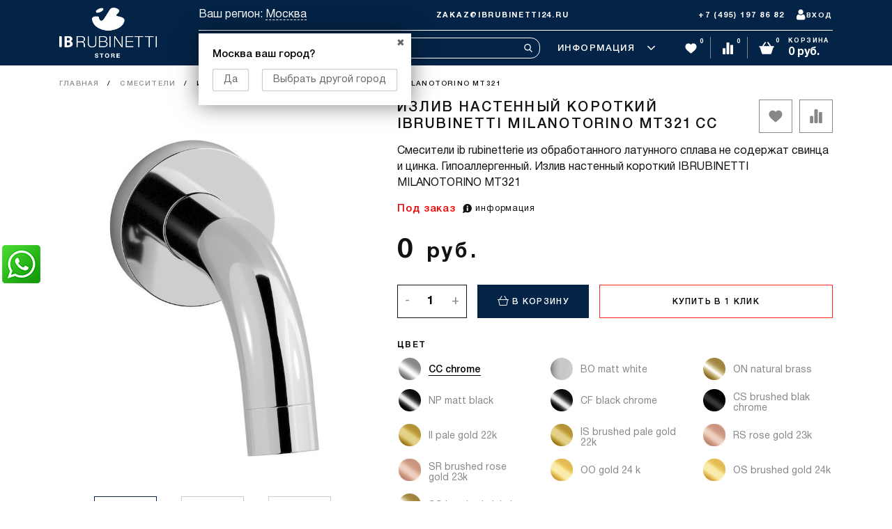

--- FILE ---
content_type: text/html; charset=utf-8
request_url: https://ibrubinetti-store.ru/category_1/milanotorino_1-7-1-1-1/
body_size: 16869
content:
<!DOCTYPE html><html><head><meta charset="utf-8"><meta name="viewport" content="width=device-width, initial-scale=1.0, minimum-scale=1.0, maximum-scale=1.0, user-scalable=no"><title>Излив настенный короткий IBRUBINETTI MILANOTORINO MT321</title><meta name="keywords" content="CC,CC," /><meta name="description" content="Купить Излив настенный короткий IBRUBINETTI MILANOTORINO MT321 по цене 0 руб. со склада в Москве, с бесплатной доставкой по Москве и России, Официальный эксклюзивный дистрибьютор в России, 100% производство - фабрика Италия IB RUBINETTERIE.
3 - тий Хорошевский проезд д.8   тел. +7 495 197 86 82
Эл. почта: zakaz@ibrubinetti-store.ru 
" /><link rel="icon" href="/favicon.ico"/><link rel="shortcut icon" href="/favicon.ico"/><link rel="stylesheet" href="/wa-data/public/site/themes/ib_store/css/main.min.css"><link rel="stylesheet" href="/wa-data/public/site/themes/ib_store/custom.css"><link href="/wa-apps/shop/plugins/buy1click/assets/frontend.bundle.css?v=1.28.0" rel="stylesheet">
<link href="/wa-apps/shop/plugins/buy1click/css/buy1click.css?v=1.28.0" rel="stylesheet">
<link href="/wa-apps/shop/plugins/buy1click/css/style__.css?v=1.28.0" rel="stylesheet">
<link href="/wa-apps/shop/plugins/bestprice/css/frontend.css?v=1.3" rel="stylesheet">
<link href="/wa-apps/shop/plugins/productsets/css/frontend.min.css?2.5.4" rel="stylesheet">
<link href="/wa-apps/shop/plugins/whatsap/css/whatsap.css?1.3.0" rel="stylesheet">
<script src="/wa-data/public/site/themes/ib_store/js/app.min.js"></script><script src="/wa-content/js/jquery-plugins/jquery.cookie.js"></script>
<script src="/wa-apps/shop/plugins/buy1click/assets/frontend.bundle.js?v=1.28.0"></script>
<script src="/wa-apps/shop/plugins/buy1click/js/buy1click.js?v=1.28.0"></script>
<script src="/wa-apps/shop/plugins/flexdiscount/js/flexdiscountFrontend.min.js?4.41.1"></script>
<script src="/wa-apps/shop/plugins/bestprice/js/jquery.inputmask.bundle.min.js?v=1.3"></script>
<script src="/wa-apps/shop/plugins/bestprice/js/phone.min.js?v=1.3"></script>
<script src="/wa-apps/shop/plugins/bestprice/js/frontend.js?v=1.3"></script>
<script src="/wa-apps/shop/plugins/productsets/js/frontend.min.js?2.5.4"></script>
<!-- plugin hook: 'frontend_head' -->

<script>
jQuery(function($) {
	if ($.cookie('shop_region_remember_address'))
	{
		return;
	}

	var selector = '[name$="[address.shipping][city]"], [name$="[address.shipping][region]"], [name$="[address.shipping][country]"]';
	var $change_listener = $(document).on('change', selector, function() {
		$.cookie('shop_region_remember_address', '1', {expires: 200, path: '/'});
		$change_listener.off('change');
	});
});
</script><script type="text/javascript" src="/dp-plugin/config/?v1.18.0"></script><style>i.icon16-flexdiscount.loading{background-image:url(https://ibrubinetti-store.ru/wa-apps/shop/plugins/flexdiscount/img/loading16.gif)}i.flexdiscount-big-loading{background:url(https://ibrubinetti-store.ru/wa-apps/shop/plugins/flexdiscount/img/loading.gif) no-repeat}.fl-is-loading > * { opacity: 0.3; }.fl-is-loading { position:relative }.fl-is-loading:after{ position:absolute; top:0;left:0;content:"";width:100%;height:100%; background:url(https://ibrubinetti-store.ru/wa-apps/shop/plugins/flexdiscount/img/loader2.gif) center center no-repeat}.fl-loader-2:after{ position:absolute; top:0;left:0;content:"";width:100%;height:100%; background:url(/wa-content/img/loading16.gif) center center no-repeat}i.icon16-flexdiscount{background-repeat:no-repeat;height:16px;width:16px;display:inline-block;text-indent:-9999px;text-decoration:none!important;vertical-align:top;margin:-.1em .25em 0 0}i.flexdiscount-big-loading{display:inline-block;width:32px;height:32px;margin:15px 0}.flexdiscount-coup-del-block,.flexdiscount-loader{display:none}.align-center{text-align:center}.flexdiscount-coup-result,.flexdiscount-form,.flexdiscount-price-block,.flexdiscount-user-affiliate,.flexdiscount-user-discounts{margin:10px 0}.flexdiscount-coup-result{color:green}.flexdiscount-coup-result.flexdiscount-error{color:red}.flexdiscount-max-affiliate,.flexdiscount-max-discount{font-size:1.5em;color:#c03;font-weight:600}.flexdiscount-coupon-delete:before{content:'x';padding:5px;-webkit-border-radius:50%;-moz-border-radius:50%;border-radius:50%;border:2px solid red;width:.5em;height:.5em;display:inline-block;text-align:center;line-height:.5em;margin-right:5px;font-size:1.3em;color:red;font-weight:700;vertical-align:middle}.flexdiscount-price-block{display:inline-block}.flexdiscount-product-discount{display:table}.flexdiscount-my-content>div{padding:10px}.flexdiscount-discounts-affiliate{color:#c03;background:#fff4b4;padding:5px 10px;border-radius:20px}/***********************
 *
 * ru: Блок Доступных скидок и бонусов
 * en: Available discount and bonuses
 *
************************/

/**
* Обертка
* Wrap
*/
.flexdiscount-available-discount { }
/**
* Блок вывода Доступных скидок и бонусов
* Available discount and bonuses
*/
.flexdiscount-alldiscounts { clear: none; background-color: #FFFFFF; border: 1px solid #DDDDDD; -webkit-border-radius: 4px; -moz-border-radius: 4px; border-radius: 4px; margin: 10px 0; }
/**
* Шапка
* Header block
*/
.flexdiscount-alldiscounts-heading { background: #fff4b4; text-transform: uppercase; -webkit-border-top-left-radius: 3px; -moz-border-top-left-radius: 3px; border-top-left-radius: 3px; -webkit-border-top-right-radius: 3px; -moz-border-top-right-radius: 3px; border-top-right-radius: 3px; padding: 10px 15px;}
/**
* Заголовок шапки
* Header text
*/
.flexdiscount-alldiscounts-heading .h3 { font-size: 14px; margin: 0; padding: 0; color: #444;}
/**
* Внутренний отступ основной части
* Padding of the block body
*/
.flexdiscount-alldiscounts-body, .flexdiscount-alldiscounts .flexdiscount-body { padding: 15px; }
/*
* Ширина таблицы
* Width table
*/
.flexdiscount-alldiscounts table { width: 100%; }
/*
* Внешний отступ неупорядоченных списков
* Margin of unordered lists
*/
.flexdiscount-alldiscounts ul { margin: 0; }
/*
* Стили таблицы
* Table styles
*/
.flexdiscount-alldiscounts .flexdiscount-table { border-left: 1px solid #000; border-top: 1px solid #000; width: 100%; margin: 0; }
/*
* Стили заголовков и ячеек таблицы
* Table cells styles
*/
.flexdiscount-alldiscounts .flexdiscount-table td, .flexdiscount-alldiscounts .flexdiscount-table th { color: #000; border: 1px solid #000; padding: 5px; }
.fl-discount-skus { margin-bottom: 10px; }
tr.fl-discount-skus td { padding: 10px 5px; }

/***********************
 *
 * ru: Блок Действующих скидок и бонусов
 * en: Product active discounts and bonuses
 *
************************/

/**
* Обертка
* Wrap
*/
.flexdiscount-product-discount { display: table; }
/**
* Блок вывода Действующих скидок и бонусов
* Product active discounts and bonuses block
*/
.flexdiscount-pd-block { background-color: #FFFFFF; border: 1px solid #DDDDDD; -webkit-border-radius: 4px; -moz-border-radius: 4px; border-radius: 4px; margin: 10px 0; }
/**
* Шапка
* Header block
*/
.flexdiscount-pd-block .flexdiscount-heading, #yourshop .flexdiscount-pd-block .flexdiscount-heading { background: #163bdb; text-transform: uppercase; border-color: #DDDDDD; color: #333333; -webkit-border-top-left-radius: 3px; -moz-border-top-left-radius: 3px; border-top-left-radius: 3px; -webkit-border-top-right-radius: 3px; -moz-border-top-right-radius: 3px; border-top-right-radius: 3px; padding: 10px 15px;}
/**
* Заголовок шапки
* Header text
*/
.flexdiscount-pd-block .flexdiscount-heading .h3 { font-size: 14px; margin: 0; padding: 0; color: #fff;}
/**
* Внутренний отступ основной части
* Padding of the block body
*/
.flexdiscount-pd-block .flexdiscount-body { padding: 15px; }
/*
* Внешний отступ неупорядоченных списков
* Margin of unordered lists
*/
.flexdiscount-pd-block ul { margin: 0; }
/*
* Стили таблицы
* Table styles
*/
.flexdiscount-pd-block .flexdiscount-table { border-left: 1px solid #000; border-top: 1px solid #000; width: 100%; margin: 0; }
/*
* Стили заголовков и ячеек таблицы
* Table cells styles
*/
.flexdiscount-pd-block .flexdiscount-table td, .flexdiscount-pd-block .flexdiscount-table th { color: #000; border: 1px solid #000; padding: 5px; }

/***********************
 *
 * ru: Активные скидок и бонусов
 * en: Active discounts and bonuses block
 *
************************/

/**
* Обертка
* Wrap
*/
.flexdiscount-user-discounts { }
/**
* Блок вывода активных скидок и бонусов
* Active discounts and bonuses block
*/
.flexdiscount-discounts { clear: both; overflow: hidden; background-color: #FFFFFF; border: 1px solid #ddd; margin: 10px 0; }
/**
* Шапка
* Header block
*/
.flexdiscount-discounts-heading { background: #eee; text-transform: uppercase; color: #333333; padding: 10px 15px; }
/**
* Заголовок шапки
* Header text
*/
.flexdiscount-discounts-heading .h3 { font-size: 14px; margin: 0; color: #444; }
/**
* Внутренний отступ основной части
* Padding of the block body
*/
.flexdiscount-discounts-body { padding: 0; }
/*
* Ширина таблицы
* Width table
*/
.flexdiscount-discounts table { width: 100%; }
/*
* Стили неупорядоченных списков
* Styles of unordered lists
*/
.flexdiscount-discounts-body ul { list-style: none; padding: 0; margin: 0; }
.flexdiscount-discounts-body li { padding: 10px 15px; background-color: #fefce3; margin: 5px 0; }
/*
* Стили для размера скидки
* Styles for discount
*/
.flexdiscount-discounts-price { color: #e8385c; display: inline-block; }

/***********************
 *
 * ru: Дополнительная форма ввода купонов
 * en: Additional coupon form
 *
************************/

/*
* Цвет сообщения о успешно введенном купоне
* Message color about successfully entered coupon
*/
.flexdiscount-coup-result { color: green; }
/*
* Цвет сообщения о неверно введенном купоне
* Message color about incorrectly entered coupon
*/
.flexdiscount-coup-result.flexdiscount-error { color: #ff0000; }
/**
* Крестик удаления купона
* Delete coupon cross
*/
.flexdiscount-coupon-delete:before { content: 'x'; padding: 5px; -webkit-border-radius: 50%; -moz-border-radius: 50%; border-radius: 50%; border: 2px solid #ff0000; width: .5em; height: .5em; display: inline-block; text-align: center; line-height: .5em; margin-right: 5px; font-size: 1.3em; color: #ff0000; font-weight: bold; vertical-align: middle; }

/***********************
 *
 * ru: Блок правил запрета
 * en: Deny discounts block
 *
************************/

/**
* Обертка
* Wrap
*/
.flexdiscount-deny-discount { }
/**
* Блок вывода правил запрета
* Deny discounts block
*/
.flexdiscount-denydiscounts { clear: none; background-color: #FFFFFF; border: 1px solid #DDDDDD; -webkit-border-radius: 4px; -moz-border-radius: 4px; border-radius: 4px; margin: 10px 0; }
/**
* Шапка
* Header block
*/
.flexdiscount-denydiscounts-heading { background: #ff0000; text-transform: uppercase; -webkit-border-top-left-radius: 3px; -moz-border-top-left-radius: 3px; border-top-left-radius: 3px; -webkit-border-top-right-radius: 3px; -moz-border-top-right-radius: 3px; border-top-right-radius: 3px; padding: 10px 15px;}
/**
* Заголовок шапки
* Header text
*/
.flexdiscount-denydiscounts-heading .h3 { font-size: 14px; margin: 0; padding: 0; color: #fff;}
/**
* Внутренний отступ основной части
* Padding of the block body
*/
.flexdiscount-denydiscounts-body, .flexdiscount-denydiscounts .flexdiscount-body { padding: 15px; }
/*
* Ширина таблицы
* Width table
*/
.flexdiscount-denydiscounts table { width: 100%; }
/*
* Внешний отступ неупорядоченных списков
* Margin of unordered lists
*/
.flexdiscount-denydiscounts ul { margin: 0; }
/*
* Стили таблицы
* Table styles
*/
.flexdiscount-denydiscounts .flexdiscount-table { border-left: 1px solid #000; border-top: 1px solid #000; width: 100%; margin: 0; }
/*
* Стили заголовков и ячеек таблицы
* Table cells styles
*/
.flexdiscount-denydiscounts .flexdiscount-table td, .flexdiscount-denydiscounts .flexdiscount-table th { color: #000; border: 1px solid #000; padding: 5px; }

/***********************
 *
 * ru: Блок цены со скидкой
 * en: Block of price with discount
 *
************************/

/*
* Обертка
* Wrap
*/
.flexdiscount-price-block { display: inline-block; }

/***********************
 *
 * ru: Скидки в личном кабинете
 * en: Discounts in customer account
 *
************************/

/*
* Обертка
* Wrap
*/
.flexdiscount-my-content > div { padding: 10px; }

/***********************
 *
 * ru: Остальные стили
 * en: Other styles
 *
************************/

/*
* Бонусы
* Bonuses
*/
.flexdiscount-discounts-affiliate { color: #c03; background: #fff4b4; padding: 5px 10px; border-radius: 20px; }
/**
* Максимальное значение скидок и бонусов в блоках Доступных и Действующих скидок
* Maximum value of discount and bonuses in Available discounts block and Product discounts block
*/
.flexdiscount-max-discount, .flexdiscount-max-affiliate { font-size: 1.3em; color: #c03; font-weight: 600; }</style><script>$(function() {$.flexdiscountFrontend = new FlexdiscountPluginFrontend({urls: {couponAddUrl: '/flexdiscount/couponAdd/',updateDiscountUrl: '/flexdiscount/update/',refreshCartUrl: '/flexdiscount/cartUpdate/',deleteUrl: '/flexdiscount/couponDelete/',cartSaveUrl: {shop: '/cart/save/',plugin: '/my/'},cartDeleteUrl: {shop: '/cart/delete/',plugin: '/my/'},cartAddUrl: {shop: '/cart/add/',plugin: '/my/'}},updateInfoblocks: 1,hideDefaultAffiliateBlock: '',ss8forceUpdate: '0',addAffiliateBlock: 0,loaderType: 'loader1',locale: 'ru_RU',settings: {"enable_frontend_cart_hook":0},ss8UpdateAfterPayment: 0,shopVersion: '8.19.2.47'});});</script><script>(function ($) {$(function ($) {$.productsets.init({PLUGIN_URL: '/wa-apps/shop/plugins/productsets/',urls: {"buy":"\/productsets\/buy\/","load":"\/productsets\/load\/","getProductSkus":"\/productsets\/getProductSkus\/","cartPage":"\/order\/"},currency: {"code":"RUB","sign":"\u0440\u0443\u0431.","sign_html":"<span class=\"ruble\">\u0440\u0443\u0431.<\/span>","sign_position":1,"sign_delim":" ","decimal_point":",","frac_digits":"2","thousands_sep":" "},attr: {sliderArrow: 'data-productsets-bsa',sliderWrapArrow: 'data-productsets-bsab',skusPopupBundleBlock: 'data-productsets-spbb',skusPopupBundleHeader: 'data-productsets-sphb',skusPopupBundleClose: 'data-productsets-spclb',skusPopupBundleContent: 'data-productsets-spcb',skusPopupUserBundleBlock: 'data-productsets-spbu',skusPopupUserBundleClose: 'data-productsets-spclu',skusPopupUserBundleHeader: 'data-productsets-sphu',skusPopupUserBundleContent: 'data-productsets-spcu',successPopupBundleBlock: 'data-productsets-sucpbb',successPopupContentBundle: 'data-productsets-sucpcb',successPopupTickBundle: 'data-productsets-sucptb',successPopupLinkBundle: 'data-productsets-sucplb',successPopupButtonBundle: 'data-productsets-sucpbutb',successPopupCloseBundle: 'data-productsets-sucpclb',successPopupCloseUserBundle: 'data-productsets-sucpclu',successPopupButtonUserBundle: 'data-productsets-sucpbutu',successPopupLinkUserBundle: 'data-productsets-sucplu',successPopupTickUserBundle: 'data-productsets-sucptu',successPopupContentUserBundle: 'data-productsets-sucpcu',successPopupUserBundleBlock: 'data-productsets-sucpbu'},localeStrings: {"":"project-id-version: shop/plugins/productsets\npot-creation-date: 2020-01-28T19:00:32.705Z\nlast-translator: shop/plugins/productsets\nlanguage-team: shop/plugins/productsets\nmime-version: 1.0\ncontent-type: text/plain; charset=utf-8\ncontent-transfer-encoding: 8bit\nplural-forms: nplurals=3; plural=((((n%10)==1)&&((n%100)!=11))?(0):(((((n%10)>=2)&&((n%10)<=4))&&(((n%100)<10)||((n%100)>=20)))?(1):2));\n","The set is empty":"Набор пустой","Something wrong!":"Что-то пошло не так!","Products has been successfully added to the cart":"Товары были успешно добавлены в корзину","Continue shopping":"Продолжить покупки","Proceed to checkout":"Оформить заказ","Select product sku":"Выбрать вариант товара","1 product":["{n} товар","{n} товара","{n} товаров"],"This product is already selected":"Товар уже выбран","Product with the selected option combination is not available for purchase":"Товар с выбранными характеристиками не доступен для заказа","Minimal quantity of products is":"Минимальное количество товаров","Maximal quantity of products is":"Максимальное количество товаров","Select another product":"Выберите другой товар","delete":"удалить"}
,locale: "ru_RU"})});})(jQuery)</script><meta property="og:type" content="website" />
<meta property="og:title" content="Излив настенный короткий IBRUBINETTI MILANOTORINO MT321" />
<meta property="og:description" content="Купить Излив настенный короткий IBRUBINETTI MILANOTORINO MT321 по цене 0 руб. со склада в Москве, с бесплатной доставкой по Москве и России, Официальный эксклюзивный дистрибьютор в России, 100% производство - фабрика Италия IB RUBINETTERIE.
3 - тий Хорошевский проезд д.8   тел. +7 495 197 86 82
Эл. почта: zakaz@ibrubinetti-store.ru 
" />
<meta property="og:image" content="https://ibrubinetti-store.ru/wa-data/public/shop/products/68/00/68/images/527/527.750x0.jpg" />
<meta property="og:url" content="https://ibrubinetti-store.ru/category_1/milanotorino_1-7-1-1-1/" />
<meta property="product:price:currency" content="RUB" />
<!-- Yandex.Metrika counter -->
<script type="text/javascript" >
   (function(m,e,t,r,i,k,a){m[i]=m[i]||function(){(m[i].a=m[i].a||[]).push(arguments)};
   m[i].l=1*new Date();k=e.createElement(t),a=e.getElementsByTagName(t)[0],k.async=1,k.src=r,a.parentNode.insertBefore(k,a)})
   (window, document, "script", "https://mc.yandex.ru/metrika/tag.js", "ym");

   ym(86891397, "init", {
        clickmap:true,
        trackLinks:true,
        accurateTrackBounce:true,
        webvisor:true
   });
</script>
<noscript><div><img src="https://mc.yandex.ru/watch/86891397" style="position:absolute; left:-9999px;" alt="" /></div></noscript>
<!-- /Yandex.Metrika counter -->
<meta name="yandex-verification" content="0af8ba798420a0c8" /><script>let real_theme_url = '/wa-data/public/site/themes/ib_store/';let compare_url = "/compare/";let favorites_url = "/search/?get=favorites";let history_url = "/search/?get=history";</script><style>:root{--global-color: #042447}.main__header{color: #ffffff;}.top__block .contact__item a,.top__categories-link,.top__menu-link,.action__item-link,.mobile__actions-menu a,.mobile__actions-menu a span.icon-wrapper,.mobile__actions-link span.icon-wrapper,a.shop-regions__link{color: #ffffff;}.top__block .contact__item a:hover,.top__categories-link:hover,.top__menu-link:hover,.action__item-link:hover{color: #ffffff;}.top__info-line.bordered{border-color: #ffffff;}.top__search-row input[type="search"]{border-color: #ffffff;color: #ffffff;}.top__search-row input[type="search"]::placeholder{color: #ffffff;}.top__search-row button[type="submit"]{color: #ffffff;}.main__footer{background-color: #000000;color: #fff;}.bottom__footer-copy{color: #fff;}.bottom__footer-policy a,.bottom__footer-contacts .contacts__item a,.bottom__footer-contacts .contacts__item.email a{color: #fff;}.bottom__footer-policy a:hover,.bottom__footer-contacts .contacts__item a:hover,.bottom__footer-contacts .contacts__item.email a:hover{color: #fff;}.top__footer{border-color: #fff;}.allcats__block-list > li > a,.allcats__columns .allcats__item-link,.allcats__columns .allcats__item-item a{color: #373737;}.allcats__block-list > li > a:hover,.allcats__columns .allcats__item-link:hover,.allcats__columns .allcats__item-item a:hover,.allcats__block-list > li.selected a{background-color: #dde0de;color: #000000;}.allcats__block-hidden{background-color: #dde0de;}.main__categories-item.aim-hover a{background-color: #dde0de;color: #000000;}.product__tabs .custom-tabs ul.z-tabs-nav li.z-tab a.z-link{border: 1px #000 solid!important;}.megamenu__tabs ul.z-tabs-nav.z-tabs-desktop li.z-tab.z-active a.z-link,.hidden__tabs ul.z-tabs-nav.z-tabs-desktop li.z-tab.z-active a.z-link,.product__tabs .custom-tabs ul.z-tabs-nav li.z-tab.z-active a.z-link{background-color: #042447!important;color: !important;border-color: #042447!important;}.megamenu__sidebar-list .os-scrollbar-track .os-scrollbar-handle{background-color: #042447!important;}.megamenu__sidebar-item a::after, .block-title a::after, .home__collections-name::after{display: none}.home__collections-link:hover .home__collections-name{color: #d5d5d5;}.megamenu__sidebar-header a:hover,.megamenu__sidebar-item a:hover, .block-title a:hover{color: #d5d5d5;}/* кнопки */.theme-btn.btn-accent{background-color: #042447;color: ;border-color: #042447;}.theme-btn.btn-accent:hover{background-color: #bbb8b8;color: ;border-color: #bbb8b8;}.theme-btn.btn-bordered{color: #000000;border-color: #ff2c1f;}.theme-btn.btn-bordered:hover{color: #ffffff;border-color: #a6a6a6;background-color: #a6a6a6;}.category-subs .swiper-wrapper .swiper-slide .subcat-item a{border-color: #003794;}.category-subs .swiper-wrapper .swiper-slide .subcat-item a:hover{border-color: #ff1919;}.category-subs .swiper-scrollbar .swiper-scrollbar-drag{background-color: #ff1919;}</style></head><body><div class="main__wrapper">
<header class="main__header"><div class="top__header" ><div class="container"><div class="main__header-inner"><div class="top__logo"><a href="/"><img src="/wa-data/public/site/themes/ib_store/img/logo.png?v1626954161?v3.3.24.21" alt="iB Rubinetti" /></a></div><div class="top__info"><div class="top__info-line bordered"><div class="top__location"><style>.link-box {display: inline-block;cursor: pointer;}.link-box__icon {display: inline-block;vertical-align: middle;}.link-box__link {display: inline-block;vertical-align: middle;}.hide-indicator .indicator {display: none;}.shop-regions__button_hidden {opacity: 0;}.shop-regions__ip-analyzer-variants_hidden {display: none;}</style><link rel="stylesheet" href="/wa-data/public/shop/plugins/regions/window.css?v=2.21.0"><script type="text/javascript">if (typeof shopRegions != 'object'){shopRegions = { };}shopRegions.cookie_domain = ".ibrubinetti-store.ru";shopRegions.current_region_id = "1";shopRegions.current_region_code = "rus77";shopRegions.number_of_columns = "3";shopRegions.regions_sidebar_enable = false;shopRegions.enable_group_by_letter = false;shopRegions.trigger_environment_restore_url = "\/regions\/restoreUserEnvironment\/";shopRegions.request_redirect_url = "\/regions\/getRedirectUrl\/";shopRegions.load_popup_content_url = "\/regions\/getPopupContent\/";shopRegions.current_city = {"id":"1","country_iso3":"rus","region_code":"77","name":"\u041c\u043e\u0441\u043a\u0432\u0430","storefront":"ibrubinetti-store.ru\/*","phone":"+7 (495) 197 86 82","email":"zakaz@ibrubinetti24.ru","schedule":"","is_popular":"1","is_enable":"1","is_default_for_storefront":"1","sort":"1","domain_id":"1","route":"*","create_datetime":"2021-06-10 14:23:19","update_datetime":"2023-04-25 12:48:13","country_name":"\u0420\u043e\u0441\u0441\u0438\u0439\u0441\u043a\u0430\u044f \u0424\u0435\u0434\u0435\u0440\u0430\u0446\u0438\u044f","domain_name":"ibrubinetti-store.ru","domain_title":"","storefront_title":"\/*"};shopRegions.cities = [{"id":"1","country_iso3":"rus","region_code":"77","name":"\u041c\u043e\u0441\u043a\u0432\u0430","storefront":"ibrubinetti-store.ru\/*","phone":"+7 (495) 197 86 82","email":"zakaz@ibrubinetti24.ru","schedule":"","is_popular":"1","is_enable":"1","is_default_for_storefront":"1","sort":"1","domain_id":"1","route":"*","create_datetime":"2021-06-10 14:23:19","update_datetime":"2023-04-25 12:48:13","country_name":"\u0420\u043e\u0441\u0441\u0438\u0439\u0441\u043a\u0430\u044f \u0424\u0435\u0434\u0435\u0440\u0430\u0446\u0438\u044f","domain_name":"ibrubinetti-store.ru","domain_title":"","storefront_title":"\/*"}];shopRegions.suggested_region_id = 0;</script><script type="text/javascript" src="/wa-apps/shop/plugins/regions/js/window.js?v=2.21.0" defer></script><div class="shop-regions"><div class="shop-regions__button shop-regions__button_hidden js-shop-regions__button"><div class="shop-regions-button">
  	Ваш регион:
  	<a class="shop-regions__link shop-regions-button__link shop-regions__link_pseudo shop-regions__trigger-show-window">Москва</a>
</div>
</div><div class="shop-regions__ip-analyzer-variants shop-regions__ip-analyzer-variants_hidden js-shop-regions__ip-analyzer-variants"><div class="shop-regions-ip-analyzer">
	<div class="shop-regions-ip-analyzer__wrapper">
		<div class="shop-regions__button-close shop-regions-ip-analyzer__button-close shop-regions-ip-analyzer__trigger-confirm-current-city">✖</div>

		<div class="shop-regions-ip-analyzer__header">Москва ваш город?</div>
		<div class="shop-regions-ip-analyzer__triggers">

			<div class="shop-regions__trigger-switch-city shop-regions-ip-analyzer__button shop-regions-ip-analyzer__trigger-switch-city"
				data-id="1">Да
			</div>
			<div class="shop-regions-ip-analyzer__trigger-select-city shop-regions-ip-analyzer__button">Выбрать другой город</div>

		</div>
	</div>
</div></div></div>
</div><div class="top__block"><div class="top__block-contact contact__item"><div class="contact__item-email"><a href="mailto:zakaz@ibrubinetti24.ru">zakaz@ibrubinetti24.ru</a></div></div></div><div class="top__block"><div class="top__block-contact contact__item"><div class="contact__item-phone"><a href="tel:+7 (495) 197 86 82">+7 (495) 197 86 82</a></div></div><div class="top__block-user"><a href="#"><span class="icon-wrapper"><svg class="icon icon-user"><use xlink:href="#icon-user"></use></svg></span><span>Вход</span></a></div></div></div><div class="top__info-line"><div class="top__categories"><a href="" class="top__categories-link js-dropdown" data-dropdown="hidden__megamenu">Каталог товаров<span class="icon-wrapper"><svg class="icon icon-triangle-b"><use xlink:href="#icon-triangle-b"></use></svg></span></a></div><div class="top__search"><form method="get" action="/search/"><div class="top__search-row"><input id="search" type="search" name="query"  placeholder="Поиск"><button type="submit"><span class="icon-wrapper"><svg class="icon icon-search"><use xlink:href="#icon-search"></use></svg></span></button></div></form></div><div class="top__menu"><a href="" class="top__menu-link js-dropdown" data-dropdown="hidden__menu">Информация<span class="icon-wrapper"><svg class="icon icon-triangle-b"><use xlink:href="#icon-triangle-b"></use></svg></span></a></div><div class="top__actions"><div class="top__actions-item action__item"><a href="/search/?get=favorites" class="action__item-link"><span class="icon-wrapper"><svg class="icon icon-heart"><use xlink:href="#icon-heart"></use></svg></span><span class="action__item-count js-favorites-count">0</span></a></div><div class="top__actions-item action__item"><a href="/compare/" class="action__item-link"><span class="icon-wrapper"><svg class="icon icon-compare"><use xlink:href="#icon-compare"></use></svg></span><span class="action__item-count js-compare-count">0</span></a></div><div class="top__actions-item action__item"><a href="/order/" class="action__item-link cart-link"><span class="icon-wrapper"><svg class="icon icon-cart"><use xlink:href="#icon-cart"></use></svg></span><span class="action__item-count cart-count js-cart-count">0</span><div class="action__item-inner"><span class="action__item-header">Корзина</span><span class="action__item-body"><span class="js-cart-total">0 <span class="ruble">руб.</span></span></span></div></a></div></div></div></div></div></div><div class="hidden__megamenu js-dropdown-wrapper"><div class="container"><div class="hidden__megamenu-inner"><div class="megamenu__wrapper"><div class="megamenu__sidebar"><div class="megamenu__sidebar-header"><a href="/collections/">Коллекции</a></div><div class="megamenu__sidebar-search"><input id="search__collection" type="text" placeholder="Поиск коллекции"></div><ul class="megamenu__sidebar-list custom-scrollbars"><li class="megamenu__sidebar-item"><a href="/collection/ELIO/">ELIO</a></li><li class="megamenu__sidebar-item"><a href="/collection/INDUSTRIA/">INDUSTRIA</a></li><li class="megamenu__sidebar-item"><a href="/collection/REFLEX/">REFLEX</a></li><li class="megamenu__sidebar-item"><a href="/collection/BOLD+ROUND/">BOLD ROUND</a></li><li class="megamenu__sidebar-item"><a href="/collection/K3/">K3</a></li><li class="megamenu__sidebar-item"><a href="/collection/MILANOTORINO/">MILANOTORINO</a></li><li class="megamenu__sidebar-item"><a href="/collection/K2/">K2</a></li><li class="megamenu__sidebar-item"><a href="/collection/IBBOX/">IBBOX</a></li></ul></div><div class="megamenu__content"><div class="aim__menu"><div class="aim__menu-side"><div class="aim__menu-head">Категории</div><ul class="main__categories" id="megaMenu_list"><li class="main__categories-item"><a class="main__categories-link" href="/category_1/"><span class="main__categories-name">СМЕСИТЕЛИ</span></a></li><li class="main__categories-item"><a class="main__categories-link" href="/giienicheskiy-dush/"><span class="main__categories-name">Гигиенический душ</span></a></li><li class="main__categories-item"><a class="main__categories-link" href="/izlivy/"><span class="main__categories-name">Изливы</span></a></li><li class="main__categories-item"><a class="main__categories-link" href="/prinadlezhnosti/"><span class="main__categories-name">Принадлежности</span></a></li></ul></div><div class="aim__menu-content"><div class="aim__menu-wrapper"><div class="aim__menu-list"><div class="aim__menu-column"><ul class="aimsumbenu level1"><li class="aimsumbenu-item"><a class="item__head" data-icon-id="2" href="/category_1/smesiteli-dlya-rakoviny/" title="Смесители для раковины">Смесители для раковины</a><div class=""><ul class="aimsumbenu level2"><li class="aimsumbenu-item"><a class="" data-icon-id="12" href="/category_1/smesiteli-dlya-rakoviny/napolnye/" title="Напольные для раковины">Напольные для раковины</a></li><li class="aimsumbenu-item"><a class="" data-icon-id="7" href="/category_1/smesiteli-dlya-rakoviny/na-tri-otverstiya/" title="На три отверстия для раковины">На три отверстия для раковины</a></li></ul></div><div class=""><ul class="aimsumbenu level2"><li class="aimsumbenu-item"><a class="" data-icon-id="6" href="/category_1/smesiteli-dlya-rakoviny/na-odno-otverstie/" title="На одно отверстие для раковины">На одно отверстие для раковины</a></li><li class="aimsumbenu-item"><a class="" data-icon-id="5" href="/category_1/smesiteli-dlya-rakoviny/vysokie/" title="Высокие для раковины">Высокие для раковины</a></li></ul></div><div class=""><ul class="aimsumbenu level2"><li class="aimsumbenu-item"><a class="" data-icon-id="3" href="/category_1/smesiteli-dlya-rakoviny/vstraivaemye/" title="Встраиваемые для раковины">Встраиваемые для раковины</a></li></ul></div></li></ul></div><div class="aim__menu-column"><ul class="aimsumbenu level1"><li class="aimsumbenu-item"><a class="item__head" data-icon-id="17" href="/category_1/smesiteli-dlya-bide/" title="Смесители для биде">Смесители для биде</a></li></ul></div><div class="aim__menu-column"><ul class="aimsumbenu level1"><li class="aimsumbenu-item"><a class="item__head" data-icon-id="15" href="/category_1/smesitel-dlya-dusha/" title="Смеситель для душа">Смеситель для душа</a><div class=""><ul class="aimsumbenu level2"><li class="aimsumbenu-item"><a class="" data-icon-id="16" href="/category_1/smesitel-dlya-dusha/vstraivaemyy-dlya-dusha/" title="Встраиваемый для душа">Встраиваемый для душа</a></li></ul></div></li></ul></div><div class="aim__menu-column"><ul class="aimsumbenu level1"><li class="aimsumbenu-item"><a class="item__head" data-icon-id="8" href="/category_1/smesiteli-dlya-vanny/" title="Смесители для ванны">Смесители для ванны</a><div class=""><ul class="aimsumbenu level2"><li class="aimsumbenu-item"><a class="" data-icon-id="14" href="/category_1/smesiteli-dlya-vanny/na-bort-vanny/" title="На борт ванны">На борт ванны</a></li><li class="aimsumbenu-item"><a class="" data-icon-id="13" href="/category_1/smesiteli-dlya-vanny/s-izlivom-dlya-vanny/" title="С изливом для ванны">С изливом для ванны</a></li></ul></div><div class=""><ul class="aimsumbenu level2"><li class="aimsumbenu-item"><a class="" data-icon-id="11" href="/category_1/smesiteli-dlya-vanny/napolnye/" title="Напольные для ванны">Напольные для ванны</a></li></ul></div><div class=""><ul class="aimsumbenu level2"><li class="aimsumbenu-item"><a class="" data-icon-id="9" href="/category_1/smesiteli-dlya-vanny/vstraivaemye/" title="Встраиваемые для ванны">Встраиваемые для ванны</a></li></ul></div></li></ul></div></div></div><div class="aim__menu-wrapper"><div class="aim__menu-list"></div></div><div class="aim__menu-wrapper"><div class="aim__menu-list"></div></div><div class="aim__menu-wrapper"><div class="aim__menu-list"></div></div></div></div></div></div></div></div></div><div class="hidden__menu js-dropdown-wrapper"><div class="container"><div class="hidden__menu-inner"><div class="hidden__menu-tabs"><div id="tabbed-tabs" class="hidden__tabs" data-role='z-tabs' data-options='{ "style":"clean", "bordered": false, "spaced": true, "animation": { "duration": 200, "effects": "fade" } }'><ul class="z-tabs-nav"><li class="z-tab"><a class="z-link">Доставка</a></li><li class="z-tab"><a class="z-link">Оплата</a></li><li class="z-tab"><a class="z-link">Гарантия</a></li><li class="z-tab"><a class="z-link">ВОЗВРАТ</a></li><li class="z-tab"><a class="z-link">Новости</a></li><li class="z-tab"><a class="z-link">Для оптовых покупателей</a></li><li class="z-tab"><a class="z-link">Дизайнерам</a></li><li class="z-tab"><a class="z-link">Каталоги</a></li><li class="z-tab"><a class="z-link">КОНТАКТЫ</a></li></ul><div class="z-container"><div class="z-content"><div class="hidden__menu-title">Доставка</div><div class="hidden__menu-desc"><p>Время и дату доставки Вы можете уточнить у наших менеджеров, которые свяжутся с Вами для подтверждения заказа. Доставка по Москве от 40 000 руб бесплатно. Стоимость доставки до транспортной компании 600 руб. От 40 000 руб доставка бесплатно..</p></div><div class="hidden__menu-link"><a href="/dostavka/ " class="theme-btn btn-bordered">перейти на страницу Доставка</a></div></div><div class="z-content"><div class="hidden__menu-title">Оплата</div><div class="hidden__menu-desc"><p>1. Наличный расчет – оплата осуществляется наличными средствами в рублях курьеру (в случае доставки товаров складской программы по Москве и Подмосковью).   2. Безналичный расчет – оплата осуществляется через кассу банка (физические лица) или с расчетного </p></div><div class="hidden__menu-link"><a href="/oplata/" class="theme-btn btn-bordered">перейти на страницу Оплата</a></div></div><div class="z-content"><div class="hidden__menu-link"><a href="/garantiya/ " class="theme-btn btn-bordered">перейти на страницу Гарантия</a></div></div><div class="z-content"><div class="hidden__menu-title">ВОЗВРАТ</div><div class="hidden__menu-desc"><p>Если товар, приобретённый в магазине IBRUBINETTI-STORE.RU оказался ненадлежащего качества, то мы несём ответственность перед покупателем в соответствии с законом РФ &quot;О защите прав потребителей&quot;. </p></div><div class="hidden__menu-link"><a href="/vozvrat/" class="theme-btn btn-bordered">перейти на страницу ВОЗВРАТ</a></div></div><div class="z-content"><div class="hidden__menu-link"><a href="#" class="theme-btn btn-bordered">перейти на страницу Новости</a></div></div><div class="z-content"><div class="hidden__menu-link"><a href="#" class="theme-btn btn-bordered">перейти на страницу Для оптовых покупателей</a></div></div><div class="z-content"><div class="hidden__menu-title">Дизайнерам</div><div class="hidden__menu-desc"><p>В чем заключается наше предложение?</p></div><div class="hidden__menu-link"><a href="/dizaynyeram/" class="theme-btn btn-bordered">перейти на страницу Дизайнерам</a></div></div><div class="z-content"><div class="hidden__menu-link"><a href="/catalogs/" class="theme-btn btn-bordered">перейти на страницу Каталоги</a></div></div><div class="z-content"><div class="hidden__menu-link"><a href="/k/" class="theme-btn btn-bordered">перейти на страницу КОНТАКТЫ</a></div></div></div></div></div></div></div></div></div><div class="mobile__header"><div class="mobile__header-inner"><div class="mobile__header-top mobile__actions"><div class="mobile__actions-menu"><a href="#mobile_menu" rel="nofollow" class="js-mobile-menu"><span class="icon-wrapper"><svg class="icon icon-menu"><use xlink:href="#icon-menu"></use></svg></span></a><nav id="mobile_menu"><ul><li><a href="/dostavka/ ">Доставка</a></li><li><a href="/oplata/">Оплата</a></li><li><a href="/garantiya/ ">Гарантия</a></li><li><a href="/vozvrat/">ВОЗВРАТ</a></li><li><a href="#">Новости</a></li><li><a href="#">Для оптовых покупателей</a></li><li><a href="/dizaynyeram/">Дизайнерам</a></li><li><a href="/catalogs/">Каталоги</a></li><li><a href="/k/">КОНТАКТЫ</a></li></ul></nav></div><div class="mobile__actions-action"><a class="mobile__actions-link" href="/search/?get=favorites"><span class="icon-wrapper"><svg class="icon icon-heart"><use xlink:href="#icon-heart"></use></svg></span><span class="mobile__actions-count js-favorites-count">0</span></a></div><div class="mobile__actions-logo"><a href="/"><img src="/wa-data/public/site/themes/ib_store/img/logo.png?v1626954161?v3.3.24.21" alt="iB Rubinetti" /></a></div><div class="mobile__actions-action"><a class="mobile__actions-link" href="#"><span class="icon-wrapper"><svg class="icon icon-user"><use xlink:href="#icon-user"></use></svg></span></a></div><div class="mobile__actions-action"><a class="mobile__actions-link js-open-cart" href="/order/"><span class="icon-wrapper"><svg class="icon icon-cart"><use xlink:href="#icon-cart"></use></svg></span><span class="mobile__actions-count js-cart-count">0</span></a></div></div><div class="mobile__header-bottom mobile__search"><form class="mobile__search-form" method="get" action="/search/"><div class="mobile__search-row"><div class="mobile__search-input"><input class="form-input" type="search" name="query" placeholder="Поиск" ></div><div class="mobile__search-submit"><button type="submit"><span class="icon-wrapper"><svg class="icon icon-search"><use xlink:href="#icon-search"></use></svg></span></button></div></div></form><div class="mobile__categories"><a href="#mobile_categories" class="theme-btn btn-bordered">Каталог</a><nav id="mobile_categories"><ul id='panel-menu'><li><a href="/category_1/">СМЕСИТЕЛИ</a><ul><li><a href="/category_1/smesiteli-dlya-rakoviny/">Смесители для раковины</a><ul><li><a href="/category_1/smesiteli-dlya-rakoviny/napolnye/">Напольные для раковины</a></li><li><a href="/category_1/smesiteli-dlya-rakoviny/na-tri-otverstiya/">На три отверстия для раковины</a></li><li><a href="/category_1/smesiteli-dlya-rakoviny/na-odno-otverstie/">На одно отверстие для раковины</a></li><li><a href="/category_1/smesiteli-dlya-rakoviny/vysokie/">Высокие для раковины</a></li><li><a href="/category_1/smesiteli-dlya-rakoviny/vstraivaemye/">Встраиваемые для раковины</a></li></ul></li><li><a href="/category_1/smesiteli-dlya-bide/">Смесители для биде</a></li><li><a href="/category_1/smesitel-dlya-dusha/">Смеситель для душа</a><ul><li><a href="/category_1/smesitel-dlya-dusha/vstraivaemyy-dlya-dusha/">Встраиваемый для душа</a></li></ul></li><li><a href="/category_1/smesiteli-dlya-vanny/">Смесители для ванны</a><ul><li><a href="/category_1/smesiteli-dlya-vanny/na-bort-vanny/">На борт ванны</a></li><li><a href="/category_1/smesiteli-dlya-vanny/s-izlivom-dlya-vanny/">С изливом для ванны</a></li><li><a href="/category_1/smesiteli-dlya-vanny/napolnye/">Напольные для ванны</a></li><li><a href="/category_1/smesiteli-dlya-vanny/vstraivaemye/">Встраиваемые для ванны</a></li></ul></li></ul></li><li><a href="/giienicheskiy-dush/">Гигиенический душ</a></li><li><a href="/izlivy/">Изливы</a></li><li><a href="/prinadlezhnosti/">Принадлежности</a></li></ul><ul id="panel-profile" class=""><li><a href="/collection/ELIO/">ELIO</a></li><li><a href="/collection/INDUSTRIA/">INDUSTRIA</a></li><li><a href="/collection/REFLEX/">REFLEX</a></li><li><a href="/collection/BOLD+ROUND/">BOLD ROUND</a></li><li><a href="/collection/K3/">K3</a></li><li><a href="/collection/MILANOTORINO/">MILANOTORINO</a></li><li><a href="/collection/K2/">K2</a></li><li><a href="/collection/IBBOX/">IBBOX</a></li></ul></nav></div></div></div></div></header><main class="main__content"><!-- plugin hook: 'frontend_header' -->

<div class="product__wrapper"><script>var productID = 68;</script><div class="container"><div class="main__breadcrumbs">
	<ul class="breadcrumb" itemscope itemtype="http://schema.org/BreadcrumbList">
		<li itemprop="itemListElement" itemscope itemtype="http://schema.org/ListItem">
			<a href="/" itemprop="item"><span itemprop="name">Главная</span><meta itemprop="position" content="1"></a>
		</li>

																	<li itemprop="itemListElement" itemscope itemtype="http://schema.org/ListItem">
						<a href="/category_1/" itemprop="item"><span itemprop="name">СМЕСИТЕЛИ</span><meta itemprop="position" content="2"></a>
					</li>
														
		
		
		<li class="active">
							<span>Излив настенный короткий IBRUBINETTI MILANOTORINO MT321</span>
					</li>
	</ul>	
</div>

<div class="product__inner"><div class="product__inner-gallery"><div class="product__gallery"><div class="product__gallery-container main__gallery"><div class="swiper-container js-product-gallery"><div class="swiper-wrapper"><div class="swiper-slide product-image-527" data-slider-index="1"><div class="main__gallery-image"><a href="/wa-data/public/shop/products/68/00/68/images/527/527.970.jpg" data-fancybox="gallery"><img src="/wa-data/public/shop/products/68/00/68/images/527/527.970.jpg" /></a></div></div><div class="swiper-slide product-image-528" data-slider-index="2"><div class="main__gallery-image"><a href="/wa-data/public/shop/products/68/00/68/images/528/528.970.png" data-fancybox="gallery"><img src="/wa-data/public/shop/products/68/00/68/images/528/528.970.png" /></a></div></div><div class="swiper-slide product-image-529" data-slider-index="3"><div class="main__gallery-image"><a href="/wa-data/public/shop/products/68/00/68/images/529/529.970.jpg" data-fancybox="gallery"><img src="/wa-data/public/shop/products/68/00/68/images/529/529.970.jpg" /></a></div></div><div class="swiper-slide product-image-530" data-slider-index="4"><div class="main__gallery-image"><a href="/wa-data/public/shop/products/68/00/68/images/530/530.970.jpg" data-fancybox="gallery"><img src="/wa-data/public/shop/products/68/00/68/images/530/530.970.jpg" /></a></div></div><div class="swiper-slide product-image-531" data-slider-index="5"><div class="main__gallery-image"><a href="/wa-data/public/shop/products/68/00/68/images/531/531.970.jpg" data-fancybox="gallery"><img src="/wa-data/public/shop/products/68/00/68/images/531/531.970.jpg" /></a></div></div><div class="swiper-slide product-image-532" data-slider-index="6"><div class="main__gallery-image"><a href="/wa-data/public/shop/products/68/00/68/images/532/532.970.jpg" data-fancybox="gallery"><img src="/wa-data/public/shop/products/68/00/68/images/532/532.970.jpg" /></a></div></div><div class="swiper-slide product-image-533" data-slider-index="7"><div class="main__gallery-image"><a href="/wa-data/public/shop/products/68/00/68/images/533/533.970.jpg" data-fancybox="gallery"><img src="/wa-data/public/shop/products/68/00/68/images/533/533.970.jpg" /></a></div></div><div class="swiper-slide product-image-534" data-slider-index="8"><div class="main__gallery-image"><a href="/wa-data/public/shop/products/68/00/68/images/534/534.970.jpg" data-fancybox="gallery"><img src="/wa-data/public/shop/products/68/00/68/images/534/534.970.jpg" /></a></div></div><div class="swiper-slide product-image-535" data-slider-index="9"><div class="main__gallery-image"><a href="/wa-data/public/shop/products/68/00/68/images/535/535.970.jpg" data-fancybox="gallery"><img src="/wa-data/public/shop/products/68/00/68/images/535/535.970.jpg" /></a></div></div><div class="swiper-slide product-image-536" data-slider-index="10"><div class="main__gallery-image"><a href="/wa-data/public/shop/products/68/00/68/images/536/536.970.jpg" data-fancybox="gallery"><img src="/wa-data/public/shop/products/68/00/68/images/536/536.970.jpg" /></a></div></div><div class="swiper-slide product-image-537" data-slider-index="11"><div class="main__gallery-image"><a href="/wa-data/public/shop/products/68/00/68/images/537/537.970.jpg" data-fancybox="gallery"><img src="/wa-data/public/shop/products/68/00/68/images/537/537.970.jpg" /></a></div></div><div class="swiper-slide product-image-538" data-slider-index="12"><div class="main__gallery-image"><a href="/wa-data/public/shop/products/68/00/68/images/538/538.970.jpg" data-fancybox="gallery"><img src="/wa-data/public/shop/products/68/00/68/images/538/538.970.jpg" /></a></div></div><div class="swiper-slide product-image-539" data-slider-index="13"><div class="main__gallery-image"><a href="/wa-data/public/shop/products/68/00/68/images/539/539.970.jpg" data-fancybox="gallery"><img src="/wa-data/public/shop/products/68/00/68/images/539/539.970.jpg" /></a></div></div></div></div></div><div class="product__thumbs-container thumbs__gallery"><div class="swiper-container js-thumbs-gallery"><div class="swiper-wrapper"><div class="swiper-slide" data-slider-index="1"><div class="thumbs__gallery-image"><img src="/wa-data/public/shop/products/68/00/68/images/527/527.100.jpg" /></div></div><div class="swiper-slide" data-slider-index="2"><div class="thumbs__gallery-image"><img src="/wa-data/public/shop/products/68/00/68/images/528/528.100.png" /></div></div><div class="swiper-slide" data-slider-index="3"><div class="thumbs__gallery-image"><img src="/wa-data/public/shop/products/68/00/68/images/529/529.100.jpg" /></div></div><div class="swiper-slide" data-slider-index="4"><div class="thumbs__gallery-image"><img src="/wa-data/public/shop/products/68/00/68/images/530/530.100.jpg" /></div></div><div class="swiper-slide" data-slider-index="5"><div class="thumbs__gallery-image"><img src="/wa-data/public/shop/products/68/00/68/images/531/531.100.jpg" /></div></div><div class="swiper-slide" data-slider-index="6"><div class="thumbs__gallery-image"><img src="/wa-data/public/shop/products/68/00/68/images/532/532.100.jpg" /></div></div><div class="swiper-slide" data-slider-index="7"><div class="thumbs__gallery-image"><img src="/wa-data/public/shop/products/68/00/68/images/533/533.100.jpg" /></div></div><div class="swiper-slide" data-slider-index="8"><div class="thumbs__gallery-image"><img src="/wa-data/public/shop/products/68/00/68/images/534/534.100.jpg" /></div></div><div class="swiper-slide" data-slider-index="9"><div class="thumbs__gallery-image"><img src="/wa-data/public/shop/products/68/00/68/images/535/535.100.jpg" /></div></div><div class="swiper-slide" data-slider-index="10"><div class="thumbs__gallery-image"><img src="/wa-data/public/shop/products/68/00/68/images/536/536.100.jpg" /></div></div><div class="swiper-slide" data-slider-index="11"><div class="thumbs__gallery-image"><img src="/wa-data/public/shop/products/68/00/68/images/537/537.100.jpg" /></div></div><div class="swiper-slide" data-slider-index="12"><div class="thumbs__gallery-image"><img src="/wa-data/public/shop/products/68/00/68/images/538/538.100.jpg" /></div></div><div class="swiper-slide" data-slider-index="13"><div class="thumbs__gallery-image"><img src="/wa-data/public/shop/products/68/00/68/images/539/539.100.jpg" /></div></div></div></div><div class="thumbs__gallery-controls"><div class="swiper-button-prev"><span class="icon-wrapper"><svg class="icon icon-arrow-l"><use xlink:href="#icon-arrow-l"></use></svg></span></div><div class="swiper-button-next"><span class="icon-wrapper"><svg class="icon icon-arrow-r"><use xlink:href="#icon-arrow-r"></use></svg></span></div></div></div></div></div><div class="product__inner-content"><div class="product__name"><h1>Излив настенный короткий IBRUBINETTI MILANOTORINO MT321<span class="skus-name" style="padding-left: 5px"></span></h1></div><div class="product__actions"><div class="product__actions-item"><a href="javascript:;" class="to__favorites " data-product-id="68" data-product-name='Излив настенный короткий IBRUBINETTI MILANOTORINO MT321' data-product-img="/wa-data/public/shop/products/68/00/68/images/527/527.100.jpg" data-list-url="/search/?get=favorites" data-list-title="избранного"><span class="icon-wrapper"><svg class="icon icon-heart"><use xlink:href="#icon-heart"></use></svg></span></a></div><div class="product__actions-item"><a href="javascript:;" class="to__compare " data-product-id='68' data-product-name="Излив настенный короткий IBRUBINETTI MILANOTORINO MT321" data-product-img="/wa-data/public/shop/products/68/00/68/images/527/527.100.jpg" data-list-url="/compare/" data-list-title="сравнения"><span class="icon-wrapper"><svg class="icon icon-compare"><use xlink:href="#icon-compare"></use></svg></span></a></div></div><div class="product__summary">Смесители ib rubinetterie из обработанного латунного сплава не содержат свинца и цинка. Гипоаллергенный. Излив настенный короткий IBRUBINETTI MILANOTORINO MT321</div><div class="product__cart"><form id="cart-form" data-product-id="68" data-app-url="/" data-cart-url="/cart/" method="post" action="/cart/add/"><div class="product__cart-inner"><div class="product__options options"><div class="product__option option-color"><div class="product__option-name">Цвет</div><div class="product__option-list inline-select"><a class="product__option-item selected" data-value="14" href="#"><div class="option__item"><div class="option__item-color"><span><img src='/wa-data/public/shop/features/images/3_14_color.png' title='CC chrome' class='alaali-img'></span></div><div class="option__item-name"><span>CC chrome</span></div></div></a><a class="product__option-item" data-value="15" href="#"><div class="option__item"><div class="option__item-color"><span><img src='/wa-data/public/shop/features/images/3_15_color.png' title='BO matt white' class='alaali-img'></span></div><div class="option__item-name"><span>BO matt white</span></div></div></a><a class="product__option-item" data-value="17" href="#"><div class="option__item"><div class="option__item-color"><span><img src='/wa-data/public/shop/features/images/3_17_color.png' title='ON natural brass' class='alaali-img'></span></div><div class="option__item-name"><span>ON natural brass</span></div></div></a><a class="product__option-item" data-value="18" href="#"><div class="option__item"><div class="option__item-color"><span><img src='/wa-data/public/shop/features/images/3_18_color.png' title='NP matt black' class='alaali-img'></span></div><div class="option__item-name"><span>NP matt black</span></div></div></a><a class="product__option-item" data-value="19" href="#"><div class="option__item"><div class="option__item-color"><span><img src='/wa-data/public/shop/features/images/3_19_color.png' title='CF black chrome' class='alaali-img'></span></div><div class="option__item-name"><span>CF black chrome</span></div></div></a><a class="product__option-item" data-value="20" href="#"><div class="option__item"><div class="option__item-color"><span><img src='/wa-data/public/shop/features/images/3_20_color.png' title='CS brushed blak chrome' class='alaali-img'></span></div><div class="option__item-name"><span>CS brushed blak chrome</span></div></div></a><a class="product__option-item" data-value="21" href="#"><div class="option__item"><div class="option__item-color"><span><img src='/wa-data/public/shop/features/images/3_21_color.png' title='II pale gold 22k' class='alaali-img'></span></div><div class="option__item-name"><span>II pale gold 22k</span></div></div></a><a class="product__option-item" data-value="22" href="#"><div class="option__item"><div class="option__item-color"><span><img src='/wa-data/public/shop/features/images/3_22_color.png' title='IS brushed pale gold 22k' class='alaali-img'></span></div><div class="option__item-name"><span>IS brushed pale gold 22k</span></div></div></a><a class="product__option-item" data-value="23" href="#"><div class="option__item"><div class="option__item-color"><span><img src='/wa-data/public/shop/features/images/3_23_color.png' title='RS rose gold 23k' class='alaali-img'></span></div><div class="option__item-name"><span>RS rose gold 23k</span></div></div></a><a class="product__option-item" data-value="24" href="#"><div class="option__item"><div class="option__item-color"><span><img src='/wa-data/public/shop/features/images/3_24_color.png' title='SR brushed rose gold 23k' class='alaali-img'></span></div><div class="option__item-name"><span>SR brushed rose gold 23k</span></div></div></a><a class="product__option-item" data-value="25" href="#"><div class="option__item"><div class="option__item-color"><span><img src='/wa-data/public/shop/features/images/3_25_color.png' title='OO gold 24 k' class='alaali-img'></span></div><div class="option__item-name"><span>OO gold 24 k</span></div></div></a><a class="product__option-item" data-value="26" href="#"><div class="option__item"><div class="option__item-color"><span><img src='/wa-data/public/shop/features/images/3_26_color.png' title='OS brushed gold 24k' class='alaali-img'></span></div><div class="option__item-name"><span>OS brushed gold 24k</span></div></div></a><a class="product__option-item" data-value="16" href="#"><div class="option__item"><div class="option__item-color"><span><img src='/wa-data/public/shop/features/images/3_16_color.png' title='SS brushed nickel' class='alaali-img'></span></div><div class="option__item-name"><span>SS brushed nickel</span></div></div></a><input type="hidden" data-feature-id="3" class="sku-feature" name="features[3]" value="14"></div></div><span class="sku-name-863" style="display: none;">CC</span><span class="sku-name-864" style="display: none;">BO</span><span class="sku-name-865" style="display: none;">SS</span><span class="sku-name-866" style="display: none;">ON</span><span class="sku-name-867" style="display: none;">NP</span><span class="sku-name-868" style="display: none;">CF</span><span class="sku-name-869" style="display: none;">CS</span><span class="sku-name-870" style="display: none;">II</span><span class="sku-name-871" style="display: none;">IS</span><span class="sku-name-872" style="display: none;">RS</span><span class="sku-name-873" style="display: none;">SR</span><span class="sku-name-874" style="display: none;">OO</span><span class="sku-name-875" style="display: none;">OS</span></div><div class="product__stocks stocks"><div  class="sku-863-stock"><span class="stock-none">Нет в наличии <a href="#hidden_preorder" class="stock__info" data-fancybox><span class="icon-wrapper"><svg class="icon icon-info"><use xlink:href="#icon-info"></use></svg></span> информация</a></span></div><div style="display:none" class="sku-864-stock"><span class="stock-none">Нет в наличии <a href="#hidden_preorder" class="stock__info" data-fancybox><span class="icon-wrapper"><svg class="icon icon-info"><use xlink:href="#icon-info"></use></svg></span> информация</a></span></div><div style="display:none" class="sku-865-stock"><span class="stock-none">Нет в наличии <a href="#hidden_preorder" class="stock__info" data-fancybox><span class="icon-wrapper"><svg class="icon icon-info"><use xlink:href="#icon-info"></use></svg></span> информация</a></span></div><div style="display:none" class="sku-866-stock"><span class="stock-none">Нет в наличии <a href="#hidden_preorder" class="stock__info" data-fancybox><span class="icon-wrapper"><svg class="icon icon-info"><use xlink:href="#icon-info"></use></svg></span> информация</a></span></div><div style="display:none" class="sku-867-stock"><span class="stock-none">Нет в наличии <a href="#hidden_preorder" class="stock__info" data-fancybox><span class="icon-wrapper"><svg class="icon icon-info"><use xlink:href="#icon-info"></use></svg></span> информация</a></span></div><div style="display:none" class="sku-868-stock"><span class="stock-none">Нет в наличии <a href="#hidden_preorder" class="stock__info" data-fancybox><span class="icon-wrapper"><svg class="icon icon-info"><use xlink:href="#icon-info"></use></svg></span> информация</a></span></div><div style="display:none" class="sku-869-stock"><span class="stock-none">Нет в наличии <a href="#hidden_preorder" class="stock__info" data-fancybox><span class="icon-wrapper"><svg class="icon icon-info"><use xlink:href="#icon-info"></use></svg></span> информация</a></span></div><div style="display:none" class="sku-870-stock"><span class="stock-none">Нет в наличии <a href="#hidden_preorder" class="stock__info" data-fancybox><span class="icon-wrapper"><svg class="icon icon-info"><use xlink:href="#icon-info"></use></svg></span> информация</a></span></div><div style="display:none" class="sku-871-stock"><span class="stock-none">Нет в наличии <a href="#hidden_preorder" class="stock__info" data-fancybox><span class="icon-wrapper"><svg class="icon icon-info"><use xlink:href="#icon-info"></use></svg></span> информация</a></span></div><div style="display:none" class="sku-872-stock"><span class="stock-none">Нет в наличии <a href="#hidden_preorder" class="stock__info" data-fancybox><span class="icon-wrapper"><svg class="icon icon-info"><use xlink:href="#icon-info"></use></svg></span> информация</a></span></div><div style="display:none" class="sku-873-stock"><span class="stock-none">Нет в наличии <a href="#hidden_preorder" class="stock__info" data-fancybox><span class="icon-wrapper"><svg class="icon icon-info"><use xlink:href="#icon-info"></use></svg></span> информация</a></span></div><div style="display:none" class="sku-874-stock"><span class="stock-none">Нет в наличии <a href="#hidden_preorder" class="stock__info" data-fancybox><span class="icon-wrapper"><svg class="icon icon-info"><use xlink:href="#icon-info"></use></svg></span> информация</a></span></div><div style="display:none" class="sku-875-stock"><span class="stock-none">Нет в наличии <a href="#hidden_preorder" class="stock__info" data-fancybox><span class="icon-wrapper"><svg class="icon icon-info"><use xlink:href="#icon-info"></use></svg></span> информация</a></span></div><div class="sku-no-stock" style="display: none;"><span class="stock-none">Под заказ <a href="#hidden_preorder" class="stock__info" data-fancybox><span class="icon-wrapper"><svg class="icon icon-info"><use xlink:href="#icon-info"></use></svg></span> информация</a></span></span></div></div><div class="product__purchase purchase"></div><div class="product__add2cart add2cart"><div class="product__prices"><span data-price="0" class="price">0 <span class="ruble">руб.</span></span></div><div class="product__buy"><div class="product__qty"><span class="pMinus">-</span><input type="text" name="quantity" class="qty" value="1"><span class="pPlus">+</span></div><div class="product__button"><button type="submit" class="theme-btn btn-accent"><span class="icon-wrapper"><svg class="icon icon-cart-s"><use xlink:href="#icon-cart-s"></use></svg></span><span class="button-title">В корзину</span><i class="addcart-loader"></i></button></div><div class="product__quickbuy"><script>window.shop_buy1click_config = {"wa_url":"\/","form_url":"\/buy1click\/form\/","update_form_url":"\/buy1click\/update_state\/","send_form_url":"\/buy1click\/send_form\/","ping_form_url":"\/buy1click\/ping_form\/","close_form_url":"\/buy1click\/close\/","send_channel_address_url":"\/buy1click\/request_channel_code\/","send_channel_code_url":"\/buy1click\/validate_channel_code\/","is_increase_plugin_enabled":false};jQuery(function () {if(!window.shop_buy1click) buy1ClickInitialize();});</script><button class="buy1click-open-button theme-btn btn-bordered" type="button" data-type="item" data-product_id="68" data-sku_available="{&quot;863&quot;:false,&quot;3:14;&quot;:false,&quot;864&quot;:false,&quot;3:15;&quot;:false,&quot;865&quot;:false,&quot;3:16;&quot;:false,&quot;866&quot;:false,&quot;3:17;&quot;:false,&quot;867&quot;:false,&quot;3:18;&quot;:false,&quot;868&quot;:false,&quot;3:19;&quot;:false,&quot;869&quot;:false,&quot;3:20;&quot;:false,&quot;870&quot;:false,&quot;3:21;&quot;:false,&quot;871&quot;:false,&quot;3:22;&quot;:false,&quot;872&quot;:false,&quot;3:23;&quot;:false,&quot;873&quot;:false,&quot;3:24;&quot;:false,&quot;874&quot;:false,&quot;3:25;&quot;:false,&quot;875&quot;:false,&quot;3:26;&quot;:false}" data-default_sku_id="863">Купить в 1 клик<svg class="buy1click-svg-icon buy1click-loader buy1click-loader_button buy1click-button__loader" width="16" height="16"><use class="buy1click-svg-icon__content" xlink:href="#buy1click-icon_spinner" fill="none" stroke="#828282" /></svg></button></div></div><input type="hidden" name="product_id" value="68"></div></div></form><script>( function($) {$.getScript("/wa-data/public/shop/themes/ib_store/product.js?v3.3.23.8", function() {if (typeof Product === "function") {new Product('#cart-form', {is_dialog: false,images: [],compare_price: 0,currency: {"code":"RUB","sign":"\u0440\u0443\u0431.","sign_html":"<span class=\"ruble\">\u0440\u0443\u0431.<\/span>","sign_position":1,"sign_delim":" ","decimal_point":",","frac_digits":"2","thousands_sep":" "},skus: {"863":{"id":"863","product_id":"68","sku":"CC","sort":"1","name":"CC chrome","image_id":"527","price":0,"primary_price":"0","purchase_price":0,"compare_price":"0","count":0,"available":"1","status":"1","dimension_id":null,"file_name":"","file_size":"0","file_description":null,"virtual":"0","flexdiscount_minimal_discount_price":"0.0000","flexdiscount_minimal_discount_currency":null,"flexdiscount_item_discount":null,"flexdiscount_discount_currency":null,"flexdiscount_item_affiliate":null,"flexdiscount_affiliate_currency":null,"stock":[],"unconverted_currency":"EUR","currency":"RUB","frontend_price":0,"unconverted_price":0,"frontend_compare_price":"0","unconverted_compare_price":120,"original_price":0,"original_compare_price":"0","features":{"stilistika_dizayna":"\u0421\u043e\u0432\u0440\u0435\u043c\u0435\u043d\u043d\u044b\u0439","collection":"MILANOTORINO","strana":"\u0418\u0442\u0430\u043b\u0438\u044f","fabrika":"IBRUBINETTI","dlina_izliva":"103","glubina":{"id":"41","feature_id":"10","sort":"16","unit_name":"\u043c\u043c"},"garantiya":"5 \u043b\u0435\u0442","vysota":{"id":"71","feature_id":"8","sort":"32","unit_name":"\u043c\u043c"},"artikul":"MT321CC","color":{"id":"14","feature_id":"3","sort":"4"},"length":{"id":"4","feature_id":"2","sort":"2","unit_name":"\u043c\u043c"},"weight":{"id":"70","feature_id":"1","sort":"40","unit_name":"\u043a\u0433"}}},"864":{"id":"864","product_id":"68","sku":"BO","sort":"2","name":"BO matt white","image_id":"529","price":"0","primary_price":"0","purchase_price":0,"compare_price":"0","count":0,"available":"1","status":"1","dimension_id":null,"file_name":"","file_size":"0","file_description":null,"virtual":"0","flexdiscount_minimal_discount_price":"0.0000","flexdiscount_minimal_discount_currency":null,"flexdiscount_item_discount":null,"flexdiscount_discount_currency":null,"flexdiscount_item_affiliate":null,"flexdiscount_affiliate_currency":null,"stock":[],"unconverted_currency":"EUR","currency":"RUB","frontend_price":"0","unconverted_price":100,"frontend_compare_price":"0","unconverted_compare_price":140,"original_price":"0","original_compare_price":"0","features":{"stilistika_dizayna":"\u0421\u043e\u0432\u0440\u0435\u043c\u0435\u043d\u043d\u044b\u0439","collection":"MILANOTORINO","strana":"\u0418\u0442\u0430\u043b\u0438\u044f","fabrika":"IBRUBINETTI","dlina_izliva":"103","glubina":{"id":"41","feature_id":"10","sort":"16","unit_name":"\u043c\u043c"},"garantiya":"5 \u043b\u0435\u0442","vysota":{"id":"71","feature_id":"8","sort":"32","unit_name":"\u043c\u043c"},"artikul":"MT321BO","color":{"id":"15","feature_id":"3","sort":"5"},"length":{"id":"4","feature_id":"2","sort":"2","unit_name":"\u043c\u043c"},"weight":{"id":"70","feature_id":"1","sort":"40","unit_name":"\u043a\u0433"}}},"865":{"id":"865","product_id":"68","sku":"SS","sort":"3","name":"SS brushed nickel","image_id":"540","price":"0","primary_price":"0","purchase_price":0,"compare_price":"0","count":0,"available":"1","status":"1","dimension_id":null,"file_name":"","file_size":"0","file_description":null,"virtual":"0","flexdiscount_minimal_discount_price":"0.0000","flexdiscount_minimal_discount_currency":null,"flexdiscount_item_discount":null,"flexdiscount_discount_currency":null,"flexdiscount_item_affiliate":null,"flexdiscount_affiliate_currency":null,"stock":[],"unconverted_currency":"EUR","currency":"RUB","frontend_price":"0","unconverted_price":100,"frontend_compare_price":"0","unconverted_compare_price":150,"original_price":"0","original_compare_price":"0","features":{"stilistika_dizayna":"\u0421\u043e\u0432\u0440\u0435\u043c\u0435\u043d\u043d\u044b\u0439","collection":"MILANOTORINO","strana":"\u0418\u0442\u0430\u043b\u0438\u044f","fabrika":"IBRUBINETTI","dlina_izliva":"103","glubina":{"id":"41","feature_id":"10","sort":"16","unit_name":"\u043c\u043c"},"garantiya":"5 \u043b\u0435\u0442","vysota":{"id":"71","feature_id":"8","sort":"32","unit_name":"\u043c\u043c"},"artikul":"MT321SS","color":{"id":"16","feature_id":"3","sort":"19"},"length":{"id":"4","feature_id":"2","sort":"2","unit_name":"\u043c\u043c"},"weight":{"id":"70","feature_id":"1","sort":"40","unit_name":"\u043a\u0433"}}},"866":{"id":"866","product_id":"68","sku":"ON","sort":"4","name":"ON natural brass","image_id":"535","price":0,"primary_price":"0","purchase_price":0,"compare_price":"0","count":0,"available":"1","status":"1","dimension_id":null,"file_name":"","file_size":"0","file_description":null,"virtual":"0","flexdiscount_minimal_discount_price":"0.0000","flexdiscount_minimal_discount_currency":null,"flexdiscount_item_discount":null,"flexdiscount_discount_currency":null,"flexdiscount_item_affiliate":null,"flexdiscount_affiliate_currency":null,"stock":[],"unconverted_currency":"EUR","currency":"RUB","frontend_price":0,"unconverted_price":0,"frontend_compare_price":"0","unconverted_compare_price":120,"original_price":0,"original_compare_price":"0","features":{"stilistika_dizayna":"\u0421\u043e\u0432\u0440\u0435\u043c\u0435\u043d\u043d\u044b\u0439","collection":"MILANOTORINO","strana":"\u0418\u0442\u0430\u043b\u0438\u044f","fabrika":"IBRUBINETTI","dlina_izliva":"103","glubina":{"id":"41","feature_id":"10","sort":"16","unit_name":"\u043c\u043c"},"garantiya":"5 \u043b\u0435\u0442","vysota":{"id":"71","feature_id":"8","sort":"32","unit_name":"\u043c\u043c"},"artikul":"MT321ON","color":{"id":"17","feature_id":"3","sort":"6"},"length":{"id":"4","feature_id":"2","sort":"2","unit_name":"\u043c\u043c"},"weight":{"id":"70","feature_id":"1","sort":"40","unit_name":"\u043a\u0433"}}},"867":{"id":"867","product_id":"68","sku":"NP","sort":"5","name":"NP matt black","image_id":"534","price":"0","primary_price":"0","purchase_price":0,"compare_price":"0","count":0,"available":"1","status":"1","dimension_id":null,"file_name":"","file_size":"0","file_description":null,"virtual":"0","flexdiscount_minimal_discount_price":"0.0000","flexdiscount_minimal_discount_currency":null,"flexdiscount_item_discount":null,"flexdiscount_discount_currency":null,"flexdiscount_item_affiliate":null,"flexdiscount_affiliate_currency":null,"stock":[],"unconverted_currency":"EUR","currency":"RUB","frontend_price":"0","unconverted_price":100,"frontend_compare_price":"0","unconverted_compare_price":140,"original_price":"0","original_compare_price":"0","features":{"stilistika_dizayna":"\u0421\u043e\u0432\u0440\u0435\u043c\u0435\u043d\u043d\u044b\u0439","collection":"MILANOTORINO","strana":"\u0418\u0442\u0430\u043b\u0438\u044f","fabrika":"IBRUBINETTI","dlina_izliva":"103","glubina":{"id":"41","feature_id":"10","sort":"16","unit_name":"\u043c\u043c"},"garantiya":"5 \u043b\u0435\u0442","vysota":{"id":"71","feature_id":"8","sort":"32","unit_name":"\u043c\u043c"},"artikul":"MT321NP","color":{"id":"18","feature_id":"3","sort":"7"},"length":{"id":"4","feature_id":"2","sort":"2","unit_name":"\u043c\u043c"},"weight":{"id":"70","feature_id":"1","sort":"40","unit_name":"\u043a\u0433"}}},"868":{"id":"868","product_id":"68","sku":"CF","sort":"6","name":"CF black chrome","image_id":"530","price":"0","primary_price":"0","purchase_price":0,"compare_price":"0","count":0,"available":"1","status":"1","dimension_id":null,"file_name":"","file_size":"0","file_description":null,"virtual":"0","flexdiscount_minimal_discount_price":"0.0000","flexdiscount_minimal_discount_currency":null,"flexdiscount_item_discount":null,"flexdiscount_discount_currency":null,"flexdiscount_item_affiliate":null,"flexdiscount_affiliate_currency":null,"stock":[],"unconverted_currency":"EUR","currency":"RUB","frontend_price":"0","unconverted_price":100,"frontend_compare_price":"0","unconverted_compare_price":180,"original_price":"0","original_compare_price":"0","features":{"stilistika_dizayna":"\u0421\u043e\u0432\u0440\u0435\u043c\u0435\u043d\u043d\u044b\u0439","collection":"MILANOTORINO","strana":"\u0418\u0442\u0430\u043b\u0438\u044f","fabrika":"IBRUBINETTI","dlina_izliva":"103","glubina":{"id":"41","feature_id":"10","sort":"16","unit_name":"\u043c\u043c"},"garantiya":"5 \u043b\u0435\u0442","vysota":{"id":"71","feature_id":"8","sort":"32","unit_name":"\u043c\u043c"},"artikul":"MT321CF","color":{"id":"19","feature_id":"3","sort":"8"},"length":{"id":"4","feature_id":"2","sort":"2","unit_name":"\u043c\u043c"},"weight":{"id":"70","feature_id":"1","sort":"40","unit_name":"\u043a\u0433"}}},"869":{"id":"869","product_id":"68","sku":"CS","sort":"7","name":"CS brushed blak chrome","image_id":"531","price":"0","primary_price":"0","purchase_price":0,"compare_price":"0","count":0,"available":"1","status":"1","dimension_id":null,"file_name":"","file_size":"0","file_description":null,"virtual":"0","flexdiscount_minimal_discount_price":"0.0000","flexdiscount_minimal_discount_currency":null,"flexdiscount_item_discount":null,"flexdiscount_discount_currency":null,"flexdiscount_item_affiliate":null,"flexdiscount_affiliate_currency":null,"stock":[],"unconverted_currency":"EUR","currency":"RUB","frontend_price":"0","unconverted_price":100,"frontend_compare_price":"0","unconverted_compare_price":190,"original_price":"0","original_compare_price":"0","features":{"stilistika_dizayna":"\u0421\u043e\u0432\u0440\u0435\u043c\u0435\u043d\u043d\u044b\u0439","collection":"MILANOTORINO","strana":"\u0418\u0442\u0430\u043b\u0438\u044f","fabrika":"IBRUBINETTI","dlina_izliva":"103","glubina":{"id":"41","feature_id":"10","sort":"16","unit_name":"\u043c\u043c"},"garantiya":"5 \u043b\u0435\u0442","vysota":{"id":"71","feature_id":"8","sort":"32","unit_name":"\u043c\u043c"},"artikul":"MT321CS","color":{"id":"20","feature_id":"3","sort":"9"},"length":{"id":"4","feature_id":"2","sort":"2","unit_name":"\u043c\u043c"},"weight":{"id":"70","feature_id":"1","sort":"40","unit_name":"\u043a\u0433"}}},"870":{"id":"870","product_id":"68","sku":"II","sort":"8","name":"II pale gold 22k","image_id":"532","price":"0","primary_price":"0","purchase_price":0,"compare_price":"0","count":0,"available":"1","status":"1","dimension_id":null,"file_name":"","file_size":"0","file_description":null,"virtual":"0","flexdiscount_minimal_discount_price":"0.0000","flexdiscount_minimal_discount_currency":null,"flexdiscount_item_discount":null,"flexdiscount_discount_currency":null,"flexdiscount_item_affiliate":null,"flexdiscount_affiliate_currency":null,"stock":[],"unconverted_currency":"EUR","currency":"RUB","frontend_price":"0","unconverted_price":100,"frontend_compare_price":"0","unconverted_compare_price":180,"original_price":"0","original_compare_price":"0","features":{"stilistika_dizayna":"\u0421\u043e\u0432\u0440\u0435\u043c\u0435\u043d\u043d\u044b\u0439","collection":"MILANOTORINO","strana":"\u0418\u0442\u0430\u043b\u0438\u044f","fabrika":"IBRUBINETTI","dlina_izliva":"103","glubina":{"id":"41","feature_id":"10","sort":"16","unit_name":"\u043c\u043c"},"garantiya":"5 \u043b\u0435\u0442","vysota":{"id":"71","feature_id":"8","sort":"32","unit_name":"\u043c\u043c"},"artikul":"MT321II","color":{"id":"21","feature_id":"3","sort":"10"},"length":{"id":"4","feature_id":"2","sort":"2","unit_name":"\u043c\u043c"},"weight":{"id":"70","feature_id":"1","sort":"40","unit_name":"\u043a\u0433"}}},"871":{"id":"871","product_id":"68","sku":"IS","sort":"9","name":"IS brushed pale gold 22k","image_id":"533","price":"0","primary_price":"0","purchase_price":0,"compare_price":"0","count":0,"available":"1","status":"1","dimension_id":null,"file_name":"","file_size":"0","file_description":null,"virtual":"0","flexdiscount_minimal_discount_price":"0.0000","flexdiscount_minimal_discount_currency":null,"flexdiscount_item_discount":null,"flexdiscount_discount_currency":null,"flexdiscount_item_affiliate":null,"flexdiscount_affiliate_currency":null,"stock":[],"unconverted_currency":"EUR","currency":"RUB","frontend_price":"0","unconverted_price":100,"frontend_compare_price":"0","unconverted_compare_price":190,"original_price":"0","original_compare_price":"0","features":{"stilistika_dizayna":"\u0421\u043e\u0432\u0440\u0435\u043c\u0435\u043d\u043d\u044b\u0439","collection":"MILANOTORINO","strana":"\u0418\u0442\u0430\u043b\u0438\u044f","fabrika":"IBRUBINETTI","dlina_izliva":"103","glubina":{"id":"41","feature_id":"10","sort":"16","unit_name":"\u043c\u043c"},"garantiya":"5 \u043b\u0435\u0442","vysota":{"id":"71","feature_id":"8","sort":"32","unit_name":"\u043c\u043c"},"artikul":"MT321IS","color":{"id":"22","feature_id":"3","sort":"11"},"length":{"id":"4","feature_id":"2","sort":"2","unit_name":"\u043c\u043c"},"weight":{"id":"70","feature_id":"1","sort":"40","unit_name":"\u043a\u0433"}}},"872":{"id":"872","product_id":"68","sku":"RS","sort":"10","name":"RS rose gold 23k","image_id":"538","price":"0","primary_price":"0","purchase_price":0,"compare_price":"0","count":0,"available":"1","status":"1","dimension_id":null,"file_name":"","file_size":"0","file_description":null,"virtual":"0","flexdiscount_minimal_discount_price":"0.0000","flexdiscount_minimal_discount_currency":null,"flexdiscount_item_discount":null,"flexdiscount_discount_currency":null,"flexdiscount_item_affiliate":null,"flexdiscount_affiliate_currency":null,"stock":[],"unconverted_currency":"EUR","currency":"RUB","frontend_price":"0","unconverted_price":100,"frontend_compare_price":"0","unconverted_compare_price":180,"original_price":"0","original_compare_price":"0","features":{"stilistika_dizayna":"\u0421\u043e\u0432\u0440\u0435\u043c\u0435\u043d\u043d\u044b\u0439","collection":"MILANOTORINO","strana":"\u0418\u0442\u0430\u043b\u0438\u044f","fabrika":"IBRUBINETTI","dlina_izliva":"103","glubina":{"id":"41","feature_id":"10","sort":"16","unit_name":"\u043c\u043c"},"garantiya":"5 \u043b\u0435\u0442","vysota":{"id":"71","feature_id":"8","sort":"32","unit_name":"\u043c\u043c"},"artikul":"MT321RS","color":{"id":"23","feature_id":"3","sort":"12"},"length":{"id":"4","feature_id":"2","sort":"2","unit_name":"\u043c\u043c"},"weight":{"id":"70","feature_id":"1","sort":"40","unit_name":"\u043a\u0433"}}},"873":{"id":"873","product_id":"68","sku":"SR","sort":"11","name":"SR brushed rose gold 23k","image_id":"539","price":"0","primary_price":"0","purchase_price":0,"compare_price":"0","count":0,"available":"1","status":"1","dimension_id":null,"file_name":"","file_size":"0","file_description":null,"virtual":"0","flexdiscount_minimal_discount_price":"0.0000","flexdiscount_minimal_discount_currency":null,"flexdiscount_item_discount":null,"flexdiscount_discount_currency":null,"flexdiscount_item_affiliate":null,"flexdiscount_affiliate_currency":null,"stock":[],"unconverted_currency":"EUR","currency":"RUB","frontend_price":"0","unconverted_price":100,"frontend_compare_price":"0","unconverted_compare_price":190,"original_price":"0","original_compare_price":"0","features":{"stilistika_dizayna":"\u0421\u043e\u0432\u0440\u0435\u043c\u0435\u043d\u043d\u044b\u0439","collection":"MILANOTORINO","strana":"\u0418\u0442\u0430\u043b\u0438\u044f","fabrika":"IBRUBINETTI","dlina_izliva":"103","glubina":{"id":"41","feature_id":"10","sort":"16","unit_name":"\u043c\u043c"},"garantiya":"5 \u043b\u0435\u0442","vysota":{"id":"71","feature_id":"8","sort":"32","unit_name":"\u043c\u043c"},"artikul":"MT321SR","color":{"id":"24","feature_id":"3","sort":"13"},"length":{"id":"4","feature_id":"2","sort":"2","unit_name":"\u043c\u043c"},"weight":{"id":"70","feature_id":"1","sort":"40","unit_name":"\u043a\u0433"}}},"874":{"id":"874","product_id":"68","sku":"OO","sort":"12","name":"OO gold 24 k","image_id":"536","price":"0","primary_price":"0","purchase_price":0,"compare_price":"0","count":0,"available":"1","status":"1","dimension_id":null,"file_name":"","file_size":"0","file_description":null,"virtual":"0","flexdiscount_minimal_discount_price":"0.0000","flexdiscount_minimal_discount_currency":null,"flexdiscount_item_discount":null,"flexdiscount_discount_currency":null,"flexdiscount_item_affiliate":null,"flexdiscount_affiliate_currency":null,"stock":[],"unconverted_currency":"EUR","currency":"RUB","frontend_price":"0","unconverted_price":100,"frontend_compare_price":"0","unconverted_compare_price":180,"original_price":"0","original_compare_price":"0","features":{"stilistika_dizayna":"\u0421\u043e\u0432\u0440\u0435\u043c\u0435\u043d\u043d\u044b\u0439","collection":"MILANOTORINO","strana":"\u0418\u0442\u0430\u043b\u0438\u044f","fabrika":"IBRUBINETTI","dlina_izliva":"103","glubina":{"id":"41","feature_id":"10","sort":"16","unit_name":"\u043c\u043c"},"garantiya":"5 \u043b\u0435\u0442","vysota":{"id":"71","feature_id":"8","sort":"32","unit_name":"\u043c\u043c"},"artikul":"MT321OO","color":{"id":"25","feature_id":"3","sort":"14"},"length":{"id":"4","feature_id":"2","sort":"2","unit_name":"\u043c\u043c"},"weight":{"id":"70","feature_id":"1","sort":"40","unit_name":"\u043a\u0433"}}},"875":{"id":"875","product_id":"68","sku":"OS","sort":"13","name":"OS brushed gold 24k","image_id":"537","price":"0","primary_price":"0","purchase_price":0,"compare_price":"0","count":0,"available":"1","status":"1","dimension_id":null,"file_name":"","file_size":"0","file_description":null,"virtual":"0","flexdiscount_minimal_discount_price":"0.0000","flexdiscount_minimal_discount_currency":null,"flexdiscount_item_discount":null,"flexdiscount_discount_currency":null,"flexdiscount_item_affiliate":null,"flexdiscount_affiliate_currency":null,"stock":[],"unconverted_currency":"EUR","currency":"RUB","frontend_price":"0","unconverted_price":100,"frontend_compare_price":"0","unconverted_compare_price":190,"original_price":"0","original_compare_price":"0","features":{"stilistika_dizayna":"\u0421\u043e\u0432\u0440\u0435\u043c\u0435\u043d\u043d\u044b\u0439","collection":"MILANOTORINO","strana":"\u0418\u0442\u0430\u043b\u0438\u044f","fabrika":"IBRUBINETTI","dlina_izliva":"103","glubina":{"id":"41","feature_id":"10","sort":"16","unit_name":"\u043c\u043c"},"garantiya":"5 \u043b\u0435\u0442","vysota":{"id":"71","feature_id":"8","sort":"32","unit_name":"\u043c\u043c"},"artikul":"MT321OS","color":{"id":"26","feature_id":"3","sort":"15"},"length":{"id":"4","feature_id":"2","sort":"2","unit_name":"\u043c\u043c"},"weight":{"id":"70","feature_id":"1","sort":"40","unit_name":"\u043a\u0433"}}}},services: {"863":[],"864":[],"865":[],"866":[],"867":[],"868":[],"869":[],"870":[],"871":[],"872":[],"873":[],"874":[],"875":[]},features: {"3:14;":{"id":863,"price":0,"available":false,"image_id":527},"3:15;":{"id":864,"price":0,"available":false,"image_id":529},"3:16;":{"id":865,"price":0,"available":false,"image_id":540},"3:17;":{"id":866,"price":0,"available":false,"image_id":535},"3:18;":{"id":867,"price":0,"available":false,"image_id":534},"3:19;":{"id":868,"price":0,"available":false,"image_id":530},"3:20;":{"id":869,"price":0,"available":false,"image_id":531},"3:21;":{"id":870,"price":0,"available":false,"image_id":532},"3:22;":{"id":871,"price":0,"available":false,"image_id":533},"3:23;":{"id":872,"price":0,"available":false,"image_id":538},"3:24;":{"id":873,"price":0,"available":false,"image_id":539},"3:25;":{"id":874,"price":0,"available":false,"image_id":536},"3:26;":{"id":875,"price":0,"available":false,"image_id":537}}});}});})(jQuery);</script></div><div class="product__linkf" style="margin-bottom: 20px;"><a href="javascript:;" class="product__linkf-link js-to-features">Все характеристики</a></div><div class="product__dp" style="margin-bottom: 0;">
 <script type="text/javascript"> (function() { var loadCssCallback = function () { window.shop_dp.loader.loadCSS("\/wa-data\/public\/shop\/themes\/ib_store\/dp_plugin_product.css?v1.18.0"); window.shop_dp.loader.loadCSS("\/wa-apps\/shop\/plugins\/dp\/css\/frontend.service.css?v1.18.0"); window.shop_dp.loader.loadCSS("\/wa-data\/public\/shop\/themes\/ib_store\/dp_plugin_dialog.css?v1.18.0"); }; if (window.shop_dp) { loadCssCallback(); } else { $(document).on('shop_dp_asset_loaded_core', loadCssCallback); } })(); </script> 
 <script type="text/javascript"> jQuery(function($) { if(!('shop_dp' in window)) { return; } var asset_name; var onProductAssetLoad = function (is_from_cache) { if (is_from_cache && this.init) { this.init(); } }; asset_name = "service"; if (asset_name === 'product') { window.shop_dp.loader.load(asset_name, onProductAssetLoad); } else { window.shop_dp.loader.load(asset_name); } asset_name = "product"; if (asset_name === 'product') { window.shop_dp.loader.load(asset_name, onProductAssetLoad); } else { window.shop_dp.loader.load(asset_name); } }); </script> 

	<div class="js-dp-product-wrapper dp-container__product"  data-product-id="68" >
	    	    <div class="dp-product"><div class="dp-product__header dp-product__offset"><div class="delivery-header"><span class="delivery-span js-open-delivery">Варианты доставки</span><br />

 <script type="text/javascript"> (function() { var loadCssCallback = function () { window.shop_dp.loader.loadCSS("\/wa-apps\/shop\/plugins\/dp\/css\/frontend.city_select.css?v1.18.0"); }; if (window.shop_dp) { loadCssCallback(); } else { $(document).on('shop_dp_asset_loaded_core', loadCssCallback); } })(); </script> 
 <script type="text/javascript"> jQuery(function($) { if(!('shop_dp' in window)) { return; } var asset_name; var onProductAssetLoad = function (is_from_cache) { if (is_from_cache && this.init) { this.init(); } }; asset_name = "citySelect"; if (asset_name === 'product') { window.shop_dp.loader.load(asset_name, onProductAssetLoad); } else { window.shop_dp.loader.load(asset_name); } }); </script> 

	<div class="js-dp-city-select-wrapper dp-container__city-select"  data-title="Укажите свой город"  data-content="&lt;div class=&quot;dp-city-select-dialog&quot;&gt; &lt;div class=&quot;dp-city-select-dialog__subheader&quot;&gt; От этого зависит стоимость доставки и варианты оплаты в Ваш регион &lt;/div&gt; &lt;div class=&quot;dp-city-select-dialog__search&quot;&gt; &lt;div class=&quot;dp-city-select-dialog__search-wrapper js-dp-city-select-search-wrapper&quot;&gt; &lt;input class=&quot;dp-city-select-dialog__search-field js-dp-city-select-search-field&quot; type=&quot;text&quot; autocomplete=&quot;off&quot; placeholder=&quot;Поиск города&quot;/&gt; &lt;/div&gt; &lt;div class=&quot;dp-city-select-dialog__dropdown js-dp-city-select-dropdown&quot;&gt; &lt;div class=&quot;dp-city-select-dialog__dropdown-item js-dp-city-select-item&quot;&gt; &lt;span class=&quot;dp-city-select-dialog__dropdown-item-city-name js-dp-city-select-item-city-name&quot;&gt;&lt;/span&gt; &lt;span class=&quot;dp-city-select-dialog__dropdown-item-city-region js-dp-city-select-item-city-region&quot;&gt;&lt;/span&gt; &lt;/div&gt; &lt;/div&gt; &lt;/div&gt; &lt;/div&gt;" >
	    	    <div class="dp-city-select-link dp-city-select-link--is-next-product">
        <div class="dp-city-select-link__city">
        <a href="javascript: void(0);" class="dp-city-select-link__city-link js-dp-city-select">
            <span class="dp-city-select-link__city-text">Москва</span>
        </a>
    </div>
</div>
	    	</div>
</div><span class="icon-wrapper"><svg class="icon icon-triangle-b"><use xlink:href="#icon-triangle-b"></use></svg></span></div><div class="dp-product__content dp-product__offset"><div class="dp-product__service-list"><div class="dp-product__service js-dp-product-tab-content"data-id="courier"><div class="dp-product__group-title">Курьер</div><div class="dp-product__service-row"><a href="javascript:void(0);"class="dp-product__service-col dp-product__service-title dp-product__service-title_link js-dp-service"data-id="14" data-product-id="68"data-params="{&quot;id&quot;:14,&quot;code&quot;:&quot;courier&quot;,&quot;image&quot;:null,&quot;name&quot;:&quot;\u041a\u0443\u0440\u044c\u0435\u0440&quot;,&quot;type&quot;:&quot;courier&quot;}">Курьером (в пределах МКАД)</a><div class="dp-product__service-calculation js-dp-product-calculation"data-async="" data-id="14"><div class="dp-product__service-col dp-product__service-rates dp-product__service-hint"><div class="dp-product__service-col-line dp-product__service-price js-dp-product-cost"><div class="dp-cost dp-cost_value">600&nbsp;<span class="ruble">руб.</span></div>&nbsp;</div></div></div></div><div class="dp-product__service-row"><div class="dp-product__service-col dp-product__service-title">Курьером (за пределы МКАД)</div><div class="dp-product__service-calculation js-dp-product-calculation"data-async="" data-id="15"><div class="dp-product__service-col dp-product__service-rates dp-product__service-hint"><div class="dp-product__service-col-line dp-product__service-price js-dp-product-cost"><div class="dp-cost dp-cost_value">600&nbsp;<span class="ruble">руб.</span></div>&nbsp;(в пределах 15 км 30 руб за 1 км, после 15 км доставка считается в обе стороны 30 руб/км)</div></div></div></div></div><div class="dp-product__service js-dp-product-tab-content"data-id="points"><div class="dp-product__group-title">Самовывоз</div><div class="dp-product__service-row"><a href="javascript:void(0);"class="dp-product__service-col dp-product__service-title dp-product__service-title_link js-dp-service"data-id="16" data-product-id="68"data-params="{&quot;id&quot;:&quot;points&quot;,&quot;code&quot;:&quot;store&quot;,&quot;image&quot;:null,&quot;name&quot;:&quot;\u0418\u043d\u0442\u0435\u0440\u043d\u0435\u0442-\u043c\u0430\u0433\u0430\u0437\u0438\u043d&quot;,&quot;type&quot;:&quot;points&quot;}">Самовывоз</a><div class="dp-product__service-calculation js-dp-product-calculation"data-async="" data-id="16"><div class="dp-product__service-col dp-product__service-rates dp-product__service-hint"><div class="dp-product__service-col-line dp-product__service-price js-dp-product-cost"><div class="dp-cost dp-cost_value"><span class="dp-cost__value dp-cost__value_free">Бесплатно</span></div>&nbsp;</div></div></div></div></div></div></div></div>
	    	</div>
</div><div class="product__flexdiscounts"><div class="flexdiscounts-wrapper"><div class="flexdiscounts-header js-open-discounts"><span class="flexdiscounts-title">Скидки<span class="icon-wrapper"><svg class="icon icon-triangle-b"><use xlink:href="#icon-triangle-b"></use></svg></span></span></div><div class="flexdiscounts-body"><div class='flexdiscount-user-discounts' data-view-type='0'>
    
</div><div class='flexdiscount-product-discount product-id-68 f-update-sku' data-product-id='68' data-view-type='1' data-sku-id='863'>
    
</div><div class='flexdiscount-available-discount product-id-68 f-update-sku' data-product-id='68' data-view-type='1' data-sku-id='863'>
    
</div></div></div></div><div class="product__share" style="display: flex; align-items: center; font-size: 13px; margin-top: 20px;"><script src="https://yastatic.net/share2/share.js"></script><div class="ya-share2" data-curtain data-color-scheme="whiteblack" data-services="vkontakte,facebook,telegram,twitter,viber,whatsapp"></div></div></div></div><div class="product__tabs"><div id='tabbed-nav' class="custom-tabs"><ul class="z-tabs-nav"><li class="z-tab"><a class="z-link">Характеристики</a></li></ul><div class="z-container"><div class="z-content"><div class="product__files"><ul class="product__files-list"></ul></div><div class="product__features"><div class="product__features-list"><div class="features__list-item"><div class="features__list-inner"><div class="features__list-name"><span>Стилистика дизайна</span></div><div class="features__list-value" itemprop=""><span>Современный</span></div></div></div><div class="features__list-item"><div class="features__list-inner"><div class="features__list-name"><span>Коллекция</span></div><div class="features__list-value" itemprop=""><span>MILANOTORINO</span></div></div></div><div class="features__list-item"><div class="features__list-inner"><div class="features__list-name"><span>Страна</span></div><div class="features__list-value" itemprop=""><span>Италия</span></div></div></div><div class="features__list-item"><div class="features__list-inner"><div class="features__list-name"><span>Фабрика</span></div><div class="features__list-value" itemprop=""><span>IBRUBINETTI</span></div></div></div><div class="features__list-item"><div class="features__list-inner"><div class="features__list-name"><span>Длина излива</span></div><div class="features__list-value" itemprop=""><span>103</span></div></div></div><div class="features__list-item"><div class="features__list-inner"><div class="features__list-name"><span>Глубина</span></div><div class="features__list-value" itemprop=""><span>103 мм</span></div></div></div><div class="features__list-item"><div class="features__list-inner"><div class="features__list-name"><span>Гарантия</span></div><div class="features__list-value" itemprop=""><span>5 лет</span></div></div></div><div class="features__list-item"><div class="features__list-inner"><div class="features__list-name"><span>Высота</span></div><div class="features__list-value" itemprop=""><span>65 мм</span></div></div></div><div class="features__list-item"><div class="features__list-inner"><div class="features__list-name"><span>Артикул</span></div><div class="features__list-value" itemprop=""><span>MT321CC</span></div></div></div><div class="features__list-item"><div class="features__list-inner"><div class="features__list-name"><span>Длина</span></div><div class="features__list-value" itemprop=""><span>190 мм</span></div></div></div><div class="features__list-item"><div class="features__list-inner"><div class="features__list-name"><span>Вес</span></div><div class="features__list-value" itemprop="weight"><span>0.2 кг</span></div></div></div></div><div class="product__features-image"><a href="/wa-data/public/shop/products/68/00/68/images/540/540.970.jpg" data-fancybox="gallery1"><img src="/wa-data/public/shop/products/68/00/68/images/540/540.970.jpg" /></a></div></div></div></div></div></div></div></div>


<!-- plugin hook: 'frontend_footer' --><style>
.whatsapp {
    left: 3px;
    top: calc(50% + -8px);
    
}
</style><div class="whatsapp"><a href="https://api.whatsapp.com/send?phone=79165082663" rel="nofollow" target="_blank"><img src="https://ibrubinetti-store.ru//wa-apps/shop/plugins/whatsap/img/whatsapp_social.png" title="WhatsApp: 79165082663"></a></div><div id="hidden_preorder" class="hidden__preorder" style="display: none;"><div class="hidden__preorder-info"><div class="hidden__preorder-head"><p class="title">Вы можете оформить заказ</p><p class="desc">на смеситель в нужном вам цвете, из цветов представленных на сайте</p></div><div class="hidden__preorder-contacts"><span class="">По телефону:<a href="tel:+7 (495) 197 86 82">+7 (495) 197 86 82</a></span><span class="">По E-mail:<a href="mailto:zakaz@ibrubinetti24.ru">zakaz@ibrubinetti24.ru</a></span></div><div class="hidden__preorder-action"><p>Внутренние встраиваемые части - складская программа</p><p><a class="theme-btn btn-accent" href="">Скидки при комплектации ванной комнаты</a></p></div></div></div></main><footer class="main__footer"><div class="top__footer"><div class="container"><div class="top__footer-inner"><div class="top__footer-logo"><img src="/wa-data/public/site/themes/ib_store/img/logo_footer.png?v1631518802?v3.3.24.21" alt="iB Rubinetti" /></div><div class="top__footer-menu"><ul class="top__footer-list"><li class="top__footer-item"><a href="#">Каталог товаров</a></li><li class="top__footer-item"><a href="#">Коллекции</a></li><li class="top__footer-item"><a href="#">Информация</a></li><li class="top__footer-item"><a href="#">Новости</a></li><li class="top__footer-item"><a href="#">Pro-Design</a></li><li class="top__footer-item"><a data-fancybox data-src="#hidden-auth" href="javascript:;">Вход</a></li></ul></div></div></div></div><div class="bottom__footer"><div class="container"><div class="bottom__footer-inner"><div class="bottom__footer-copy">IB RUBINETTI © 2021  Все права защищены</div><div class="bottom__footer-policy"><a href="/policy/">Политика конфиденциальности</a></div><div class="bottom__footer-contacts"><div class="contacts__item phones"><a href="tel:+7 (495) 197 86 82">+7 (495) 197 86 82</a></div><div class="contacts__item email"><a href="mailto:zakaz@ibrubinetti24.ru">zakaz@ibrubinetti24.ru</a></div></div></div><div class="bottom__footer-payments" style="margin-top: 15px; text-align: center;"><img width="200" src="/wa-data/public/site/themes/ib_store/img/payment_logo[1].png"></div></div></div></footer></div></body></html>


--- FILE ---
content_type: text/css
request_url: https://ibrubinetti-store.ru/wa-data/public/site/themes/ib_store/css/main.min.css
body_size: 306395
content:
article,aside,figcaption,figure,footer,header,hgroup,nav,section{display:block}.z-tabs,.z-tabs>.z-container,.z-tabs>.z-container>.z-content,.z-tabs>.z-container>.z-content>.z-content-inner,.z-tabs>ul,.z-tabs>ul>li,.z-tabs>ul>li>a{-moz-box-sizing:content-box;-webkit-box-sizing:content-box;box-sizing:content-box}.z-tabs,.z-tabs:after,.z-tabs:before{-moz-box-sizing:content-box;-webkit-box-sizing:content-box;box-sizing:content-box}.z-tabs,.z-tabs>ul,.z-tabs>ul>li,.z-tabs>ul>li>a{position:relative;margin:0;padding:0;border:0;outline:0;display:block;outline:0 none;text-decoration:none;list-style:none;list-style-type:none}.z-tabs>.z-container>.z-content::after,.z-tabs>.z-container>.z-content>.z-content-inner::after{content:".";display:block;height:0;clear:both;visibility:hidden}.z-tabs>.z-container>.z-content,.z-tabs>.z-container>.z-content>.z-content-inner{zoom:1}.z-tabs{clear:both}.z-tabs>ul>li>a{color:#111;line-height:18px;font-weight:inherit;font-size:12px;padding:13px 24px;background:#fff;cursor:pointer}.z-tabs>ul>li.z-active>a{cursor:default}.z-tabs>.z-container,.z-tabs>ul,.z-tabs>ul>li>a{border-color:#cecece;border-style:solid}.z-tabs>.z-container{padding:0;margin:0;border-width:1px;background:#fff;position:relative;overflow:hidden}.z-tabs>.z-container>.z-content{position:absolute;width:100%;height:100%;overflow:hidden;padding:0;z-index:7;display:none}.z-tabs>.z-container>.z-content.z-active{z-index:8}.z-tabs>.z-container>.z-content>.z-content-inner{padding:18px 24px;height:auto}.z-tabs.mini>ul>li>a{font-size:11px;padding:7px 16px}.z-tabs.small>ul>li>a{font-size:11px;padding:10px 16px}.z-tabs.medium>ul>li>a{font-size:12px;padding:15px 20px}.z-tabs.large>ul>li>a{font-size:13px;padding:16px 24px}.z-tabs.xlarge>ul>li>a{font-size:14px;padding:19px 28px}.z-tabs.xxlarge>ul>li>a{font-size:15px;padding:22px 32px}.z-tabs.mini.vertical>ul>li>a{padding:7px 13px}.z-tabs.small.vertical>ul>li>a{padding:10px 16px}.z-tabs.medium.vertical>ul>li>a{padding:13px 19px}.z-tabs.large.vertical>ul>li>a{padding:16px 22px}.z-tabs.xlarge.vertical>ul>li>a{padding:19px 25px}.z-tabs.xxlarge.vertical>ul>li>a{padding:22px 28px}.z-tabs.white.z-bordered>ul>li.z-active>a{color:#d13636}.z-tabs.vertical.top-right.white.z-bordered>ul>li.z-active>a{border-right:3px solid #d13636}.z-tabs.vertical.top-left.white.z-bordered>ul>li.z-active>a{border-left:3px solid #d13636}.z-tabs.mini.vertical.top-right.white.z-bordered>ul>li.z-active>a{border-right:1px solid #d13636}.z-tabs.mini.vertical.top-left.white.z-bordered>ul>li.z-active>a{border-left:1px solid #d13636}.z-tabs.small.vertical.top-right.white.z-bordered>ul>li.z-active>a{border-right:2px solid #d13636}.z-tabs.small.vertical.top-left.white.z-bordered>ul>li.z-active>a{border-left:2px solid #d13636}.z-tabs.mini.vertical.top-left.white.z-bordered>ul>li.z-active>a{padding-left:10px}.z-tabs.small.vertical.top-left.white.z-bordered>ul>li.z-active>a{padding-left:13px}.z-tabs.medium.vertical.top-left.white.z-bordered>ul>li.z-active>a{padding-left:16px}.z-tabs.large.vertical.top-left.white.z-bordered>ul>li.z-active>a{padding-left:19px}.z-tabs.xlarge.vertical.top-left.white.z-bordered>ul>li.z-active>a{padding-left:22px}.z-tabs.xxlarge.vertical.top-left.white.z-bordered>ul>li.z-active>a{padding-left:25px}.z-tabs.horizontal.top.white.z-bordered>ul>li.z-active>a{border-top:3px solid #f44343;margin-top:0;margin-bottom:0}.z-tabs.mini.horizontal.top.white.z-bordered>ul>li.z-active>a{padding-top:7px;border-top-width:1px}.z-tabs.small.horizontal.top.white.z-bordered>ul>li.z-active>a{padding-top:9px;border-top-width:2px}.z-tabs.medium.horizontal.top.white.z-bordered>ul>li.z-active>a{padding-top:13px}.z-tabs.large.horizontal.top.white.z-bordered>ul>li.z-active>a{padding-top:14px}.z-tabs.xlarge.horizontal.top.white.z-bordered>ul>li.z-active>a{padding-top:17px}.z-tabs.xxlarge.horizontal.top.white.z-bordered>ul>li.z-active>a{padding-top:20px}.z-tabs.horizontal.bottom.white.z-bordered>ul>li.z-active>a{border-bottom:3px solid #d13636;margin-top:0;margin-bottom:0}.z-tabs.mini.horizontal.bottom.white.z-bordered>ul>li.z-active>a{padding-bottom:5px}.z-tabs.small.horizontal.bottom.white.z-bordered>ul>li.z-active>a{padding-bottom:8px}.z-tabs.medium.horizontal.bottom.white.z-bordered>ul>li.z-active>a{padding-bottom:11px}.z-tabs.large.horizontal.bottom.white.z-bordered>ul>li.z-active>a{padding-bottom:14px}.z-tabs.xlarge.horizontal.bottom.white.z-bordered>ul>li.z-active>a{padding-bottom:17px}.z-tabs.xxlarge.horizontal.bottom.white.z-bordered>ul>li.z-active>a{padding-bottom:20px}.z-tabs.white.mobile.z-bordered>ul>li.z-active>a{border-bottom:3px solid #d13636!important}.z-tabs-loading{position:relative;width:100%;min-height:120px}.z-tabs-loading div,.z-tabs-loading ul{display:none}.z-tabs .z-container{position:relative}.z-tabs span.z-spinner,.z-tabs-loading .z-spinner{position:absolute;top:50%;left:50%;z-index:1000;text-indent:-999em;width:55px;height:55px;margin:-28px 0 0 -50px;background:#fff url(../libs/zozo-tabs/src/img/loading-image.gif) no-repeat 50% 50%}.z-tabs.z-rounded span.z-spinner{-webkit-border-radius:5px;-moz-border-radius:5px;border-radius:5px}.z-tabs>ul.z-tabs-nav>li.z-disabled{opacity:.45}.z-tabs>ul.z-tabs-nav>li.z-disabled>a.z-link{cursor:default!important;outline:0}.z-tabs .z-video{position:relative;padding-bottom:46.25%;padding-bottom:56.25%;padding-top:30px;height:0;overflow:hidden}.z-tabs .z-video.z-wide-screen{padding-bottom:56.25%}.z-tabs .z-video.z-four-by-three{padding-bottom:75%}.z-tabs .z-video.z-top-padding{padding-top:30px}.z-tabs .z-video embed,.z-tabs .z-video iframe,.z-tabs .z-video object{position:absolute;top:0;left:0;width:100%;height:100%;border:none;z-index:50}.z-tabs>ul>li>a i{font-size:1.125em;display:inline;width:auto;height:auto;line-height:normal;width:24px;display:inline-block;margin-top:.015em}.z-tabs>ul.z-tabs-mobile>li>a i{display:none}.z-tabs.z-icons-large>ul>li>a i{font-size:2.25em;display:block;margin:0 auto;padding-bottom:.65em;text-align:center;line-height:0;margin-top:.65em}.z-tabs.mini>ul>li>a i,.z-tabs.small>ul>li>a i{font-size:1.25em}.z-tabs.z-icons-large>ul>li>a{text-align:center}.z-tabs.z-multiline>ul.z-tabs-nav.z-tabs-desktop>li>a>span.z-icon,.z-tabs.z-multiline>ul.z-tabs-nav.z-tabs-mobile>li>a>span>span.z-icon,.z-tabs>ul>li>a>span.z-icon{width:20px;display:inline-block;font-size:inherit;font-weight:400;text-transform:initial;text-align:left}.z-tabs.vertical>ul.z-tabs-nav>li>a>span.z-icon,.z-tabs.z-multiline.vertical>ul.z-tabs-nav.z-tabs-desktop>li>a>span.z-icon,.z-tabs.z-multiline.vertical>ul.z-tabs-nav.z-tabs-mobile>li>a>span>span.z-icon{width:24px}.z-tabs.center.mobile>ul>li>a,.z-tabs.center>ul>li>a{text-align:center!important}.z-tabs.right.mobile>ul>li>a,.z-tabs.right>ul>li>a{text-align:right!important}.z-tabs.left.mobile>ul>li>a,.z-tabs.left>ul>li>a{text-align:left!important}.z-tabs.horizontal>.z-container>.z-content.z-nopadding>.z-content-inner,.z-tabs.vertical>.z-container>.z-content.z-nopadding>.z-content-inner,.z-tabs>.z-container>.z-content.z-nopadding>.z-content-inner{padding:0!important}.clearfix:after,.clearfix:before{display:table;content:"";line-height:0}.clearfix:after{clear:both}.z-tabs.vertical>ul{float:left;border-width:1px 0 1px 1px;min-width:200px;width:25%}.z-tabs.vertical>ul>li>a{border-width:0 0 1px 0}.z-tabs.vertical>ul>li.z-last>a{border-bottom-width:0}.z-tabs.vertical>ul>li.z-active>a{border-right-width:0;z-index:10}.z-tabs.vertical>ul>li.z-active.z-first>a{border-bottom-width:1px}.z-tabs.vertical.top-left>ul{margin-left:0;margin-right:-1px}.z-tabs.vertical.top-right>ul{margin-right:0;margin-left:-1px}.ie7 body .z-tabs.vertical.top-left>ul{margin-right:0}.ie7 body .z-tabs.vertical.top-right>ul{margin-left:0}.ie7 body .z-tabs.vertical.top-left>ul,.ie7 body .z-tabs.vertical.top-left>ul>li,.ie7 body .z-tabs.vertical.top-left>ul>li>.z-link{z-index:10!important}.ie7 body .z-tabs.vertical.top-left>ul>li.z-active>a{border-right:1px solid #fff!important}.z-tabs.vertical.top-right>ul{float:right;border-width:1px 1px 1px 0}.ie7 body .z-tabs.vertical.top-right>ul>li.z-active>a{border-right-width:0!important;border-left:1px solid #fff!important;left:-1px}.ie7 body .z-tabs.vertical.top-right>ul,.ie7 body .z-tabs.vertical.top-right>ul>li{z-index:10!important}.z-tabs.vertical.z-rounded>.z-container{-webkit-border-radius:0 6px 6px 0;-moz-border-radius:0 6px 6px 0;border-radius:0 6px 6px 0}.z-tabs.vertical.z-rounded>ul{-webkit-border-radius:6px 0 0 6px;-moz-border-radius:6px 0 0 6px;border-radius:6px 0 0 6px}.z-tabs.vertical.z-rounded>ul>li.z-first,.z-tabs.vertical.z-rounded>ul>li.z-first>a{-webkit-border-radius:5px 0 0 0;-moz-border-radius:5px 0 0 0;border-radius:5px 0 0 0}.z-tabs.vertical.z-rounded>ul>li.z-last,.z-tabs.vertical.z-rounded>ul>li.z-last>a{-webkit-border-radius:0 0 0 5px;-moz-border-radius:0 0 0 5px;border-radius:0 0 0 5px}.z-tabs.vertical.z-rounded.top-right>ul{-webkit-border-radius:0 6px 6px 0;-moz-border-radius:0 6px 6px 0;border-radius:0 6px 6px 0}.z-tabs.vertical.z-rounded.top-right>ul>li.z-first,.z-tabs.vertical.z-rounded.top-right>ul>li.z-first>a{-webkit-border-radius:0 5px 0 0;-moz-border-radius:0 5px 0 0;border-radius:0 5px 0 0}.z-tabs.vertical.z-rounded.top-right>ul>li.z-last,.z-tabs.vertical.z-rounded.top-right>ul>li.z-last>a{-webkit-border-radius:0 0 5px 0;-moz-border-radius:0 0 5px 0;border-radius:0 0 5px 0}.z-tabs.vertical.z-rounded.top-right>.z-container{-webkit-border-radius:6px 0 0 6px;-moz-border-radius:6px 0 0 6px;border-radius:6px 0 0 6px}.z-tabs.vertical.z-shadows>.z-container,.z-tabs.vertical.z-shadows>ul{-webkit-box-shadow:0 1px 6px rgba(0,0,0,.125);-moz-box-shadow:0 1px 6px rgba(0,0,0,.125);box-shadow:0 1px 6px rgba(0,0,0,.125)}.z-tabs.vertical.z-shadows>ul>li>a{-webkit-box-shadow:0 1px 3px -3px rgba(0,0,0,.15);-moz-box-shadow:0 1px 3px -3px rgba(0,0,0,.15);box-shadow:0 1px 3px -3px rgba(0,0,0,.15)}.z-tabs.horizontal{overflow:hidden}.z-tabs.horizontal>ul>li{float:left}.z-tabs.horizontal>ul>li.z-active{background:0 0;z-index:1}.z-tabs.horizontal>ul>li>a{margin-right:-1px;min-height:1px}.z-tabs.bottom-compact>ul>li>a,.z-tabs.top-compact>ul>li>a{padding-left:0;padding-right:0}.z-tabs.horizontal.top>ul>li.z-active{top:2px;margin-top:-2px;padding-bottom:2px}.z-tabs.horizontal.top>ul>li>a{top:1px;border-width:1px 1px 0 1px}.z-tabs.horizontal>ul>li.z-last-col>a,.z-tabs.horizontal>ul>li.z-last>a{margin-right:0!important}.z-tabs.horizontal>.z-container{clear:both;zoom:1}.z-tabs.horizontal.top-center>ul.z-tabs-desktop{clear:left;float:left;left:50%;text-align:center}.z-tabs.horizontal.top-center>ul>li{right:50%}.z-tabs.horizontal.top-right>ul{float:right;margin:0 -1px 0 0}.z-tabs.horizontal.top-right>ul>li.z-last{margin-right:1px}.ie7 body .z-tabs.horizontal.top-right>ul>li.z-last{margin-right:-1px}.ie7 body .z-tabs.horizontal>.z-container{clear:none;width:100%}.z-tabs.horizontal.bottom>ul>li.z-active{top:-1px;padding-top:1px;z-index:9}.z-tabs.horizontal.bottom>.z-container{z-index:7}.z-tabs.horizontal.bottom>ul>li>a{top:-1px;border-width:0 1px 1px 1px}.z-tabs.horizontal.bottom-center>ul{float:left;left:50%;text-align:center}.z-tabs.horizontal.bottom-center>ul>li{right:50%}.z-tabs.horizontal.bottom-right>ul{float:right}.ie7 .z-tabs.horizontal.top-compact>ul.z-tabs-desktop>li.z-last{margin-right:0}.ie7 .z-tabs.horizontal.bottom-compact>ul.z-tabs-desktop>li.z-last{margin-right:0}.z-tabs.horizontal.bottom-center>ul>li>a,.z-tabs.horizontal.bottom-compact>ul>li>a,.z-tabs.horizontal.responsive>ul>li>a,.z-tabs.horizontal.top-center>ul>li>a,.z-tabs.horizontal.top-compact>ul>li>a{text-align:center}.z-tabs.horizontal.top.z-rounded>ul>li.z-first,.z-tabs.horizontal.top.z-rounded>ul>li.z-first>a{-webkit-border-radius:5px 0 0 0;-moz-border-radius:5px 0 0 0;border-radius:5px 0 0 0}.z-tabs.horizontal.top.z-rounded>ul>li.z-last,.z-tabs.horizontal.top.z-rounded>ul>li.z-last>a{-webkit-border-radius:0 5px 0 0;-moz-border-radius:0 5px 0 0;border-radius:0 5px 0 0}.z-tabs.horizontal.top-left.z-rounded>.z-container{-webkit-border-radius:0 6px 6px 6px;-moz-border-radius:0 6px 6px 6px;border-radius:0 6px 6px 6px}.z-tabs.horizontal.top-center.z-rounded>.z-container{-webkit-border-radius:6px 6px 6px 6px;-moz-border-radius:6px 6px 6px 6px;border-radius:6px 6px 6px 6px}.z-tabs.horizontal.top-right.z-rounded>.z-container{-webkit-border-radius:6px 0 6px 6px;-moz-border-radius:6px 0 6px 6px;border-radius:6px 0 6px 6px}.z-tabs.horizontal.z-rounded.top-compact>.z-container{-webkit-border-radius:0 0 6px 6px;-moz-border-radius:0 0 6px 6px;-khtml-border-radius:0 0 6px 6px;border-radius:0 0 6px 6px}.z-tabs.horizontal.z-rounded.bottom>ul>li.z-first,.z-tabs.horizontal.z-rounded.bottom>ul>li.z-first>a{-webkit-border-radius:0 0 0 5px;-moz-border-radius:0 0 0 5px;border-radius:0 0 0 5px}.z-tabs.horizontal.z-rounded.bottom>ul>li.z-last,.z-tabs.horizontal.z-rounded.bottom>ul>li.z-last>a{-webkit-border-radius:0 0 5px 0;-moz-border-radius:0 0 5px 0;border-radius:0 0 5px 0}.z-tabs.horizontal.z-rounded.bottom-left>.z-container{-webkit-border-radius:6px 6px 6px 0;-moz-border-radius:6px 6px 6px 0;border-radius:6px 6px 6px 0}.z-tabs.horizontal.z-rounded.bottom-center>.z-container{-moz-border-radius:6px;-webkit-border-radius:6px;border-radius:6px}.z-tabs.horizontal.z-rounded.bottom-right .z-container{-webkit-border-radius:6px 6px 0 6px;-moz-border-radius:6px 6px 0 6px;-khtml-border-radius:6px 6px 0 6px;border-radius:6px 6px 0 6px}.z-tabs.horizontal.z-rounded.bottom-compact>.z-container{-webkit-border-radius:6px 6px 0 0;-moz-border-radius:6px 6px 0 0;-khtml-border-radius:6px 6px 0 0;border-radius:6px 6px 0 0}.z-tabs.horizontal.responsive.top.z-rounded>.z-container{-webkit-border-radius:0 0 6px 6px;-moz-border-radius:0 0 6px 6px;border-radius:0 0 6px 6px}.z-tabs.horizontal.responsive.bottom.z-rounded>.z-container{-webkit-border-radius:6px 6px 0 0;-moz-border-radius:6px 6px 0 0;border-radius:6px 6px 0 0}.z-tabs.horizontal.responsive.top.z-rounded>.z-tabs-mobile,.z-tabs.horizontal.responsive.top.z-rounded>.z-tabs-mobile>li{-webkit-border-radius:6px 6px 0 0;-moz-border-radius:6px 6px 0 0;border-radius:6px 6px 0 0}.z-tabs.horizontal.responsive.bottom.z-rounded>.z-tabs-mobile,.z-tabs.horizontal.responsive.bottom.z-rounded>.z-tabs-mobile>li{-webkit-border-radius:0 0 6px 6px;-moz-border-radius:0 0 6px 6px;border-radius:0 0 6px 6px}.z-tabs.horizontal.z-shadows>.z-container{-moz-box-shadow:0 0 3px rgba(0,0,0,.125);-webkit-box-shadow:0 0 3px rgba(0,0,0,.125);box-shadow:0 0 3px rgba(0,0,0,.125)}.z-tabs.horizontal.z-shadows>ul>li>a{box-shadow:-2px 0 2px -2px rgba(0,0,0,.1)}.z-tabs.horizontal.z-shadows>ul>li.z-first>a{box-shadow:-3px 1px 1px -3px rgba(0,0,0,.2)}.z-tabs.horizontal.z-shadows>ul>li.z-last>a{box-shadow:3px 1px 1px -3px rgba(0,0,0,.2)}.z-tabs.black>.z-container,.z-tabs.black>ul,.z-tabs.black>ul>li>a{border-color:#343232;border-style:solid}.z-tabs.black>ul>li>a{color:#fff;background:#333;background:-webkit-gradient(linear,0 0,0 100%,from(#333),to(#555));background:-webkit-linear-gradient(top,#333,#555);background:-moz-linear-gradient(top,#333,#555);background:-ms-linear-gradient(top,#333,#555);background:-o-linear-gradient(top,#333,#555)}.z-tabs.black>ul>li>a{color:#fff;-shadow:0 -1px 0 rgba(0,0,0,.5)}.z-tabs.black>ul>li>a:hover{background:#353434}.z-tabs.black>ul>li.z-active>a{background:#fff;color:#3e3e3e;text-shadow:none;box-shadow:none;filter:none}.z-tabs.black2{color:#f7f7f7;text-shadow:none}.z-tabs.black2>.z-container{background:#222}.z-tabs.black2>.z-container,.z-tabs.black2>ul,.z-tabs.black2>ul>li>a{border-color:#191919;border-style:solid}.z-tabs.black2>ul>li>a{color:#f7f7f7;background:#454545;background:-webkit-gradient(linear,0 0,0 100%,from(#303030),to(#262626));background:-webkit-linear-gradient(top,#303030,#262626);background:-moz-linear-gradient(top,#303030,#262626);background:-ms-linear-gradient(top,#303030,#262626);background:-o-linear-gradient(top,#303030,#262626)}.z-tabs.black2>ul>li a{color:#f7f7f7;text-shadow:0 -1px 0 rgba(0,0,0,.5)}.z-tabs.black2>ul>li.z-active>a{text-shadow:0 -1px 0 rgba(0,0,0,.5)}.z-tabs.black2>ul>li>a:hover{background:#353434}.z-tabs.black2>ul>li.z-active>a{background:#222;color:#dadada;text-shadow:none;box-shadow:none;filter:none}.z-tabs.blue>.z-container,.z-tabs.blue>ul,.z-tabs.blue>ul>li>a{border-color:#0487bd;border-style:solid}.z-tabs.blue>ul>li>a{background:#1abde7;background:-moz-linear-gradient(top,#1abde7 0,#1c9dd1 100%);background:-webkit-gradient(linear,left top,left bottom,color-stop(0,#1abde7),color-stop(100%,#1c9dd1));background:-webkit-linear-gradient(top,#1abde7 0,#1c9dd1 100%);background:-o-linear-gradient(top,#1abde7 0,#1c9dd1 100%);background:-ms-linear-gradient(top,#1abde7 0,#1c9dd1 100%);background:linear-gradient(to bottom,#1abde7 0,#1c9dd1 100%)}.z-tabs.blue>ul>li a{color:#fff;text-shadow:1px 1px 1px rgba(0,0,0,.5)}.z-tabs.blue>ul>li.z-active>a{text-shadow:0 1px 1px #fff;color:#000}.z-tabs.blue>ul>li>a:hover{background:#21addf}.z-tabs.blue>ul>li.z-active>a{background:#fff;color:#000f4d;text-shadow:0 1px rgba(78,78,78,.1);filter:none}.z-tabs.crystal>.z-container,.z-tabs.crystal>ul,.z-tabs.crystal>ul>li>a{border-color:#ddd;border-color:#b4b4b4;border-style:solid}.z-tabs.crystal>ul>li>a{background:#fff;background:-moz-linear-gradient(top,#fff 0,#f3f3f3 50%,#ededed 51%,#fff 100%);background:-webkit-gradient(linear,left top,left bottom,color-stop(0,#fff),color-stop(50%,#f3f3f3),color-stop(51%,#ededed),color-stop(100%,#fff));background:-webkit-linear-gradient(top,#fff 0,#f3f3f3 50%,#ededed 51%,#fff 100%);background:-o-linear-gradient(top,#fff 0,#f3f3f3 50%,#ededed 51%,#fff 100%);background:-ms-linear-gradient(top,#fff 0,#f3f3f3 50%,#ededed 51%,#fff 100%);background:linear-gradient(to bottom,#fff 0,#f3f3f3 50%,#ededed 51%,#fff 100%)}.z-tabs.crystal>ul>li>a:hover{background:#f5f5f5;background:-moz-linear-gradient(top,#fff 0,#ececec 50%,#e0e0e0 50%,#f2f2f2 100%);background:-webkit-gradient(linear,left top,left bottom,color-stop(0,#fff),color-stop(50%,#ececec),color-stop(50%,#e0e0e0),color-stop(100%,#f2f2f2));background:-webkit-linear-gradient(top,#fff 0,#ececec 50%,#e0e0e0 50%,#f2f2f2 100%);background:-o-linear-gradient(top,#fff 0,#ececec 50%,#e0e0e0 50%,#f2f2f2 100%);background:-ms-linear-gradient(top,#fff 0,#ececec 50%,#e0e0e0 50%,#f2f2f2 100%);background:linear-gradient(to bottom,#fff 0,#ececec 50%,#e0e0e0 50%,#f2f2f2 100%)}.z-tabs.crystal>ul>li.z-active>a{background:#fff;text-shadow:0 1px 1px #fff;color:#000;filter:none}.z-tabs.deepblue>.z-container,.z-tabs.deepblue>ul,.z-tabs.deepblue>ul>li>a{border-color:#1e69de;border-style:solid}.z-tabs.deepblue>ul>li>a{background:#479fed;background:-moz-linear-gradient(top,#479fed 0,#54a3ee 50%,#3690f0 51%,#1e69de 100%);background:-webkit-gradient(linear,left top,left bottom,color-stop(0,#479fed),color-stop(50%,#54a3ee),color-stop(51%,#3690f0),color-stop(100%,#1e69de));background:-webkit-linear-gradient(top,#479fed 0,#54a3ee 50%,#3690f0 51%,#1e69de 100%);background:-o-linear-gradient(top,#479fed 0,#54a3ee 50%,#3690f0 51%,#1e69de 100%);background:-ms-linear-gradient(top,#479fed 0,#54a3ee 50%,#3690f0 51%,#1e69de 100%);background:linear-gradient(to bottom,#479fed 0,#54a3ee 50%,#3690f0 51%,#1e69de 100%)}.z-tabs.deepblue>ul>li>a{color:#fff;text-shadow:1px 1px 1px rgba(0,0,0,.5)}.z-tabs.deepblue>ul>li.z-active>a{text-shadow:0 1px 1px #fff;color:#000}.z-tabs.deepblue>ul>li>a:hover{background:#238dea;background:-moz-linear-gradient(top,#238dea 0,#54a3ee 50%,#3690f0 51%,#065cdd 100%);background:-webkit-gradient(linear,left top,left bottom,color-stop(0,#238dea),color-stop(50%,#54a3ee),color-stop(51%,#3690f0),color-stop(100%,#065cdd));background:-webkit-linear-gradient(top,#238dea 0,#54a3ee 50%,#3690f0 51%,#065cdd 100%);background:-o-linear-gradient(top,#238dea 0,#54a3ee 50%,#3690f0 51%,#065cdd 100%);background:-ms-linear-gradient(top,#238dea 0,#54a3ee 50%,#3690f0 51%,#065cdd 100%);background:linear-gradient(to bottom,#238dea 0,#54a3ee 50%,#3690f0 51%,#065cdd 100%)}.z-tabs.deepblue>ul>li.z-active>a{background:#fff;color:#000f4d;text-shadow:0 1px rgba(78,78,78,.1);filter:none}.z-tabs.gray>.z-container,.z-tabs.gray>ul,.z-tabs.gray>ul>li>a{border-color:#b3b3b3;border-style:solid}.z-tabs.gray>ul>li>a{background:#f5f5f5;background:-moz-linear-gradient(top,#dbdbdb 0,#f2f2f2 100%);background:-webkit-gradient(linear,left top,left bottom,color-stop(0,#dbdbdb),color-stop(100%,#f2f2f2));background:-webkit-linear-gradient(top,#dbdbdb 0,#f2f2f2 100%);background:-o-linear-gradient(top,#dbdbdb 0,#f2f2f2 100%);background:-ms-linear-gradient(top,#dbdbdb 0,#f2f2f2 100%);background:linear-gradient(to bottom,#dbdbdb 0,#f2f2f2 100%)}.z-tabs.gray>ul>li>a:hover{background:#e8e8e8;background:-moz-linear-gradient(top,#e8e8e8 0,#f7f7f7 100%);background:-webkit-gradient(linear,left top,left bottom,color-stop(0,#e8e8e8),color-stop(100%,#f7f7f7));background:-webkit-linear-gradient(top,#e8e8e8 0,#f7f7f7 100%);background:-o-linear-gradient(top,#e8e8e8 0,#f7f7f7 100%);background:-ms-linear-gradient(top,#e8e8e8 0,#f7f7f7 100%);background:linear-gradient(to bottom,#e8e8e8 0,#f7f7f7 100%)}.z-tabs.gray>ul>li.z-active>a{background:#fff;-webkit-box-shadow:none;-moz-box-shadow:none;box-shadow:none;text-shadow:0 1px 1px #fff;filter:none}.z-tabs.green>.z-container,.z-tabs.green>ul,.z-tabs.green>ul>li>a{border-color:#336c2b;border-style:solid}.z-tabs.green>ul>li>a{color:#fff;background:#5fae53;background:-webkit-gradient(linear,0 0,0 100%,from(#5fae53),to(#3b7c33));background:-webkit-linear-gradient(top,#5fae53,#3b7c33);background:-moz-linear-gradient(top,#5fae53,#3b7c33);background:-ms-linear-gradient(top,#5fae53,#3b7c33);background:-o-linear-gradient(top,#5fae53,#3b7c33)}.z-tabs.green>ul>li>a{color:#fff;text-shadow:0 1px 0 #387031}.z-tabs.green>ul>li.z-active>a{text-shadow:0 1px 1px #fff;color:#000}.z-tabs.green>ul>li>a:hover{background:#3b7c33}.z-tabs.green>ul>li.z-active>a{background:#fff;color:#2c3f0a;text-shadow:none;box-shadow:none;filter:none}.z-tabs.orange>.z-container,.z-tabs.orange>ul,.z-tabs.orange>ul>li>a{border-color:#d64817;border-style:solid}.z-tabs.orange>ul>li>a{background:#f2825b;background:-moz-linear-gradient(top,#f2825b 0,#e55b2b 50%,#f07146 100%);background:-webkit-gradient(linear,left top,left bottom,color-stop(0,#f2825b),color-stop(50%,#e55b2b),color-stop(100%,#f07146));background:-webkit-linear-gradient(top,#f2825b 0,#e55b2b 50%,#f07146 100%);background:-o-linear-gradient(top,#f2825b 0,#e55b2b 50%,#f07146 100%);background:-ms-linear-gradient(top,#f2825b 0,#e55b2b 50%,#f07146 100%);background:linear-gradient(to bottom,#f2825b 0,#e55b2b 50%,#f07146 100%)}.z-tabs.orange>ul>li>a:hover{background:#f2825b;background:-moz-linear-gradient(top,#f2825b 0,#e55b2b 50%,#f07146 100%);background:-webkit-gradient(linear,left top,left bottom,color-stop(0,#f2825b),color-stop(50%,#e55b2b),color-stop(100%,#f07146));background:-webkit-linear-gradient(top,#f2825b 0,#e55b2b 50%,#f07146 100%);background:-o-linear-gradient(top,#f2825b 0,#e55b2b 50%,#f07146 100%);background:-ms-linear-gradient(top,#f2825b 0,#e55b2b 50%,#f07146 100%);background:linear-gradient(to bottom,#f2825b 0,#e55b2b 50%,#f07146 100%)}.z-tabs.orange>ul>li.z-active>a{background:#fff;text-shadow:0 1px 1px #fff;color:#000;filter:none}.z-tabs.orange>ul>li>a{color:#fff;text-shadow:0 1px #5e1902}.z-tabs.orange>ul>li.z-active>a{color:#000;text-shadow:0 1px #fff}.z-tabs.red>.z-container,.z-tabs.red>ul,.z-tabs.red>ul>li>a{border-color:#951100;border-style:solid}.z-tabs.red>ul>li>a{color:#fff;text-shadow:0 -1px 1px rgba(0,0,0,.8);background:#d84a38;background:-moz-linear-gradient(top,#dd4b39 0,#d14836 100%);background:-webkit-gradient(linear,left top,left bottom,color-stop(0,#dd4b39),color-stop(100%,#d14836));background:-webkit-linear-gradient(top,#dd4b39 0,#d14836 100%);background:-o-linear-gradient(top,#dd4b39 0,#d14836 100%);background:-ms-linear-gradient(top,#dd4b39 0,#d14836 100%);background:linear-gradient(to bottom,#dd4b39 0,#d14836 100%)}.z-tabs.red>ul>li>a:hover{background:#d34332;background:-moz-linear-gradient(top,#dd4b39 0,#c53727 100%);background:-webkit-gradient(linear,left top,left bottom,color-stop(0,#dd4b39),color-stop(100%,#c53727));background:-webkit-linear-gradient(top,#dd4b39 0,#c53727 100%);background:-o-linear-gradient(top,#dd4b39 0,#c53727 100%);background:-ms-linear-gradient(top,#dd4b39 0,#c53727 100%);background:linear-gradient(to bottom,#dd4b39 0,#c53727 100%)}.z-tabs.red>ul>li.z-active>a{background:#fff;color:#951100;text-shadow:none;filter:none}.z-tabs.red>ul>li>a{color:#fff;text-shadow:0 -1px 0 rgba(0,0,0,.5)}.z-tabs.red>ul>li.z-active>a{text-shadow:0 1px 1px #fff;color:#000}.z-tabs.silver>.z-container,.z-tabs.silver>ul,.z-tabs.silver>ul>li>a{border-color:#cecece;border-style:solid}.z-tabs.silver>ul>li>a{background-color:#f2f0f0;background-image:-webkit-gradient(linear,0 0,0 100%,from(#fdfcfc),to(#f2f0f0),color-stop(.5,#fbf9f9),color-stop(.5,#f7f5f6));background-image:-webkit-linear-gradient(top,#fdfcfc,#fbf9f9 50%,#f7f5f6 50%,#f2f0f0);background-image:-moz-linear-gradient(top,#fdfcfc,#fbf9f9 50%,#f7f5f6 50%,#f2f0f0);background-image:-o-linear-gradient(top,#fdfcfc,#fbf9f9 50%,#f7f5f6 50%,#f2f0f0);background-image:-ms-linear-gradient(top,#fdfcfc,#fbf9f9 50%,#f7f5f6 50%,#f2f0f0);box-shadow:inset 0 1px 0 rgba(255,255,255,.2),0 1px 2px rgba(0,0,0,.05)}.z-tabs.silver>ul>li>a{color:#444;text-shadow:0 1px #eee}.z-tabs.silver>ul>li>a:hover{background:#fcfcfc;background:-moz-linear-gradient(top,#fcfcfc 0,#fbf9f9 50%,#f7f5f6 50%,#fcfcfc 100%);background:-webkit-gradient(linear,left top,left bottom,color-stop(0,#fcfcfc),color-stop(50%,#fbf9f9),color-stop(50%,#f7f5f6),color-stop(100%,#fcfcfc));background:-webkit-linear-gradient(top,#fcfcfc 0,#fbf9f9 50%,#f7f5f6 50%,#fcfcfc 100%);background:-o-linear-gradient(top,#fcfcfc 0,#fbf9f9 50%,#f7f5f6 50%,#fcfcfc 100%);background:-ms-linear-gradient(top,#fcfcfc 0,#fbf9f9 50%,#f7f5f6 50%,#fcfcfc 100%);background:linear-gradient(to bottom,#fcfcfc 0,#fbf9f9 50%,#f7f5f6 50%,#fcfcfc 100%)}.z-tabs.silver>ul>li.z-active>a{filter:none;background:#fff;-webkit-box-shadow:none;-moz-box-shadow:none;box-shadow:none}.z-tabs.silver>ul>li.z-active>a{color:#000;text-shadow:0 1px #fff}.z-tabs.white>.z-container,.z-tabs.white>ul,.z-tabs.white>ul>li>a{border-color:#cecece;border-style:solid}.z-tabs.white>ul>li>a{background:#fff;color:#333;text-shadow:0 1px #f5f5f5}.z-tabs.white>ul>li.z-active>a{text-shadow:0 1px 1px #fff;color:#333}.z-tabs.white.mobile>ul>li.z-active>a{font-weight:700}.z-tabs.underlined,.z-tabs.underlined>.z-container,.z-tabs.underlined>ul,.z-tabs.underlined>ul>li,.z-tabs.underlined>ul>li.z-active,.z-tabs.underlined>ul>li.z-first,.z-tabs.underlined>ul>li.z-first.z-active,.z-tabs.underlined>ul>li.z-last,.z-tabs.underlined>ul>li.z-last.z-active,.z-tabs.underlined>ul>li:hover,.z-tabs.underlined>ul>li>a.z-link,.z-tabs.underlined>ul>li>a:hover{border-width:0;-moz-border-radius:0!important;-webkit-border-radius:0!important;border-radius:0!important;-moz-box-shadow:none!important;-webkit-box-shadow:none!important;box-shadow:none!important;background:0 0;filter:none;text-shadow:none}.z-tabs.underlined>ul>li{top:0;padding:0}.z-tabs.underlined>ul>li>a{font-weight:400;z-index:9}.z-tabs.underlined>ul>li.z-active>a,.z-tabs.underlined>ul>li>a:hover{opacity:1}.z-tabs.underlined.horizontal>ul>li.z-active{top:0;margin-top:0;padding-bottom:0;padding-top:0}.z-tabs.underlined.horizontal>ul>li>a{top:0;color:#333;margin-left:16px;z-index:9}.z-tabs.underlined.horizontal>ul>li.z-first>a{margin-left:0}.z-tabs.underlined.horizontal.bottom-left>ul.z-tabs-nav>li.z-first>a,.z-tabs.underlined.horizontal.top-compact>ul.z-tabs-nav.z-tabs-desktop>li,.z-tabs.underlined.horizontal.top-compact>ul.z-tabs-nav.z-tabs-desktop>li.z-active,.z-tabs.underlined.horizontal.top-compact>ul.z-tabs-nav.z-tabs-desktop>li:hover,.z-tabs.underlined.horizontal.top-left>ul.z-tabs-nav>li.z-first>a{margin-left:0}.z-tabs.underlined.horizontal.bottom-right>ul.z-tabs-nav>li.z-last>a,.z-tabs.underlined.horizontal.top-right>ul.z-tabs-nav>li.z-last>a{margin-right:0}.z-tabs.underlined.horizontal>.z-container>.z-content>.z-content-inner{padding:1.4em 0}.z-tabs.horizontal.top.underlined>ul>li{margin-bottom:-3px}.z-tabs.underlined.horizontal.top>ul>li.z-active>a,.z-tabs.underlined.horizontal.top>ul>li>a:hover{margin-bottom:0;border-width:0 0 3px 0}.z-tabs.underlined>ul>li.z-active>a{font-weight:600}.z-tabs.underlined.horizontal.top>.z-container{border-width:3px 0 0 0}.z-tabs.underlined.horizontal.bottom>.z-container{border-width:0 0 3px 0}.z-tabs.underlined.horizontal.bottom>ul>li{margin-top:-3px}.z-tabs.underlined.horizontal.bottom>ul>li>a{margin-top:3px}.z-tabs.underlined.horizontal.bottom>ul>li.z-active>a{margin-bottom:0;border-width:3px 0 0 0;margin-top:0}.z-tabs.underlined.vertical>ul{border-width:0}.z-tabs.underlined.vertical.top-left>ul>li{right:-3px}.z-tabs.underlined.vertical.top-right>ul>li{left:-3px}.z-tabs.underlined.vertical.top-left>.z-container>.z-content>.z-content-inner{padding:0 0 0 2em}.z-tabs.underlined.vertical.top-right>.z-container>.z-content>.z-content-inner{padding:0 2em 0 0}.z-tabs.vertical.underlined>ul>li>a{filter:none;background:0 0;margin:0;color:#333;margin-left:3px}.z-tabs.vertical.underlined.top-left>ul{border-width:0 3px 0 0}.z-tabs.vertical.underlined.top-right>ul{border-width:0 0 0 3px}.z-tabs.vertical.underlined>ul.z-tabs-nav>li.z-active>a,.z-tabs.vertical.underlined>ul.z-tabs-nav>li>a:hover{margin-bottom:0;border-width:0;background:#fafafa}.z-tabs.vertical.underlined.top-left>ul.z-tabs-nav>li.z-active>a,.z-tabs.vertical.underlined.top-left>ul.z-tabs-nav>li>a:hover{border-width:0 3px 0 0}.z-tabs.vertical.underlined.top-right>ul.z-tabs-nav>li.z-active>a,.z-tabs.vertical.underlined.top-right>ul.z-tabs-nav>li>a:hover{border-width:0 0 0 3px;margin-left:0}.ie7 body .z-tabs.underlined.vertical.top-right>ul.z-tabs-nav>li.z-active{border-right-width:0!important;border-left:3px solid #444!important;left:-1px}.ie7 body .z-tabs.underlined.vertical.top-left>ul.z-tabs-nav>li.z-active{border-right:3px solid #444!important}.z-tabs.underlined.horizontal.mini>ul.z-tabs-nav>li>a.z-link{padding:6px 6px}.z-tabs.underlined.horizontal.small>ul.z-tabs-nav>li>a.z-link{padding:8px 8px}.z-tabs.underlined.horizontal.medium>ul.z-tabs-nav>li>a.z-link{padding:10px 10px}.z-tabs.underlined.horizontal.large>ul.z-tabs-nav>li>a.z-link{padding:10px 12px}.z-tabs.underlined.horizontal.xlarge>ul.z-tabs-nav>li>a.z-link{padding:12px 14px}.z-tabs.underlined.horizontal.xxlarge>ul.z-tabs-nav>li>a.z-link{padding:14px 16px}.z-tabs.underlined.horizontal.mini>ul.z-tabs-nav>li.z-active,.z-tabs.underlined.horizontal.mini>ul.z-tabs-nav>li:hover,.z-tabs.underlined.horizontal.small>ul.z-tabs-nav>li.z-active,.z-tabs.underlined.horizontal.small>ul.z-tabs-nav>li:hover{border-bottom-width:2px}.z-tabs.underlined>.z-container,.z-tabs.underlined>ul.z-tabs-nav,.z-tabs.underlined>ul.z-tabs-nav>li>a{border-color:#d4d4d4}.z-tabs.underlined.red>ul.z-tabs-nav>li.z-active>a,.z-tabs.underlined.red>ul.z-tabs-nav>li>a:hover{border-color:#dd4b39;color:#dd4b39}.z-tabs.underlined.blue>ul.z-tabs-nav>li.z-active>a,.z-tabs.underlined.blue>ul.z-tabs-nav>li>a:hover{border-color:#0087e6;color:#0087e6}.z-tabs.underlined.deepblue>ul.z-tabs-nav>li.z-active>a,.z-tabs.underlined.deepblue>ul.z-tabs-nav>li:hover{border-color:#3b7bea;color:#3b7bea}.z-tabs.underlined.orange>ul.z-tabs-nav>li.z-active>a,.z-tabs.underlined.orange>ul.z-tabs-nav>li>a:hover{border-color:#fd9c00;color:#fd9c00}.z-tabs.underlined.green>ul.z-tabs-nav>li.z-active>a,.z-tabs.underlined.green>ul.z-tabs-nav>li>a:hover{border-color:#093;color:#093}.z-tabs.underlined.white>ul.z-tabs-nav>li.z-active>a,.z-tabs.underlined.white>ul.z-tabs-nav>li>a:hover{border-color:#d8d8d8;color:#d8d8d8}.z-tabs.underlined.crystal>ul.z-tabs-nav>li.z-active>a,.z-tabs.underlined.crystal>ul.z-tabs-nav>li>a:hover{border-color:#999;color:#444}.z-tabs.underlined.silver>ul.z-tabs-nav>li.z-active>a,.z-tabs.underlined.silver>ul.z-tabs-nav>li>a:hover{border-color:#777;color:#333}.z-tabs.underlined.gray>ul.z-tabs-nav>li.z-active>a,.z-tabs.underlined.gray>ul.z-tabs-nav>li>a:hover{border-color:#333;color:#222}.z-tabs.underlined.black>ul.z-tabs-nav>li.z-active>a,.z-tabs.underlined.black>ul.z-tabs-nav>li>a:hover{border-color:#000;color:#000}.z-tabs.underlined.mobile>ul.z-tabs-desktop,.z-tabs.underlined.mobile>ul.z-tabs-mobile{border-width:0;margin-top:0}.z-tabs.mobile.underlined>.z-container>.z-content>.z-content-inner{padding:0}.z-tabs.mobile.underlined>.z-container{border-width:0;margin-top:0;margin-bottom:0}.z-tabs.underlined.mobile>ul.z-tabs-mobile.z-state-closed{border-width:0}.z-tabs.underlined.mobile.vertical>.z-container>.z-content .z-content-inner{padding:2em}.z-tabs.underlined.mobile>ul.z-tabs-nav>li>a{text-transform:uppercase}.z-tabs.underlined.mobile>ul.z-tabs-desktop>li>a{-moz-transition:background-color .2s ease-out,color .2s ease-out,text-shadow .2s ease-out;-o-transition:background-color .2s ease-out,color .2s ease-out,text-shadow .2s ease-out;-webkit-transition:background-color .2s ease-out,color .2s ease-out,text-shadow .2s ease-out;-ms-transition:background-color .2s ease-out,color .2s ease-out,text-shadow .2s ease-out;transition:background-color .2s ease-out,color .2s ease-out,text-shadow .2s ease-out}.z-tabs.underlined.mobile>ul.z-tabs-nav>li>a{border-color:#e6e6e6;background:#fff;border-width:0 0 1px 0!important;opacity:1;border-style:dotted}.z-tabs.underlined.mobile.z-state-hover>ul.z-tabs-desktop>li.z-active>a,.z-tabs.underlined.mobile.z-state-hover>ul.z-tabs-desktop>li:hover>a{background:#fafafa;color:#333}.z-tabs.underlined.mobile.m-red>ul.z-tabs-desktop>li.z-active>a,.z-tabs.underlined.mobile.z-state-hover.m-red>ul.z-tabs-desktop>li:hover>a{color:#dd4b39}.z-tabs.underlined.mobile.m-blue>ul.z-tabs-desktop>li.z-active>a,.z-tabs.underlined.mobile.z-state-hover.m-blue>ul.z-tabs-desktop>li>a:hover{color:#dd4b39}.z-tabs.underlined.mobile.m-deepblue>ul.z-tabs-desktop>li.z-active>a,.z-tabs.underlined.mobile.z-state-hover.m-deepblue>ul.z-tabs-desktop>li:hover>a{color:#1e69de}.z-tabs.underlined.mobile.m-orange>ul.z-tabs-desktop>li.z-active>a,.z-tabs.underlined.mobile.z-state-hover.m-orange>ul.z-tabs-desktop>li:hover>a{color:#fd9c00}.z-tabs.underlined.mobile.m-green>ul.z-tabs-desktop>li.z-active>a,.z-tabs.underlined.mobile.z-state-hover.m-green>ul.z-tabs-desktop>li:hover>a{color:#093}.z-tabs.z-multiline.white>ul>li.z-active,.z-tabs.z-multiline.white>ul>li:hover{opacity:1}.z-tabs.z-multiline>ul>li>a{line-height:18px;display:block;text-transform:uppercase;letter-spacing:1px}.z-tabs.z-multiline>ul.z-tabs-desktop>li>a.z-link>span,.z-tabs.z-multiline>ul.z-tabs-mobile>li>a.z-link>span>span{display:block;font-size:.9em;font-weight:400;text-transform:none;line-height:1.65em;opacity:1;margin-top:.05em;letter-spacing:0}.z-tabs.z-multiline>ul.z-tabs-desktop>li>a>span.z-icon,.z-tabs.z-multiline>ul.z-tabs-mobile>li>a>span>span.z-icon{line-height:1em}.z-tabs.clean.horizontal>ul>li.z-active{top:0;margin-top:0;padding-top:0;margin-bottom:0;padding-bottom:0}.z-tabs.clean>ul>li.z-active>a{font-weight:700}.z-tabs.clean.white.z-bordered>ul>li.z-active>a{color:inherit}.z-tabs.clean>.z-container{border-width:0;background:0 0}.z-tabs.clean.horizontal>.z-container>.z-content>.z-content-inner{padding:24px 0}.z-tabs.clean.horizontal.top>ul>li>a{border-bottom-width:1px}.z-tabs.clean.horizontal.bottom>ul>li>a{border-top-width:1px}.z-tabs.clean.z-shadows>ul>li.z-active>a{-webkit-box-shadow:inset 0 0 1.143em 0 rgba(0,0,0,.13);-moz-box-shadow:inset 0 0 1.143em 0 rgba(0,0,0,.13);box-shadow:inset 0 0 1.143em 0 rgba(0,0,0,.13);background:#f3f3f3}.z-tabs.clean.z-shadows.black2>ul>li.z-active>a{-webkit-box-shadow:inset 0 0 14px 0 rgba(0,0,0,.35);-moz-box-shadow:inset 0 0 14px 0 rgba(0,0,0,.35);box-shadow:inset 0 0 14px 0 rgba(0,0,0,.35);background:#242424}.z-tabs.clean.vertical.z-shadows>ul,.z-tabs.clean.z-shadows>.z-container{-moz-box-shadow:none;-webkit-box-shadow:none;box-shadow:none}.z-tabs.clean.z-rounded.bottom>ul>li.z-first>a,.z-tabs.clean.z-rounded.top>ul>li.z-first>a{-webkit-border-radius:5px 0 0 5px;-moz-border-radius:5px 0 0 5px;border-radius:5px 0 0 5px}.z-tabs.clean.bottom.z-rounded>ul>li.z-last>a,.z-tabs.clean.top.z-rounded>ul>li.z-last>a{-webkit-border-radius:0 5px 5px 0;-moz-border-radius:0 5px 5px 0;border-radius:0 5px 5px 0}.z-tabs.clean.horizontal.top.z-rounded>ul>li.z-last-row.z-first-col>a{-webkit-border-radius:0 0 0 5px;-moz-border-radius:0 0 0 5px;border-radius:0 0 0 5px}.z-tabs.clean.responsive.horizontal.top.z-rounded>ul>li.z-last-row.z-last-col>a{-webkit-border-radius:0 0 5px 0;-moz-border-radius:0 0 5px 0;border-radius:0 0 5px 0}.z-tabs.clean.vertical>ul.z-tabs-desktop{border-width:1px 1px 1px 1px}.z-tabs.clean.vertical>ul>li.z-active{z-index:7}.z-tabs.clean.vertical>.z-container>.z-content>.z-content-inner{padding:0 2em}.z-tabs.clean.vertical.z-rounded>ul.z-tabs-desktop{-webkit-border-radius:6px;-moz-border-radius:6px;border-radius:6px}.z-tabs.clean.vertical.mobile.z-rounded>ul.z-tabs-desktop{-webkit-border-radius:0;-moz-border-radius:0;border-radius:0}.z-tabs.clean.vertical.z-rounded>ul.z-tabs-desktop>li.z-first,.z-tabs.clean.vertical.z-rounded>ul.z-tabs-desktop>li.z-first>a{-webkit-border-radius:5px 5px 0 0;-moz-border-radius:5px 5px 0 0;border-radius:5px 5px 0 0}.z-tabs.clean.vertical.z-rounded>ul.z-tabs-desktop>li.z-last,.z-tabs.clean.vertical.z-rounded>ul.z-tabs-desktop>li.z-last>a{-webkit-border-radius:0 0 5px 5px;-moz-border-radius:0 0 5px 5px;border-radius:0 0 5px 5px}.z-tabs.horizontal.clean.responsive.top>ul>li>a{border-bottom-width:0}.z-tabs.clean.responsive.horizontal.bottom>ul>li>a{border-top-width:0}.z-tabs.clean.responsive.horizontal.bottom>ul>li.z-first-row>a{border-top-width:1px}.z-tabs.clean.responsive.horizontal.bottom>ul>li.z-first-row>a,.z-tabs.clean.responsive.horizontal.bottom>ul>li.z-last-row>a,.z-tabs.clean.responsive.horizontal.top>ul>li.z-last-row>a{border-bottom-width:1px}.z-tabs.horizontal.clean.responsive.z-rounded.top>ul>li.z-first>a{-webkit-border-bottom-left-radius:0;-moz-border-radius-bottomleft:0;border-bottom-left-radius:0}.z-tabs.clean.responsive.horizontal.z-rounded.top>ul>li.z-last>a{-webkit-border-radius:0 5px 5px 0;-moz-border-radius:0 5px 5px 0;border-radius:0 5px 5px 0}.z-tabs.clean.white.mobile>ul>li.z-active>a{-webkit-box-shadow:inset 0 0 12px 0 rgba(0,0,0,.13);-moz-box-shadow:inset 0 0 12px 0 rgba(0,0,0,.13);box-shadow:inset 0 0 12px 0 rgba(0,0,0,.13);background:#f3f3f3}.z-tabs.clean.horizontal.mobile.bottom>ul>li,.z-tabs.clean.horizontal.mobile.top>ul>li{border-bottom-width:0}.z-grid{margin:0 auto;padding:0 0 0 1%}.z-grid-1200{max-width:1220px}.z-grid-1000{max-width:1020px}.z-row{clear:both;padding:0 10px}.z-row:after{content:" ";height:0;clear:both;visibility:hidden}.z-row{zoom:1}.z-row>[class*=col]{margin-left:1.81818%;float:left;display:block;margin:1% 0 1% 1.6%;margin:0 0 0 1.6%;min-height:1px;position:relative;-webkit-box-sizing:border-box;-moz-box-sizing:border-box;box-sizing:border-box;padding-bottom:20px}.col12{width:100%}.col11{width:91.46%}.col10{width:83%}.col9{width:74.54%}.col8{width:66.08%}.col7{width:57.62%}.col6{width:49.16%}.col5{width:40.7%}.col4{width:32.24%}.col3{width:23.78%}.col2{width:15.32%}.col1{width:6.86%}.z-row>[class*=col]:first-child{margin-left:0}.z-row>[class*=col] img{width:100%;height:auto;display:block}@media all and (min-width:1024px){.z-grid-1000{max-width:1000px}.z-grid-1000 .z-row{padding:0}}@media all and (max-width:768px){.z-row>[class*=col]{float:none;width:auto;margin:10px 0 10px 0}}.z-tabs>ul.z-tabs-mobile{display:none}.z-tabs.responsive.horizontal.responsive>ul{display:block;width:100%}.z-tabs.responsive.horizontal>ul.z-tabs-mobile,.z-tabs.responsive.horizontal>ul.z-tabs-mobile>li{width:100%;float:none}.z-tabs.responsive.horizontal.mobile>ul>li>a{margin:0!important}.z-tabs.responsive.horizontal>ul>li.z-last-col>a{margin-right:0!important}.z-tabs.responsive.horizontal.top>ul>li.z-active{top:0;margin-top:0;padding-bottom:0;z-index:initial}.z-tabs.responsive.horizontal.top>ul>li.z-last-row.z-active{top:2px;margin-top:-2px;padding-bottom:1px;z-index:1}.z-tabs.horizontal.top.responsive>ul.z-tabs-desktop>li>a,.z-tabs.horizontal.top.z-stacked>ul.z-tabs-desktop>li>a{border-bottom-width:0}.z-tabs.horizontal.responsive>ul.z-tabs-desktop>li>a{margin:0 -2px 0 0}.ie7 .z-tabs.horizontal.responsive>ul.z-tabs-desktop>li{margin-right:-3px}.z-tabs.responsive.horizontal.bottom>ul>li.z-active{top:0;margin-top:0;padding-top:0;padding-bottom:0;z-index:initial}.z-tabs.responsive.horizontal.bottom>ul>li.z-first-row.z-active{top:0;padding-top:0;z-index:9}.z-tabs.horizontal.responsive>ul.z-tabs-desktop{display:block;width:100%}.z-tabs.horizontal.responsive.underlined>ul{border-width:0}.z-tabs.horizontal.responsive.underlined>ul>li.z-active,.z-tabs.horizontal.responsive.underlined>ul>li:hover{border-top-width:0;border-bottom-width:0}.z-tabs.underlined.horizontal>ul.z-tabs-mobile>li{margin-left:0}.z-tabs.underlined.horizontal>ul.z-tabs-mobile>li a{padding-left:0}.z-tabs.responsive.top.z-rounded>ul>li.z-last-col>a{-webkit-border-radius:0 5px 0 0;-moz-border-radius:0 5px 0 0;border-radius:0 5px 0 0}.z-tabs.responsive.bottom.z-rounded>ul>li.z-first>a{-webkit-border-radius:0;-moz-border-radius:0;border-radius:0}.z-tabs.responsive.z-rounded.bottom>ul>li.z-left>a{-webkit-border-radius:0 0 0 5px;-moz-border-radius:0 0 0 5px;border-radius:0 0 0 5px}.z-tabs.responsive.z-rounded.bottom-left>ul>li.z-right>a{-webkit-border-radius:0 0 5px 0;-moz-border-radius:0 0 5px 0;border-radius:0 0 5px 0}.z-tabs.responsive.horizontal.top.z-rounded>ul>li.z-last>a{-webkit-border-radius:0;-moz-border-radius:0;border-radius:0}.z-tabs.horizontal.z-stacked>ul.z-tabs-desktop>li{width:100%;float:none}.z-tabs.horizontal.z-stacked.responsive>ul.z-tabs-desktop>li.z-last>a,.z-tabs.horizontal.z-stacked.z-stacked>ul.z-tabs-desktop>li.z-last>a{border-bottom-width:1px}.z-tabs.horizontal.z-stacked.responsive>ul.z-tabs-desktop>li.z-first>a{border-top-width:1px}.z-tabs.horizontal.z-stacked>ul.z-tabs-desktop>li>a{margin:0}.z-tabs.flat.horizontal.z-stacked>ul.z-tabs-desktop>li>a{border-width:0!important}.z-tabs.z-stacked.horizontal>ul>li>a{margin-right:0!important}.z-tabs.flat.z-stacked.z-spaced.horizontal.responsive>ul.z-tabs-nav>li>a{margin:2px 0 0 0!important}.z-tabs.mobile>.z-container,.z-tabs.mobile>.z-container>.z-content,.z-tabs.mobile>ul.z-tabs-nav,.z-tabs.mobile>ul.z-tabs-nav>li,.z-tabs.mobile>ul.z-tabs-nav>li.z-active{-webkit-box-shadow:none;-moz-box-shadow:none;box-shadow:none;text-shadow:none}.z-tabs.mobile{position:relative}.z-tabs.mobile>.z-container,.z-tabs.mobile>ul.z-tabs-nav,.z-tabs.mobile>ul.z-tabs-nav.z-tabs-mobile,.z-tabs.mobile>ul.z-tabs-nav.z-tabs-mobile>li{width:100%;float:none;display:block;width:100%}.z-tabs.mobile>ul.z-tabs-nav{border-width:1px 1px 1px 1px}.z-tabs.mobile>ul.z-tabs-nav>li>.z-link{margin:0!important}.z-tabs.mobile>ul.z-tabs-desktop{position:absolute;top:inherit;margin-top:8px;left:0;z-index:1000;width:100%;box-shadow:0 2px 1px rgba(51,51,51,.1)}.z-tabs.mobile>ul>li{overflow:visible}.z-tabs.mobile>ul.z-tabs-nav>li>a{top:0}.z-tabs.mobile>ul>li.z-active>a{font-weight:700}.z-tabs.mobile.bottom>ul.z-tabs-desktop>li>a,.z-tabs.mobile.top>ul.z-tabs-desktop>li>a{border-width:1px 0 0 0}.z-tabs.mobile>ul.z-tabs-nav>li.z-first>a{border-width:0}.z-tabs.mobile.z-shadows>ul.z-tabs-mobile{-webkit-box-shadow:0 1px 1px 0 rgba(0,0,0,.1),0 1px 1px rgba(255,255,255,.9) inset;-moz-box-shadow:0 1px 1px 0 rgba(0,0,0,.1),0 1px 1px rgba(255,255,255,.9) inset;box-shadow:0 1px 1px 0 rgba(0,0,0,.1),0 1px 1px rgba(255,255,255,.9) inset}.z-tabs.mobile>ul.z-tabs-desktop>li{float:none;display:block}.z-tabs.mobile>ul.z-tabs-desktop.z-hide-menu{opacity:0;height:0;visibility:hidden}.z-tabs.mobile.top>.z-container{margin-top:8px}.z-tabs.mobile.bottom>.z-container{margin-bottom:8px}.z-tabs.mobile>.z-container,.z-tabs.mobile>.z-container>.z-content.z-active{overflow:visible}.z-tabs.mobile>.z-container.z-animating,.z-tabs.mobile>.z-container.z-animating>.z-content.z-active{overflow:hidden}.z-tabs.mobile>ul.z-tabs-mobile.z-state-closed>li>a>span.z-arrow{-webkit-transform:rotate(0);-moz-transform:rotate(0);transform:rotate(0);opacity:1}.z-tabs.mobile>ul.z-tabs-mobile>li>a>span.z-arrow{position:absolute;top:50%;background:url(../libs/zozo-tabs/src/img/z-tabs-icons.png) no-repeat top left;background-position:-1470px -3px;width:30px;height:30px;margin-top:-25px;margin-left:-.75em;display:inline-block;right:1.125em;background-position:-1470px -60px}.z-tabs.z-icons-dark>ul.z-tabs-mobile>li>a>span.z-arrow{background-position:-1470px -3px}.z-tabs.mobile>ul.z-tabs-nav>li.z-active{margin:0;padding:0;top:0;bottom:0}.z-tabs.mobile>ul.z-tabs-nav>li.z-active>a{margin:0;top:0;bottom:0;width:auto}.z-tabs.mobile>ul.z-tabs-nav>li{border-width:0}.z-tabs.mobile>ul.z-tabs-nav>li>a{text-align:left}.z-tabs.mobile>ul.z-tabs-desktop>li.z-last{border-bottom-width:0}.z-tabs.mobile.z-rounded>ul.z-tabs-mobile.z-state-closed>li>a{-webkit-border-radius:5px;-moz-border-radius:5px;-khtml-border-radius:5px;border-radius:5px}.z-tabs.mobile.z-rounded>ul.z-tabs-desktop,.z-tabs.mobile.z-rounded>ul.z-tabs-mobile{-webkit-border-radius:6px;-moz-border-radius:6px;border-radius:6px}.z-tabs.mobile.z-rounded>ul.z-tabs-mobile>li>a{-webkit-border-radius:5px;-moz-border-radius:5px;border-radius:5px}.z-tabs.mobile.z-rounded>ul.z-tabs-nav.z-tabs-desktop>li.z-last>a.z-link{-webkit-border-radius:0 0 5px 5px;-moz-border-radius:0 0 5px 5px;border-radius:0 0 5px 5px}.z-tabs.mobile.z-rounded>ul.z-tabs-nav>li.z-first>a{-webkit-border-radius:5px 5px 0 0;-moz-border-radius:5px 5px 0 0;border-radius:5px 5px 0 0}.z-tabs.mobile.z-rounded>.z-container{-webkit-border-radius:6px;-moz-border-radius:6px;-khtml-border-radius:6px;border-radius:6px}.z-tabs .z-container .z-content,.z-tabs .z-tabs *,.z-tabs ul,.z-tabs ul li,.z-tabs ul li a{-webkit-tap-highlight-color:transparent;-webkit-touch-callout:none;outline:0}:root{--global-color:#061c2b}*,::after,::before{-webkit-box-sizing:border-box;box-sizing:border-box}html{font-family:sans-serif;line-height:1.15;-webkit-text-size-adjust:100%;-webkit-tap-highlight-color:transparent}article,aside,figcaption,figure,footer,header,hgroup,main,nav,section{display:block}body{margin:0;font-family:-apple-system,BlinkMacSystemFont,"Segoe UI",Roboto,"Helvetica Neue",Arial,"Noto Sans","Liberation Sans",sans-serif,"Apple Color Emoji","Segoe UI Emoji","Segoe UI Symbol","Noto Color Emoji";font-size:1rem;font-weight:400;line-height:1.5;color:#212529;text-align:left;background-color:#fff}[tabindex="-1"]:focus:not(:focus-visible){outline:0!important}hr{-webkit-box-sizing:content-box;box-sizing:content-box;height:0;overflow:visible}h1,h2,h3,h4,h5,h6{margin-top:0;margin-bottom:.5rem}p{margin-top:0;margin-bottom:1rem}abbr[data-original-title],abbr[title]{text-decoration:underline;-webkit-text-decoration:underline dotted;text-decoration:underline dotted;cursor:help;border-bottom:0;-webkit-text-decoration-skip-ink:none;text-decoration-skip-ink:none}address{margin-bottom:1rem;font-style:normal;line-height:inherit}dl,ol,ul{margin-top:0;margin-bottom:1rem}ol ol,ol ul,ul ol,ul ul{margin-bottom:0}dt{font-weight:700}dd{margin-bottom:.5rem;margin-left:0}blockquote{margin:0 0 1rem}b,strong{font-weight:bolder}small{font-size:80%}sub,sup{position:relative;font-size:75%;line-height:0;vertical-align:baseline}sub{bottom:-.25em}sup{top:-.5em}a{color:#007bff;text-decoration:none;background-color:transparent}a:hover{color:#0056b3;text-decoration:underline}a:not([href]):not([class]){color:inherit;text-decoration:none}a:not([href]):not([class]):hover{color:inherit;text-decoration:none}code,kbd,pre,samp{font-family:SFMono-Regular,Menlo,Monaco,Consolas,"Liberation Mono","Courier New",monospace;font-size:1em}pre{margin-top:0;margin-bottom:1rem;overflow:auto;-ms-overflow-style:scrollbar}figure{margin:0 0 1rem}img{vertical-align:middle;border-style:none}svg{overflow:hidden;vertical-align:middle}table{border-collapse:collapse}caption{padding-top:.75rem;padding-bottom:.75rem;color:#6c757d;text-align:left;caption-side:bottom}th{text-align:inherit;text-align:-webkit-match-parent}label{display:inline-block;margin-bottom:.5rem}button{border-radius:0}button:focus:not(:focus-visible){outline:0}button,input,optgroup,select,textarea{margin:0;font-family:inherit;font-size:inherit;line-height:inherit}button,input{overflow:visible}button,select{text-transform:none}[role=button]{cursor:pointer}select{word-wrap:normal}[type=button],[type=reset],[type=submit],button{-webkit-appearance:button}[type=button]:not(:disabled),[type=reset]:not(:disabled),[type=submit]:not(:disabled),button:not(:disabled){cursor:pointer}[type=button]::-moz-focus-inner,[type=reset]::-moz-focus-inner,[type=submit]::-moz-focus-inner,button::-moz-focus-inner{padding:0;border-style:none}input[type=checkbox],input[type=radio]{-webkit-box-sizing:border-box;box-sizing:border-box;padding:0}textarea{overflow:auto;resize:vertical}fieldset{min-width:0;padding:0;margin:0;border:0}legend{display:block;width:100%;max-width:100%;padding:0;margin-bottom:.5rem;font-size:1.5rem;line-height:inherit;color:inherit;white-space:normal}progress{vertical-align:baseline}[type=number]::-webkit-inner-spin-button,[type=number]::-webkit-outer-spin-button{height:auto}[type=search]{outline-offset:-2px;-webkit-appearance:none}[type=search]::-webkit-search-decoration{-webkit-appearance:none}::-webkit-file-upload-button{font:inherit;-webkit-appearance:button}output{display:inline-block}summary{display:list-item;cursor:pointer}template{display:none}[hidden]{display:none!important}html{-webkit-box-sizing:border-box;box-sizing:border-box;-ms-overflow-style:scrollbar}*,::after,::before{-webkit-box-sizing:inherit;box-sizing:inherit}.container,.container-fluid,.container-lg,.container-md,.container-sm,.container-xl{width:100%;padding-right:15px;padding-left:15px;margin-right:auto;margin-left:auto}@media (min-width:576px){.container,.container-sm{max-width:540px}}@media (min-width:768px){.container,.container-md,.container-sm{max-width:720px}}@media (min-width:992px){.container,.container-lg,.container-md,.container-sm{max-width:960px}}@media (min-width:1200px){.container,.container-lg,.container-md,.container-sm,.container-xl{max-width:1140px}}.row{display:-webkit-box;display:-ms-flexbox;display:flex;-ms-flex-wrap:wrap;flex-wrap:wrap;margin-right:-15px;margin-left:-15px}.no-gutters{margin-right:0;margin-left:0}.no-gutters>.col,.no-gutters>[class*=col-]{padding-right:0;padding-left:0}.col,.col-1,.col-10,.col-11,.col-12,.col-2,.col-3,.col-4,.col-5,.col-6,.col-7,.col-8,.col-9,.col-auto,.col-lg,.col-lg-1,.col-lg-10,.col-lg-11,.col-lg-12,.col-lg-2,.col-lg-3,.col-lg-4,.col-lg-5,.col-lg-6,.col-lg-7,.col-lg-8,.col-lg-9,.col-lg-auto,.col-md,.col-md-1,.col-md-10,.col-md-11,.col-md-12,.col-md-2,.col-md-3,.col-md-4,.col-md-5,.col-md-6,.col-md-7,.col-md-8,.col-md-9,.col-md-auto,.col-sm,.col-sm-1,.col-sm-10,.col-sm-11,.col-sm-12,.col-sm-2,.col-sm-3,.col-sm-4,.col-sm-5,.col-sm-6,.col-sm-7,.col-sm-8,.col-sm-9,.col-sm-auto,.col-xl,.col-xl-1,.col-xl-10,.col-xl-11,.col-xl-12,.col-xl-2,.col-xl-3,.col-xl-4,.col-xl-5,.col-xl-6,.col-xl-7,.col-xl-8,.col-xl-9,.col-xl-auto{position:relative;width:100%;padding-right:15px;padding-left:15px}.col{-ms-flex-preferred-size:0;flex-basis:0;-webkit-box-flex:1;-ms-flex-positive:1;flex-grow:1;max-width:100%}.row-cols-1>*{-webkit-box-flex:0;-ms-flex:0 0 100%;flex:0 0 100%;max-width:100%}.row-cols-2>*{-webkit-box-flex:0;-ms-flex:0 0 50%;flex:0 0 50%;max-width:50%}.row-cols-3>*{-webkit-box-flex:0;-ms-flex:0 0 33.33333%;flex:0 0 33.33333%;max-width:33.33333%}.row-cols-4>*{-webkit-box-flex:0;-ms-flex:0 0 25%;flex:0 0 25%;max-width:25%}.row-cols-5>*{-webkit-box-flex:0;-ms-flex:0 0 20%;flex:0 0 20%;max-width:20%}.row-cols-6>*{-webkit-box-flex:0;-ms-flex:0 0 16.66667%;flex:0 0 16.66667%;max-width:16.66667%}.col-auto{-webkit-box-flex:0;-ms-flex:0 0 auto;flex:0 0 auto;width:auto;max-width:100%}.col-1{-webkit-box-flex:0;-ms-flex:0 0 8.33333%;flex:0 0 8.33333%;max-width:8.33333%}.col-2{-webkit-box-flex:0;-ms-flex:0 0 16.66667%;flex:0 0 16.66667%;max-width:16.66667%}.col-3{-webkit-box-flex:0;-ms-flex:0 0 25%;flex:0 0 25%;max-width:25%}.col-4{-webkit-box-flex:0;-ms-flex:0 0 33.33333%;flex:0 0 33.33333%;max-width:33.33333%}.col-5{-webkit-box-flex:0;-ms-flex:0 0 41.66667%;flex:0 0 41.66667%;max-width:41.66667%}.col-6{-webkit-box-flex:0;-ms-flex:0 0 50%;flex:0 0 50%;max-width:50%}.col-7{-webkit-box-flex:0;-ms-flex:0 0 58.33333%;flex:0 0 58.33333%;max-width:58.33333%}.col-8{-webkit-box-flex:0;-ms-flex:0 0 66.66667%;flex:0 0 66.66667%;max-width:66.66667%}.col-9{-webkit-box-flex:0;-ms-flex:0 0 75%;flex:0 0 75%;max-width:75%}.col-10{-webkit-box-flex:0;-ms-flex:0 0 83.33333%;flex:0 0 83.33333%;max-width:83.33333%}.col-11{-webkit-box-flex:0;-ms-flex:0 0 91.66667%;flex:0 0 91.66667%;max-width:91.66667%}.col-12{-webkit-box-flex:0;-ms-flex:0 0 100%;flex:0 0 100%;max-width:100%}.order-first{-webkit-box-ordinal-group:0;-ms-flex-order:-1;order:-1}.order-last{-webkit-box-ordinal-group:14;-ms-flex-order:13;order:13}.order-0{-webkit-box-ordinal-group:1;-ms-flex-order:0;order:0}.order-1{-webkit-box-ordinal-group:2;-ms-flex-order:1;order:1}.order-2{-webkit-box-ordinal-group:3;-ms-flex-order:2;order:2}.order-3{-webkit-box-ordinal-group:4;-ms-flex-order:3;order:3}.order-4{-webkit-box-ordinal-group:5;-ms-flex-order:4;order:4}.order-5{-webkit-box-ordinal-group:6;-ms-flex-order:5;order:5}.order-6{-webkit-box-ordinal-group:7;-ms-flex-order:6;order:6}.order-7{-webkit-box-ordinal-group:8;-ms-flex-order:7;order:7}.order-8{-webkit-box-ordinal-group:9;-ms-flex-order:8;order:8}.order-9{-webkit-box-ordinal-group:10;-ms-flex-order:9;order:9}.order-10{-webkit-box-ordinal-group:11;-ms-flex-order:10;order:10}.order-11{-webkit-box-ordinal-group:12;-ms-flex-order:11;order:11}.order-12{-webkit-box-ordinal-group:13;-ms-flex-order:12;order:12}.offset-1{margin-left:8.33333%}.offset-2{margin-left:16.66667%}.offset-3{margin-left:25%}.offset-4{margin-left:33.33333%}.offset-5{margin-left:41.66667%}.offset-6{margin-left:50%}.offset-7{margin-left:58.33333%}.offset-8{margin-left:66.66667%}.offset-9{margin-left:75%}.offset-10{margin-left:83.33333%}.offset-11{margin-left:91.66667%}@media (min-width:576px){.col-sm{-ms-flex-preferred-size:0;flex-basis:0;-webkit-box-flex:1;-ms-flex-positive:1;flex-grow:1;max-width:100%}.row-cols-sm-1>*{-webkit-box-flex:0;-ms-flex:0 0 100%;flex:0 0 100%;max-width:100%}.row-cols-sm-2>*{-webkit-box-flex:0;-ms-flex:0 0 50%;flex:0 0 50%;max-width:50%}.row-cols-sm-3>*{-webkit-box-flex:0;-ms-flex:0 0 33.33333%;flex:0 0 33.33333%;max-width:33.33333%}.row-cols-sm-4>*{-webkit-box-flex:0;-ms-flex:0 0 25%;flex:0 0 25%;max-width:25%}.row-cols-sm-5>*{-webkit-box-flex:0;-ms-flex:0 0 20%;flex:0 0 20%;max-width:20%}.row-cols-sm-6>*{-webkit-box-flex:0;-ms-flex:0 0 16.66667%;flex:0 0 16.66667%;max-width:16.66667%}.col-sm-auto{-webkit-box-flex:0;-ms-flex:0 0 auto;flex:0 0 auto;width:auto;max-width:100%}.col-sm-1{-webkit-box-flex:0;-ms-flex:0 0 8.33333%;flex:0 0 8.33333%;max-width:8.33333%}.col-sm-2{-webkit-box-flex:0;-ms-flex:0 0 16.66667%;flex:0 0 16.66667%;max-width:16.66667%}.col-sm-3{-webkit-box-flex:0;-ms-flex:0 0 25%;flex:0 0 25%;max-width:25%}.col-sm-4{-webkit-box-flex:0;-ms-flex:0 0 33.33333%;flex:0 0 33.33333%;max-width:33.33333%}.col-sm-5{-webkit-box-flex:0;-ms-flex:0 0 41.66667%;flex:0 0 41.66667%;max-width:41.66667%}.col-sm-6{-webkit-box-flex:0;-ms-flex:0 0 50%;flex:0 0 50%;max-width:50%}.col-sm-7{-webkit-box-flex:0;-ms-flex:0 0 58.33333%;flex:0 0 58.33333%;max-width:58.33333%}.col-sm-8{-webkit-box-flex:0;-ms-flex:0 0 66.66667%;flex:0 0 66.66667%;max-width:66.66667%}.col-sm-9{-webkit-box-flex:0;-ms-flex:0 0 75%;flex:0 0 75%;max-width:75%}.col-sm-10{-webkit-box-flex:0;-ms-flex:0 0 83.33333%;flex:0 0 83.33333%;max-width:83.33333%}.col-sm-11{-webkit-box-flex:0;-ms-flex:0 0 91.66667%;flex:0 0 91.66667%;max-width:91.66667%}.col-sm-12{-webkit-box-flex:0;-ms-flex:0 0 100%;flex:0 0 100%;max-width:100%}.order-sm-first{-webkit-box-ordinal-group:0;-ms-flex-order:-1;order:-1}.order-sm-last{-webkit-box-ordinal-group:14;-ms-flex-order:13;order:13}.order-sm-0{-webkit-box-ordinal-group:1;-ms-flex-order:0;order:0}.order-sm-1{-webkit-box-ordinal-group:2;-ms-flex-order:1;order:1}.order-sm-2{-webkit-box-ordinal-group:3;-ms-flex-order:2;order:2}.order-sm-3{-webkit-box-ordinal-group:4;-ms-flex-order:3;order:3}.order-sm-4{-webkit-box-ordinal-group:5;-ms-flex-order:4;order:4}.order-sm-5{-webkit-box-ordinal-group:6;-ms-flex-order:5;order:5}.order-sm-6{-webkit-box-ordinal-group:7;-ms-flex-order:6;order:6}.order-sm-7{-webkit-box-ordinal-group:8;-ms-flex-order:7;order:7}.order-sm-8{-webkit-box-ordinal-group:9;-ms-flex-order:8;order:8}.order-sm-9{-webkit-box-ordinal-group:10;-ms-flex-order:9;order:9}.order-sm-10{-webkit-box-ordinal-group:11;-ms-flex-order:10;order:10}.order-sm-11{-webkit-box-ordinal-group:12;-ms-flex-order:11;order:11}.order-sm-12{-webkit-box-ordinal-group:13;-ms-flex-order:12;order:12}.offset-sm-0{margin-left:0}.offset-sm-1{margin-left:8.33333%}.offset-sm-2{margin-left:16.66667%}.offset-sm-3{margin-left:25%}.offset-sm-4{margin-left:33.33333%}.offset-sm-5{margin-left:41.66667%}.offset-sm-6{margin-left:50%}.offset-sm-7{margin-left:58.33333%}.offset-sm-8{margin-left:66.66667%}.offset-sm-9{margin-left:75%}.offset-sm-10{margin-left:83.33333%}.offset-sm-11{margin-left:91.66667%}}@media (min-width:768px){.col-md{-ms-flex-preferred-size:0;flex-basis:0;-webkit-box-flex:1;-ms-flex-positive:1;flex-grow:1;max-width:100%}.row-cols-md-1>*{-webkit-box-flex:0;-ms-flex:0 0 100%;flex:0 0 100%;max-width:100%}.row-cols-md-2>*{-webkit-box-flex:0;-ms-flex:0 0 50%;flex:0 0 50%;max-width:50%}.row-cols-md-3>*{-webkit-box-flex:0;-ms-flex:0 0 33.33333%;flex:0 0 33.33333%;max-width:33.33333%}.row-cols-md-4>*{-webkit-box-flex:0;-ms-flex:0 0 25%;flex:0 0 25%;max-width:25%}.row-cols-md-5>*{-webkit-box-flex:0;-ms-flex:0 0 20%;flex:0 0 20%;max-width:20%}.row-cols-md-6>*{-webkit-box-flex:0;-ms-flex:0 0 16.66667%;flex:0 0 16.66667%;max-width:16.66667%}.col-md-auto{-webkit-box-flex:0;-ms-flex:0 0 auto;flex:0 0 auto;width:auto;max-width:100%}.col-md-1{-webkit-box-flex:0;-ms-flex:0 0 8.33333%;flex:0 0 8.33333%;max-width:8.33333%}.col-md-2{-webkit-box-flex:0;-ms-flex:0 0 16.66667%;flex:0 0 16.66667%;max-width:16.66667%}.col-md-3{-webkit-box-flex:0;-ms-flex:0 0 25%;flex:0 0 25%;max-width:25%}.col-md-4{-webkit-box-flex:0;-ms-flex:0 0 33.33333%;flex:0 0 33.33333%;max-width:33.33333%}.col-md-5{-webkit-box-flex:0;-ms-flex:0 0 41.66667%;flex:0 0 41.66667%;max-width:41.66667%}.col-md-6{-webkit-box-flex:0;-ms-flex:0 0 50%;flex:0 0 50%;max-width:50%}.col-md-7{-webkit-box-flex:0;-ms-flex:0 0 58.33333%;flex:0 0 58.33333%;max-width:58.33333%}.col-md-8{-webkit-box-flex:0;-ms-flex:0 0 66.66667%;flex:0 0 66.66667%;max-width:66.66667%}.col-md-9{-webkit-box-flex:0;-ms-flex:0 0 75%;flex:0 0 75%;max-width:75%}.col-md-10{-webkit-box-flex:0;-ms-flex:0 0 83.33333%;flex:0 0 83.33333%;max-width:83.33333%}.col-md-11{-webkit-box-flex:0;-ms-flex:0 0 91.66667%;flex:0 0 91.66667%;max-width:91.66667%}.col-md-12{-webkit-box-flex:0;-ms-flex:0 0 100%;flex:0 0 100%;max-width:100%}.order-md-first{-webkit-box-ordinal-group:0;-ms-flex-order:-1;order:-1}.order-md-last{-webkit-box-ordinal-group:14;-ms-flex-order:13;order:13}.order-md-0{-webkit-box-ordinal-group:1;-ms-flex-order:0;order:0}.order-md-1{-webkit-box-ordinal-group:2;-ms-flex-order:1;order:1}.order-md-2{-webkit-box-ordinal-group:3;-ms-flex-order:2;order:2}.order-md-3{-webkit-box-ordinal-group:4;-ms-flex-order:3;order:3}.order-md-4{-webkit-box-ordinal-group:5;-ms-flex-order:4;order:4}.order-md-5{-webkit-box-ordinal-group:6;-ms-flex-order:5;order:5}.order-md-6{-webkit-box-ordinal-group:7;-ms-flex-order:6;order:6}.order-md-7{-webkit-box-ordinal-group:8;-ms-flex-order:7;order:7}.order-md-8{-webkit-box-ordinal-group:9;-ms-flex-order:8;order:8}.order-md-9{-webkit-box-ordinal-group:10;-ms-flex-order:9;order:9}.order-md-10{-webkit-box-ordinal-group:11;-ms-flex-order:10;order:10}.order-md-11{-webkit-box-ordinal-group:12;-ms-flex-order:11;order:11}.order-md-12{-webkit-box-ordinal-group:13;-ms-flex-order:12;order:12}.offset-md-0{margin-left:0}.offset-md-1{margin-left:8.33333%}.offset-md-2{margin-left:16.66667%}.offset-md-3{margin-left:25%}.offset-md-4{margin-left:33.33333%}.offset-md-5{margin-left:41.66667%}.offset-md-6{margin-left:50%}.offset-md-7{margin-left:58.33333%}.offset-md-8{margin-left:66.66667%}.offset-md-9{margin-left:75%}.offset-md-10{margin-left:83.33333%}.offset-md-11{margin-left:91.66667%}}@media (min-width:992px){.col-lg{-ms-flex-preferred-size:0;flex-basis:0;-webkit-box-flex:1;-ms-flex-positive:1;flex-grow:1;max-width:100%}.row-cols-lg-1>*{-webkit-box-flex:0;-ms-flex:0 0 100%;flex:0 0 100%;max-width:100%}.row-cols-lg-2>*{-webkit-box-flex:0;-ms-flex:0 0 50%;flex:0 0 50%;max-width:50%}.row-cols-lg-3>*{-webkit-box-flex:0;-ms-flex:0 0 33.33333%;flex:0 0 33.33333%;max-width:33.33333%}.row-cols-lg-4>*{-webkit-box-flex:0;-ms-flex:0 0 25%;flex:0 0 25%;max-width:25%}.row-cols-lg-5>*{-webkit-box-flex:0;-ms-flex:0 0 20%;flex:0 0 20%;max-width:20%}.row-cols-lg-6>*{-webkit-box-flex:0;-ms-flex:0 0 16.66667%;flex:0 0 16.66667%;max-width:16.66667%}.col-lg-auto{-webkit-box-flex:0;-ms-flex:0 0 auto;flex:0 0 auto;width:auto;max-width:100%}.col-lg-1{-webkit-box-flex:0;-ms-flex:0 0 8.33333%;flex:0 0 8.33333%;max-width:8.33333%}.col-lg-2{-webkit-box-flex:0;-ms-flex:0 0 16.66667%;flex:0 0 16.66667%;max-width:16.66667%}.col-lg-3{-webkit-box-flex:0;-ms-flex:0 0 25%;flex:0 0 25%;max-width:25%}.col-lg-4{-webkit-box-flex:0;-ms-flex:0 0 33.33333%;flex:0 0 33.33333%;max-width:33.33333%}.col-lg-5{-webkit-box-flex:0;-ms-flex:0 0 41.66667%;flex:0 0 41.66667%;max-width:41.66667%}.col-lg-6{-webkit-box-flex:0;-ms-flex:0 0 50%;flex:0 0 50%;max-width:50%}.col-lg-7{-webkit-box-flex:0;-ms-flex:0 0 58.33333%;flex:0 0 58.33333%;max-width:58.33333%}.col-lg-8{-webkit-box-flex:0;-ms-flex:0 0 66.66667%;flex:0 0 66.66667%;max-width:66.66667%}.col-lg-9{-webkit-box-flex:0;-ms-flex:0 0 75%;flex:0 0 75%;max-width:75%}.col-lg-10{-webkit-box-flex:0;-ms-flex:0 0 83.33333%;flex:0 0 83.33333%;max-width:83.33333%}.col-lg-11{-webkit-box-flex:0;-ms-flex:0 0 91.66667%;flex:0 0 91.66667%;max-width:91.66667%}.col-lg-12{-webkit-box-flex:0;-ms-flex:0 0 100%;flex:0 0 100%;max-width:100%}.order-lg-first{-webkit-box-ordinal-group:0;-ms-flex-order:-1;order:-1}.order-lg-last{-webkit-box-ordinal-group:14;-ms-flex-order:13;order:13}.order-lg-0{-webkit-box-ordinal-group:1;-ms-flex-order:0;order:0}.order-lg-1{-webkit-box-ordinal-group:2;-ms-flex-order:1;order:1}.order-lg-2{-webkit-box-ordinal-group:3;-ms-flex-order:2;order:2}.order-lg-3{-webkit-box-ordinal-group:4;-ms-flex-order:3;order:3}.order-lg-4{-webkit-box-ordinal-group:5;-ms-flex-order:4;order:4}.order-lg-5{-webkit-box-ordinal-group:6;-ms-flex-order:5;order:5}.order-lg-6{-webkit-box-ordinal-group:7;-ms-flex-order:6;order:6}.order-lg-7{-webkit-box-ordinal-group:8;-ms-flex-order:7;order:7}.order-lg-8{-webkit-box-ordinal-group:9;-ms-flex-order:8;order:8}.order-lg-9{-webkit-box-ordinal-group:10;-ms-flex-order:9;order:9}.order-lg-10{-webkit-box-ordinal-group:11;-ms-flex-order:10;order:10}.order-lg-11{-webkit-box-ordinal-group:12;-ms-flex-order:11;order:11}.order-lg-12{-webkit-box-ordinal-group:13;-ms-flex-order:12;order:12}.offset-lg-0{margin-left:0}.offset-lg-1{margin-left:8.33333%}.offset-lg-2{margin-left:16.66667%}.offset-lg-3{margin-left:25%}.offset-lg-4{margin-left:33.33333%}.offset-lg-5{margin-left:41.66667%}.offset-lg-6{margin-left:50%}.offset-lg-7{margin-left:58.33333%}.offset-lg-8{margin-left:66.66667%}.offset-lg-9{margin-left:75%}.offset-lg-10{margin-left:83.33333%}.offset-lg-11{margin-left:91.66667%}}@media (min-width:1200px){.col-xl{-ms-flex-preferred-size:0;flex-basis:0;-webkit-box-flex:1;-ms-flex-positive:1;flex-grow:1;max-width:100%}.row-cols-xl-1>*{-webkit-box-flex:0;-ms-flex:0 0 100%;flex:0 0 100%;max-width:100%}.row-cols-xl-2>*{-webkit-box-flex:0;-ms-flex:0 0 50%;flex:0 0 50%;max-width:50%}.row-cols-xl-3>*{-webkit-box-flex:0;-ms-flex:0 0 33.33333%;flex:0 0 33.33333%;max-width:33.33333%}.row-cols-xl-4>*{-webkit-box-flex:0;-ms-flex:0 0 25%;flex:0 0 25%;max-width:25%}.row-cols-xl-5>*{-webkit-box-flex:0;-ms-flex:0 0 20%;flex:0 0 20%;max-width:20%}.row-cols-xl-6>*{-webkit-box-flex:0;-ms-flex:0 0 16.66667%;flex:0 0 16.66667%;max-width:16.66667%}.col-xl-auto{-webkit-box-flex:0;-ms-flex:0 0 auto;flex:0 0 auto;width:auto;max-width:100%}.col-xl-1{-webkit-box-flex:0;-ms-flex:0 0 8.33333%;flex:0 0 8.33333%;max-width:8.33333%}.col-xl-2{-webkit-box-flex:0;-ms-flex:0 0 16.66667%;flex:0 0 16.66667%;max-width:16.66667%}.col-xl-3{-webkit-box-flex:0;-ms-flex:0 0 25%;flex:0 0 25%;max-width:25%}.col-xl-4{-webkit-box-flex:0;-ms-flex:0 0 33.33333%;flex:0 0 33.33333%;max-width:33.33333%}.col-xl-5{-webkit-box-flex:0;-ms-flex:0 0 41.66667%;flex:0 0 41.66667%;max-width:41.66667%}.col-xl-6{-webkit-box-flex:0;-ms-flex:0 0 50%;flex:0 0 50%;max-width:50%}.col-xl-7{-webkit-box-flex:0;-ms-flex:0 0 58.33333%;flex:0 0 58.33333%;max-width:58.33333%}.col-xl-8{-webkit-box-flex:0;-ms-flex:0 0 66.66667%;flex:0 0 66.66667%;max-width:66.66667%}.col-xl-9{-webkit-box-flex:0;-ms-flex:0 0 75%;flex:0 0 75%;max-width:75%}.col-xl-10{-webkit-box-flex:0;-ms-flex:0 0 83.33333%;flex:0 0 83.33333%;max-width:83.33333%}.col-xl-11{-webkit-box-flex:0;-ms-flex:0 0 91.66667%;flex:0 0 91.66667%;max-width:91.66667%}.col-xl-12{-webkit-box-flex:0;-ms-flex:0 0 100%;flex:0 0 100%;max-width:100%}.order-xl-first{-webkit-box-ordinal-group:0;-ms-flex-order:-1;order:-1}.order-xl-last{-webkit-box-ordinal-group:14;-ms-flex-order:13;order:13}.order-xl-0{-webkit-box-ordinal-group:1;-ms-flex-order:0;order:0}.order-xl-1{-webkit-box-ordinal-group:2;-ms-flex-order:1;order:1}.order-xl-2{-webkit-box-ordinal-group:3;-ms-flex-order:2;order:2}.order-xl-3{-webkit-box-ordinal-group:4;-ms-flex-order:3;order:3}.order-xl-4{-webkit-box-ordinal-group:5;-ms-flex-order:4;order:4}.order-xl-5{-webkit-box-ordinal-group:6;-ms-flex-order:5;order:5}.order-xl-6{-webkit-box-ordinal-group:7;-ms-flex-order:6;order:6}.order-xl-7{-webkit-box-ordinal-group:8;-ms-flex-order:7;order:7}.order-xl-8{-webkit-box-ordinal-group:9;-ms-flex-order:8;order:8}.order-xl-9{-webkit-box-ordinal-group:10;-ms-flex-order:9;order:9}.order-xl-10{-webkit-box-ordinal-group:11;-ms-flex-order:10;order:10}.order-xl-11{-webkit-box-ordinal-group:12;-ms-flex-order:11;order:11}.order-xl-12{-webkit-box-ordinal-group:13;-ms-flex-order:12;order:12}.offset-xl-0{margin-left:0}.offset-xl-1{margin-left:8.33333%}.offset-xl-2{margin-left:16.66667%}.offset-xl-3{margin-left:25%}.offset-xl-4{margin-left:33.33333%}.offset-xl-5{margin-left:41.66667%}.offset-xl-6{margin-left:50%}.offset-xl-7{margin-left:58.33333%}.offset-xl-8{margin-left:66.66667%}.offset-xl-9{margin-left:75%}.offset-xl-10{margin-left:83.33333%}.offset-xl-11{margin-left:91.66667%}}.d-none{display:none!important}.d-inline{display:inline!important}.d-inline-block{display:inline-block!important}.d-block{display:block!important}.d-table{display:table!important}.d-table-row{display:table-row!important}.d-table-cell{display:table-cell!important}.d-flex{display:-webkit-box!important;display:-ms-flexbox!important;display:flex!important}.d-inline-flex{display:-webkit-inline-box!important;display:-ms-inline-flexbox!important;display:inline-flex!important}@media (min-width:576px){.d-sm-none{display:none!important}.d-sm-inline{display:inline!important}.d-sm-inline-block{display:inline-block!important}.d-sm-block{display:block!important}.d-sm-table{display:table!important}.d-sm-table-row{display:table-row!important}.d-sm-table-cell{display:table-cell!important}.d-sm-flex{display:-webkit-box!important;display:-ms-flexbox!important;display:flex!important}.d-sm-inline-flex{display:-webkit-inline-box!important;display:-ms-inline-flexbox!important;display:inline-flex!important}}@media (min-width:768px){.d-md-none{display:none!important}.d-md-inline{display:inline!important}.d-md-inline-block{display:inline-block!important}.d-md-block{display:block!important}.d-md-table{display:table!important}.d-md-table-row{display:table-row!important}.d-md-table-cell{display:table-cell!important}.d-md-flex{display:-webkit-box!important;display:-ms-flexbox!important;display:flex!important}.d-md-inline-flex{display:-webkit-inline-box!important;display:-ms-inline-flexbox!important;display:inline-flex!important}}@media (min-width:992px){.d-lg-none{display:none!important}.d-lg-inline{display:inline!important}.d-lg-inline-block{display:inline-block!important}.d-lg-block{display:block!important}.d-lg-table{display:table!important}.d-lg-table-row{display:table-row!important}.d-lg-table-cell{display:table-cell!important}.d-lg-flex{display:-webkit-box!important;display:-ms-flexbox!important;display:flex!important}.d-lg-inline-flex{display:-webkit-inline-box!important;display:-ms-inline-flexbox!important;display:inline-flex!important}}@media (min-width:1200px){.d-xl-none{display:none!important}.d-xl-inline{display:inline!important}.d-xl-inline-block{display:inline-block!important}.d-xl-block{display:block!important}.d-xl-table{display:table!important}.d-xl-table-row{display:table-row!important}.d-xl-table-cell{display:table-cell!important}.d-xl-flex{display:-webkit-box!important;display:-ms-flexbox!important;display:flex!important}.d-xl-inline-flex{display:-webkit-inline-box!important;display:-ms-inline-flexbox!important;display:inline-flex!important}}@media print{.d-print-none{display:none!important}.d-print-inline{display:inline!important}.d-print-inline-block{display:inline-block!important}.d-print-block{display:block!important}.d-print-table{display:table!important}.d-print-table-row{display:table-row!important}.d-print-table-cell{display:table-cell!important}.d-print-flex{display:-webkit-box!important;display:-ms-flexbox!important;display:flex!important}.d-print-inline-flex{display:-webkit-inline-box!important;display:-ms-inline-flexbox!important;display:inline-flex!important}}.flex-row{-webkit-box-orient:horizontal!important;-webkit-box-direction:normal!important;-ms-flex-direction:row!important;flex-direction:row!important}.flex-column{-webkit-box-orient:vertical!important;-webkit-box-direction:normal!important;-ms-flex-direction:column!important;flex-direction:column!important}.flex-row-reverse{-webkit-box-orient:horizontal!important;-webkit-box-direction:reverse!important;-ms-flex-direction:row-reverse!important;flex-direction:row-reverse!important}.flex-column-reverse{-webkit-box-orient:vertical!important;-webkit-box-direction:reverse!important;-ms-flex-direction:column-reverse!important;flex-direction:column-reverse!important}.flex-wrap{-ms-flex-wrap:wrap!important;flex-wrap:wrap!important}.flex-nowrap{-ms-flex-wrap:nowrap!important;flex-wrap:nowrap!important}.flex-wrap-reverse{-ms-flex-wrap:wrap-reverse!important;flex-wrap:wrap-reverse!important}.flex-fill{-webkit-box-flex:1!important;-ms-flex:1 1 auto!important;flex:1 1 auto!important}.flex-grow-0{-webkit-box-flex:0!important;-ms-flex-positive:0!important;flex-grow:0!important}.flex-grow-1{-webkit-box-flex:1!important;-ms-flex-positive:1!important;flex-grow:1!important}.flex-shrink-0{-ms-flex-negative:0!important;flex-shrink:0!important}.flex-shrink-1{-ms-flex-negative:1!important;flex-shrink:1!important}.justify-content-start{-webkit-box-pack:start!important;-ms-flex-pack:start!important;justify-content:flex-start!important}.justify-content-end{-webkit-box-pack:end!important;-ms-flex-pack:end!important;justify-content:flex-end!important}.justify-content-center{-webkit-box-pack:center!important;-ms-flex-pack:center!important;justify-content:center!important}.justify-content-between{-webkit-box-pack:justify!important;-ms-flex-pack:justify!important;justify-content:space-between!important}.justify-content-around{-ms-flex-pack:distribute!important;justify-content:space-around!important}.align-items-start{-webkit-box-align:start!important;-ms-flex-align:start!important;align-items:flex-start!important}.align-items-end{-webkit-box-align:end!important;-ms-flex-align:end!important;align-items:flex-end!important}.align-items-center{-webkit-box-align:center!important;-ms-flex-align:center!important;align-items:center!important}.align-items-baseline{-webkit-box-align:baseline!important;-ms-flex-align:baseline!important;align-items:baseline!important}.align-items-stretch{-webkit-box-align:stretch!important;-ms-flex-align:stretch!important;align-items:stretch!important}.align-content-start{-ms-flex-line-pack:start!important;align-content:flex-start!important}.align-content-end{-ms-flex-line-pack:end!important;align-content:flex-end!important}.align-content-center{-ms-flex-line-pack:center!important;align-content:center!important}.align-content-between{-ms-flex-line-pack:justify!important;align-content:space-between!important}.align-content-around{-ms-flex-line-pack:distribute!important;align-content:space-around!important}.align-content-stretch{-ms-flex-line-pack:stretch!important;align-content:stretch!important}.align-self-auto{-ms-flex-item-align:auto!important;-ms-grid-row-align:auto!important;align-self:auto!important}.align-self-start{-ms-flex-item-align:start!important;align-self:flex-start!important}.align-self-end{-ms-flex-item-align:end!important;align-self:flex-end!important}.align-self-center{-ms-flex-item-align:center!important;-ms-grid-row-align:center!important;align-self:center!important}.align-self-baseline{-ms-flex-item-align:baseline!important;align-self:baseline!important}.align-self-stretch{-ms-flex-item-align:stretch!important;-ms-grid-row-align:stretch!important;align-self:stretch!important}@media (min-width:576px){.flex-sm-row{-webkit-box-orient:horizontal!important;-webkit-box-direction:normal!important;-ms-flex-direction:row!important;flex-direction:row!important}.flex-sm-column{-webkit-box-orient:vertical!important;-webkit-box-direction:normal!important;-ms-flex-direction:column!important;flex-direction:column!important}.flex-sm-row-reverse{-webkit-box-orient:horizontal!important;-webkit-box-direction:reverse!important;-ms-flex-direction:row-reverse!important;flex-direction:row-reverse!important}.flex-sm-column-reverse{-webkit-box-orient:vertical!important;-webkit-box-direction:reverse!important;-ms-flex-direction:column-reverse!important;flex-direction:column-reverse!important}.flex-sm-wrap{-ms-flex-wrap:wrap!important;flex-wrap:wrap!important}.flex-sm-nowrap{-ms-flex-wrap:nowrap!important;flex-wrap:nowrap!important}.flex-sm-wrap-reverse{-ms-flex-wrap:wrap-reverse!important;flex-wrap:wrap-reverse!important}.flex-sm-fill{-webkit-box-flex:1!important;-ms-flex:1 1 auto!important;flex:1 1 auto!important}.flex-sm-grow-0{-webkit-box-flex:0!important;-ms-flex-positive:0!important;flex-grow:0!important}.flex-sm-grow-1{-webkit-box-flex:1!important;-ms-flex-positive:1!important;flex-grow:1!important}.flex-sm-shrink-0{-ms-flex-negative:0!important;flex-shrink:0!important}.flex-sm-shrink-1{-ms-flex-negative:1!important;flex-shrink:1!important}.justify-content-sm-start{-webkit-box-pack:start!important;-ms-flex-pack:start!important;justify-content:flex-start!important}.justify-content-sm-end{-webkit-box-pack:end!important;-ms-flex-pack:end!important;justify-content:flex-end!important}.justify-content-sm-center{-webkit-box-pack:center!important;-ms-flex-pack:center!important;justify-content:center!important}.justify-content-sm-between{-webkit-box-pack:justify!important;-ms-flex-pack:justify!important;justify-content:space-between!important}.justify-content-sm-around{-ms-flex-pack:distribute!important;justify-content:space-around!important}.align-items-sm-start{-webkit-box-align:start!important;-ms-flex-align:start!important;align-items:flex-start!important}.align-items-sm-end{-webkit-box-align:end!important;-ms-flex-align:end!important;align-items:flex-end!important}.align-items-sm-center{-webkit-box-align:center!important;-ms-flex-align:center!important;align-items:center!important}.align-items-sm-baseline{-webkit-box-align:baseline!important;-ms-flex-align:baseline!important;align-items:baseline!important}.align-items-sm-stretch{-webkit-box-align:stretch!important;-ms-flex-align:stretch!important;align-items:stretch!important}.align-content-sm-start{-ms-flex-line-pack:start!important;align-content:flex-start!important}.align-content-sm-end{-ms-flex-line-pack:end!important;align-content:flex-end!important}.align-content-sm-center{-ms-flex-line-pack:center!important;align-content:center!important}.align-content-sm-between{-ms-flex-line-pack:justify!important;align-content:space-between!important}.align-content-sm-around{-ms-flex-line-pack:distribute!important;align-content:space-around!important}.align-content-sm-stretch{-ms-flex-line-pack:stretch!important;align-content:stretch!important}.align-self-sm-auto{-ms-flex-item-align:auto!important;-ms-grid-row-align:auto!important;align-self:auto!important}.align-self-sm-start{-ms-flex-item-align:start!important;align-self:flex-start!important}.align-self-sm-end{-ms-flex-item-align:end!important;align-self:flex-end!important}.align-self-sm-center{-ms-flex-item-align:center!important;-ms-grid-row-align:center!important;align-self:center!important}.align-self-sm-baseline{-ms-flex-item-align:baseline!important;align-self:baseline!important}.align-self-sm-stretch{-ms-flex-item-align:stretch!important;-ms-grid-row-align:stretch!important;align-self:stretch!important}}@media (min-width:768px){.flex-md-row{-webkit-box-orient:horizontal!important;-webkit-box-direction:normal!important;-ms-flex-direction:row!important;flex-direction:row!important}.flex-md-column{-webkit-box-orient:vertical!important;-webkit-box-direction:normal!important;-ms-flex-direction:column!important;flex-direction:column!important}.flex-md-row-reverse{-webkit-box-orient:horizontal!important;-webkit-box-direction:reverse!important;-ms-flex-direction:row-reverse!important;flex-direction:row-reverse!important}.flex-md-column-reverse{-webkit-box-orient:vertical!important;-webkit-box-direction:reverse!important;-ms-flex-direction:column-reverse!important;flex-direction:column-reverse!important}.flex-md-wrap{-ms-flex-wrap:wrap!important;flex-wrap:wrap!important}.flex-md-nowrap{-ms-flex-wrap:nowrap!important;flex-wrap:nowrap!important}.flex-md-wrap-reverse{-ms-flex-wrap:wrap-reverse!important;flex-wrap:wrap-reverse!important}.flex-md-fill{-webkit-box-flex:1!important;-ms-flex:1 1 auto!important;flex:1 1 auto!important}.flex-md-grow-0{-webkit-box-flex:0!important;-ms-flex-positive:0!important;flex-grow:0!important}.flex-md-grow-1{-webkit-box-flex:1!important;-ms-flex-positive:1!important;flex-grow:1!important}.flex-md-shrink-0{-ms-flex-negative:0!important;flex-shrink:0!important}.flex-md-shrink-1{-ms-flex-negative:1!important;flex-shrink:1!important}.justify-content-md-start{-webkit-box-pack:start!important;-ms-flex-pack:start!important;justify-content:flex-start!important}.justify-content-md-end{-webkit-box-pack:end!important;-ms-flex-pack:end!important;justify-content:flex-end!important}.justify-content-md-center{-webkit-box-pack:center!important;-ms-flex-pack:center!important;justify-content:center!important}.justify-content-md-between{-webkit-box-pack:justify!important;-ms-flex-pack:justify!important;justify-content:space-between!important}.justify-content-md-around{-ms-flex-pack:distribute!important;justify-content:space-around!important}.align-items-md-start{-webkit-box-align:start!important;-ms-flex-align:start!important;align-items:flex-start!important}.align-items-md-end{-webkit-box-align:end!important;-ms-flex-align:end!important;align-items:flex-end!important}.align-items-md-center{-webkit-box-align:center!important;-ms-flex-align:center!important;align-items:center!important}.align-items-md-baseline{-webkit-box-align:baseline!important;-ms-flex-align:baseline!important;align-items:baseline!important}.align-items-md-stretch{-webkit-box-align:stretch!important;-ms-flex-align:stretch!important;align-items:stretch!important}.align-content-md-start{-ms-flex-line-pack:start!important;align-content:flex-start!important}.align-content-md-end{-ms-flex-line-pack:end!important;align-content:flex-end!important}.align-content-md-center{-ms-flex-line-pack:center!important;align-content:center!important}.align-content-md-between{-ms-flex-line-pack:justify!important;align-content:space-between!important}.align-content-md-around{-ms-flex-line-pack:distribute!important;align-content:space-around!important}.align-content-md-stretch{-ms-flex-line-pack:stretch!important;align-content:stretch!important}.align-self-md-auto{-ms-flex-item-align:auto!important;-ms-grid-row-align:auto!important;align-self:auto!important}.align-self-md-start{-ms-flex-item-align:start!important;align-self:flex-start!important}.align-self-md-end{-ms-flex-item-align:end!important;align-self:flex-end!important}.align-self-md-center{-ms-flex-item-align:center!important;-ms-grid-row-align:center!important;align-self:center!important}.align-self-md-baseline{-ms-flex-item-align:baseline!important;align-self:baseline!important}.align-self-md-stretch{-ms-flex-item-align:stretch!important;-ms-grid-row-align:stretch!important;align-self:stretch!important}}@media (min-width:992px){.flex-lg-row{-webkit-box-orient:horizontal!important;-webkit-box-direction:normal!important;-ms-flex-direction:row!important;flex-direction:row!important}.flex-lg-column{-webkit-box-orient:vertical!important;-webkit-box-direction:normal!important;-ms-flex-direction:column!important;flex-direction:column!important}.flex-lg-row-reverse{-webkit-box-orient:horizontal!important;-webkit-box-direction:reverse!important;-ms-flex-direction:row-reverse!important;flex-direction:row-reverse!important}.flex-lg-column-reverse{-webkit-box-orient:vertical!important;-webkit-box-direction:reverse!important;-ms-flex-direction:column-reverse!important;flex-direction:column-reverse!important}.flex-lg-wrap{-ms-flex-wrap:wrap!important;flex-wrap:wrap!important}.flex-lg-nowrap{-ms-flex-wrap:nowrap!important;flex-wrap:nowrap!important}.flex-lg-wrap-reverse{-ms-flex-wrap:wrap-reverse!important;flex-wrap:wrap-reverse!important}.flex-lg-fill{-webkit-box-flex:1!important;-ms-flex:1 1 auto!important;flex:1 1 auto!important}.flex-lg-grow-0{-webkit-box-flex:0!important;-ms-flex-positive:0!important;flex-grow:0!important}.flex-lg-grow-1{-webkit-box-flex:1!important;-ms-flex-positive:1!important;flex-grow:1!important}.flex-lg-shrink-0{-ms-flex-negative:0!important;flex-shrink:0!important}.flex-lg-shrink-1{-ms-flex-negative:1!important;flex-shrink:1!important}.justify-content-lg-start{-webkit-box-pack:start!important;-ms-flex-pack:start!important;justify-content:flex-start!important}.justify-content-lg-end{-webkit-box-pack:end!important;-ms-flex-pack:end!important;justify-content:flex-end!important}.justify-content-lg-center{-webkit-box-pack:center!important;-ms-flex-pack:center!important;justify-content:center!important}.justify-content-lg-between{-webkit-box-pack:justify!important;-ms-flex-pack:justify!important;justify-content:space-between!important}.justify-content-lg-around{-ms-flex-pack:distribute!important;justify-content:space-around!important}.align-items-lg-start{-webkit-box-align:start!important;-ms-flex-align:start!important;align-items:flex-start!important}.align-items-lg-end{-webkit-box-align:end!important;-ms-flex-align:end!important;align-items:flex-end!important}.align-items-lg-center{-webkit-box-align:center!important;-ms-flex-align:center!important;align-items:center!important}.align-items-lg-baseline{-webkit-box-align:baseline!important;-ms-flex-align:baseline!important;align-items:baseline!important}.align-items-lg-stretch{-webkit-box-align:stretch!important;-ms-flex-align:stretch!important;align-items:stretch!important}.align-content-lg-start{-ms-flex-line-pack:start!important;align-content:flex-start!important}.align-content-lg-end{-ms-flex-line-pack:end!important;align-content:flex-end!important}.align-content-lg-center{-ms-flex-line-pack:center!important;align-content:center!important}.align-content-lg-between{-ms-flex-line-pack:justify!important;align-content:space-between!important}.align-content-lg-around{-ms-flex-line-pack:distribute!important;align-content:space-around!important}.align-content-lg-stretch{-ms-flex-line-pack:stretch!important;align-content:stretch!important}.align-self-lg-auto{-ms-flex-item-align:auto!important;-ms-grid-row-align:auto!important;align-self:auto!important}.align-self-lg-start{-ms-flex-item-align:start!important;align-self:flex-start!important}.align-self-lg-end{-ms-flex-item-align:end!important;align-self:flex-end!important}.align-self-lg-center{-ms-flex-item-align:center!important;-ms-grid-row-align:center!important;align-self:center!important}.align-self-lg-baseline{-ms-flex-item-align:baseline!important;align-self:baseline!important}.align-self-lg-stretch{-ms-flex-item-align:stretch!important;-ms-grid-row-align:stretch!important;align-self:stretch!important}}@media (min-width:1200px){.flex-xl-row{-webkit-box-orient:horizontal!important;-webkit-box-direction:normal!important;-ms-flex-direction:row!important;flex-direction:row!important}.flex-xl-column{-webkit-box-orient:vertical!important;-webkit-box-direction:normal!important;-ms-flex-direction:column!important;flex-direction:column!important}.flex-xl-row-reverse{-webkit-box-orient:horizontal!important;-webkit-box-direction:reverse!important;-ms-flex-direction:row-reverse!important;flex-direction:row-reverse!important}.flex-xl-column-reverse{-webkit-box-orient:vertical!important;-webkit-box-direction:reverse!important;-ms-flex-direction:column-reverse!important;flex-direction:column-reverse!important}.flex-xl-wrap{-ms-flex-wrap:wrap!important;flex-wrap:wrap!important}.flex-xl-nowrap{-ms-flex-wrap:nowrap!important;flex-wrap:nowrap!important}.flex-xl-wrap-reverse{-ms-flex-wrap:wrap-reverse!important;flex-wrap:wrap-reverse!important}.flex-xl-fill{-webkit-box-flex:1!important;-ms-flex:1 1 auto!important;flex:1 1 auto!important}.flex-xl-grow-0{-webkit-box-flex:0!important;-ms-flex-positive:0!important;flex-grow:0!important}.flex-xl-grow-1{-webkit-box-flex:1!important;-ms-flex-positive:1!important;flex-grow:1!important}.flex-xl-shrink-0{-ms-flex-negative:0!important;flex-shrink:0!important}.flex-xl-shrink-1{-ms-flex-negative:1!important;flex-shrink:1!important}.justify-content-xl-start{-webkit-box-pack:start!important;-ms-flex-pack:start!important;justify-content:flex-start!important}.justify-content-xl-end{-webkit-box-pack:end!important;-ms-flex-pack:end!important;justify-content:flex-end!important}.justify-content-xl-center{-webkit-box-pack:center!important;-ms-flex-pack:center!important;justify-content:center!important}.justify-content-xl-between{-webkit-box-pack:justify!important;-ms-flex-pack:justify!important;justify-content:space-between!important}.justify-content-xl-around{-ms-flex-pack:distribute!important;justify-content:space-around!important}.align-items-xl-start{-webkit-box-align:start!important;-ms-flex-align:start!important;align-items:flex-start!important}.align-items-xl-end{-webkit-box-align:end!important;-ms-flex-align:end!important;align-items:flex-end!important}.align-items-xl-center{-webkit-box-align:center!important;-ms-flex-align:center!important;align-items:center!important}.align-items-xl-baseline{-webkit-box-align:baseline!important;-ms-flex-align:baseline!important;align-items:baseline!important}.align-items-xl-stretch{-webkit-box-align:stretch!important;-ms-flex-align:stretch!important;align-items:stretch!important}.align-content-xl-start{-ms-flex-line-pack:start!important;align-content:flex-start!important}.align-content-xl-end{-ms-flex-line-pack:end!important;align-content:flex-end!important}.align-content-xl-center{-ms-flex-line-pack:center!important;align-content:center!important}.align-content-xl-between{-ms-flex-line-pack:justify!important;align-content:space-between!important}.align-content-xl-around{-ms-flex-line-pack:distribute!important;align-content:space-around!important}.align-content-xl-stretch{-ms-flex-line-pack:stretch!important;align-content:stretch!important}.align-self-xl-auto{-ms-flex-item-align:auto!important;-ms-grid-row-align:auto!important;align-self:auto!important}.align-self-xl-start{-ms-flex-item-align:start!important;align-self:flex-start!important}.align-self-xl-end{-ms-flex-item-align:end!important;align-self:flex-end!important}.align-self-xl-center{-ms-flex-item-align:center!important;-ms-grid-row-align:center!important;align-self:center!important}.align-self-xl-baseline{-ms-flex-item-align:baseline!important;align-self:baseline!important}.align-self-xl-stretch{-ms-flex-item-align:stretch!important;-ms-grid-row-align:stretch!important;align-self:stretch!important}}.m-0{margin:0!important}.mt-0,.my-0{margin-top:0!important}.mr-0,.mx-0{margin-right:0!important}.mb-0,.my-0{margin-bottom:0!important}.ml-0,.mx-0{margin-left:0!important}.m-1{margin:.25rem!important}.mt-1,.my-1{margin-top:.25rem!important}.mr-1,.mx-1{margin-right:.25rem!important}.mb-1,.my-1{margin-bottom:.25rem!important}.ml-1,.mx-1{margin-left:.25rem!important}.m-2{margin:.5rem!important}.mt-2,.my-2{margin-top:.5rem!important}.mr-2,.mx-2{margin-right:.5rem!important}.mb-2,.my-2{margin-bottom:.5rem!important}.ml-2,.mx-2{margin-left:.5rem!important}.m-3{margin:1rem!important}.mt-3,.my-3{margin-top:1rem!important}.mr-3,.mx-3{margin-right:1rem!important}.mb-3,.my-3{margin-bottom:1rem!important}.ml-3,.mx-3{margin-left:1rem!important}.m-4{margin:1.5rem!important}.mt-4,.my-4{margin-top:1.5rem!important}.mr-4,.mx-4{margin-right:1.5rem!important}.mb-4,.my-4{margin-bottom:1.5rem!important}.ml-4,.mx-4{margin-left:1.5rem!important}.m-5{margin:3rem!important}.mt-5,.my-5{margin-top:3rem!important}.mr-5,.mx-5{margin-right:3rem!important}.mb-5,.my-5{margin-bottom:3rem!important}.ml-5,.mx-5{margin-left:3rem!important}.p-0{padding:0!important}.pt-0,.py-0{padding-top:0!important}.pr-0,.px-0{padding-right:0!important}.pb-0,.py-0{padding-bottom:0!important}.pl-0,.px-0{padding-left:0!important}.p-1{padding:.25rem!important}.pt-1,.py-1{padding-top:.25rem!important}.pr-1,.px-1{padding-right:.25rem!important}.pb-1,.py-1{padding-bottom:.25rem!important}.pl-1,.px-1{padding-left:.25rem!important}.p-2{padding:.5rem!important}.pt-2,.py-2{padding-top:.5rem!important}.pr-2,.px-2{padding-right:.5rem!important}.pb-2,.py-2{padding-bottom:.5rem!important}.pl-2,.px-2{padding-left:.5rem!important}.p-3{padding:1rem!important}.pt-3,.py-3{padding-top:1rem!important}.pr-3,.px-3{padding-right:1rem!important}.pb-3,.py-3{padding-bottom:1rem!important}.pl-3,.px-3{padding-left:1rem!important}.p-4{padding:1.5rem!important}.pt-4,.py-4{padding-top:1.5rem!important}.pr-4,.px-4{padding-right:1.5rem!important}.pb-4,.py-4{padding-bottom:1.5rem!important}.pl-4,.px-4{padding-left:1.5rem!important}.p-5{padding:3rem!important}.pt-5,.py-5{padding-top:3rem!important}.pr-5,.px-5{padding-right:3rem!important}.pb-5,.py-5{padding-bottom:3rem!important}.pl-5,.px-5{padding-left:3rem!important}.m-n1{margin:-.25rem!important}.mt-n1,.my-n1{margin-top:-.25rem!important}.mr-n1,.mx-n1{margin-right:-.25rem!important}.mb-n1,.my-n1{margin-bottom:-.25rem!important}.ml-n1,.mx-n1{margin-left:-.25rem!important}.m-n2{margin:-.5rem!important}.mt-n2,.my-n2{margin-top:-.5rem!important}.mr-n2,.mx-n2{margin-right:-.5rem!important}.mb-n2,.my-n2{margin-bottom:-.5rem!important}.ml-n2,.mx-n2{margin-left:-.5rem!important}.m-n3{margin:-1rem!important}.mt-n3,.my-n3{margin-top:-1rem!important}.mr-n3,.mx-n3{margin-right:-1rem!important}.mb-n3,.my-n3{margin-bottom:-1rem!important}.ml-n3,.mx-n3{margin-left:-1rem!important}.m-n4{margin:-1.5rem!important}.mt-n4,.my-n4{margin-top:-1.5rem!important}.mr-n4,.mx-n4{margin-right:-1.5rem!important}.mb-n4,.my-n4{margin-bottom:-1.5rem!important}.ml-n4,.mx-n4{margin-left:-1.5rem!important}.m-n5{margin:-3rem!important}.mt-n5,.my-n5{margin-top:-3rem!important}.mr-n5,.mx-n5{margin-right:-3rem!important}.mb-n5,.my-n5{margin-bottom:-3rem!important}.ml-n5,.mx-n5{margin-left:-3rem!important}.m-auto{margin:auto!important}.mt-auto,.my-auto{margin-top:auto!important}.mr-auto,.mx-auto{margin-right:auto!important}.mb-auto,.my-auto{margin-bottom:auto!important}.ml-auto,.mx-auto{margin-left:auto!important}@media (min-width:576px){.m-sm-0{margin:0!important}.mt-sm-0,.my-sm-0{margin-top:0!important}.mr-sm-0,.mx-sm-0{margin-right:0!important}.mb-sm-0,.my-sm-0{margin-bottom:0!important}.ml-sm-0,.mx-sm-0{margin-left:0!important}.m-sm-1{margin:.25rem!important}.mt-sm-1,.my-sm-1{margin-top:.25rem!important}.mr-sm-1,.mx-sm-1{margin-right:.25rem!important}.mb-sm-1,.my-sm-1{margin-bottom:.25rem!important}.ml-sm-1,.mx-sm-1{margin-left:.25rem!important}.m-sm-2{margin:.5rem!important}.mt-sm-2,.my-sm-2{margin-top:.5rem!important}.mr-sm-2,.mx-sm-2{margin-right:.5rem!important}.mb-sm-2,.my-sm-2{margin-bottom:.5rem!important}.ml-sm-2,.mx-sm-2{margin-left:.5rem!important}.m-sm-3{margin:1rem!important}.mt-sm-3,.my-sm-3{margin-top:1rem!important}.mr-sm-3,.mx-sm-3{margin-right:1rem!important}.mb-sm-3,.my-sm-3{margin-bottom:1rem!important}.ml-sm-3,.mx-sm-3{margin-left:1rem!important}.m-sm-4{margin:1.5rem!important}.mt-sm-4,.my-sm-4{margin-top:1.5rem!important}.mr-sm-4,.mx-sm-4{margin-right:1.5rem!important}.mb-sm-4,.my-sm-4{margin-bottom:1.5rem!important}.ml-sm-4,.mx-sm-4{margin-left:1.5rem!important}.m-sm-5{margin:3rem!important}.mt-sm-5,.my-sm-5{margin-top:3rem!important}.mr-sm-5,.mx-sm-5{margin-right:3rem!important}.mb-sm-5,.my-sm-5{margin-bottom:3rem!important}.ml-sm-5,.mx-sm-5{margin-left:3rem!important}.p-sm-0{padding:0!important}.pt-sm-0,.py-sm-0{padding-top:0!important}.pr-sm-0,.px-sm-0{padding-right:0!important}.pb-sm-0,.py-sm-0{padding-bottom:0!important}.pl-sm-0,.px-sm-0{padding-left:0!important}.p-sm-1{padding:.25rem!important}.pt-sm-1,.py-sm-1{padding-top:.25rem!important}.pr-sm-1,.px-sm-1{padding-right:.25rem!important}.pb-sm-1,.py-sm-1{padding-bottom:.25rem!important}.pl-sm-1,.px-sm-1{padding-left:.25rem!important}.p-sm-2{padding:.5rem!important}.pt-sm-2,.py-sm-2{padding-top:.5rem!important}.pr-sm-2,.px-sm-2{padding-right:.5rem!important}.pb-sm-2,.py-sm-2{padding-bottom:.5rem!important}.pl-sm-2,.px-sm-2{padding-left:.5rem!important}.p-sm-3{padding:1rem!important}.pt-sm-3,.py-sm-3{padding-top:1rem!important}.pr-sm-3,.px-sm-3{padding-right:1rem!important}.pb-sm-3,.py-sm-3{padding-bottom:1rem!important}.pl-sm-3,.px-sm-3{padding-left:1rem!important}.p-sm-4{padding:1.5rem!important}.pt-sm-4,.py-sm-4{padding-top:1.5rem!important}.pr-sm-4,.px-sm-4{padding-right:1.5rem!important}.pb-sm-4,.py-sm-4{padding-bottom:1.5rem!important}.pl-sm-4,.px-sm-4{padding-left:1.5rem!important}.p-sm-5{padding:3rem!important}.pt-sm-5,.py-sm-5{padding-top:3rem!important}.pr-sm-5,.px-sm-5{padding-right:3rem!important}.pb-sm-5,.py-sm-5{padding-bottom:3rem!important}.pl-sm-5,.px-sm-5{padding-left:3rem!important}.m-sm-n1{margin:-.25rem!important}.mt-sm-n1,.my-sm-n1{margin-top:-.25rem!important}.mr-sm-n1,.mx-sm-n1{margin-right:-.25rem!important}.mb-sm-n1,.my-sm-n1{margin-bottom:-.25rem!important}.ml-sm-n1,.mx-sm-n1{margin-left:-.25rem!important}.m-sm-n2{margin:-.5rem!important}.mt-sm-n2,.my-sm-n2{margin-top:-.5rem!important}.mr-sm-n2,.mx-sm-n2{margin-right:-.5rem!important}.mb-sm-n2,.my-sm-n2{margin-bottom:-.5rem!important}.ml-sm-n2,.mx-sm-n2{margin-left:-.5rem!important}.m-sm-n3{margin:-1rem!important}.mt-sm-n3,.my-sm-n3{margin-top:-1rem!important}.mr-sm-n3,.mx-sm-n3{margin-right:-1rem!important}.mb-sm-n3,.my-sm-n3{margin-bottom:-1rem!important}.ml-sm-n3,.mx-sm-n3{margin-left:-1rem!important}.m-sm-n4{margin:-1.5rem!important}.mt-sm-n4,.my-sm-n4{margin-top:-1.5rem!important}.mr-sm-n4,.mx-sm-n4{margin-right:-1.5rem!important}.mb-sm-n4,.my-sm-n4{margin-bottom:-1.5rem!important}.ml-sm-n4,.mx-sm-n4{margin-left:-1.5rem!important}.m-sm-n5{margin:-3rem!important}.mt-sm-n5,.my-sm-n5{margin-top:-3rem!important}.mr-sm-n5,.mx-sm-n5{margin-right:-3rem!important}.mb-sm-n5,.my-sm-n5{margin-bottom:-3rem!important}.ml-sm-n5,.mx-sm-n5{margin-left:-3rem!important}.m-sm-auto{margin:auto!important}.mt-sm-auto,.my-sm-auto{margin-top:auto!important}.mr-sm-auto,.mx-sm-auto{margin-right:auto!important}.mb-sm-auto,.my-sm-auto{margin-bottom:auto!important}.ml-sm-auto,.mx-sm-auto{margin-left:auto!important}}@media (min-width:768px){.m-md-0{margin:0!important}.mt-md-0,.my-md-0{margin-top:0!important}.mr-md-0,.mx-md-0{margin-right:0!important}.mb-md-0,.my-md-0{margin-bottom:0!important}.ml-md-0,.mx-md-0{margin-left:0!important}.m-md-1{margin:.25rem!important}.mt-md-1,.my-md-1{margin-top:.25rem!important}.mr-md-1,.mx-md-1{margin-right:.25rem!important}.mb-md-1,.my-md-1{margin-bottom:.25rem!important}.ml-md-1,.mx-md-1{margin-left:.25rem!important}.m-md-2{margin:.5rem!important}.mt-md-2,.my-md-2{margin-top:.5rem!important}.mr-md-2,.mx-md-2{margin-right:.5rem!important}.mb-md-2,.my-md-2{margin-bottom:.5rem!important}.ml-md-2,.mx-md-2{margin-left:.5rem!important}.m-md-3{margin:1rem!important}.mt-md-3,.my-md-3{margin-top:1rem!important}.mr-md-3,.mx-md-3{margin-right:1rem!important}.mb-md-3,.my-md-3{margin-bottom:1rem!important}.ml-md-3,.mx-md-3{margin-left:1rem!important}.m-md-4{margin:1.5rem!important}.mt-md-4,.my-md-4{margin-top:1.5rem!important}.mr-md-4,.mx-md-4{margin-right:1.5rem!important}.mb-md-4,.my-md-4{margin-bottom:1.5rem!important}.ml-md-4,.mx-md-4{margin-left:1.5rem!important}.m-md-5{margin:3rem!important}.mt-md-5,.my-md-5{margin-top:3rem!important}.mr-md-5,.mx-md-5{margin-right:3rem!important}.mb-md-5,.my-md-5{margin-bottom:3rem!important}.ml-md-5,.mx-md-5{margin-left:3rem!important}.p-md-0{padding:0!important}.pt-md-0,.py-md-0{padding-top:0!important}.pr-md-0,.px-md-0{padding-right:0!important}.pb-md-0,.py-md-0{padding-bottom:0!important}.pl-md-0,.px-md-0{padding-left:0!important}.p-md-1{padding:.25rem!important}.pt-md-1,.py-md-1{padding-top:.25rem!important}.pr-md-1,.px-md-1{padding-right:.25rem!important}.pb-md-1,.py-md-1{padding-bottom:.25rem!important}.pl-md-1,.px-md-1{padding-left:.25rem!important}.p-md-2{padding:.5rem!important}.pt-md-2,.py-md-2{padding-top:.5rem!important}.pr-md-2,.px-md-2{padding-right:.5rem!important}.pb-md-2,.py-md-2{padding-bottom:.5rem!important}.pl-md-2,.px-md-2{padding-left:.5rem!important}.p-md-3{padding:1rem!important}.pt-md-3,.py-md-3{padding-top:1rem!important}.pr-md-3,.px-md-3{padding-right:1rem!important}.pb-md-3,.py-md-3{padding-bottom:1rem!important}.pl-md-3,.px-md-3{padding-left:1rem!important}.p-md-4{padding:1.5rem!important}.pt-md-4,.py-md-4{padding-top:1.5rem!important}.pr-md-4,.px-md-4{padding-right:1.5rem!important}.pb-md-4,.py-md-4{padding-bottom:1.5rem!important}.pl-md-4,.px-md-4{padding-left:1.5rem!important}.p-md-5{padding:3rem!important}.pt-md-5,.py-md-5{padding-top:3rem!important}.pr-md-5,.px-md-5{padding-right:3rem!important}.pb-md-5,.py-md-5{padding-bottom:3rem!important}.pl-md-5,.px-md-5{padding-left:3rem!important}.m-md-n1{margin:-.25rem!important}.mt-md-n1,.my-md-n1{margin-top:-.25rem!important}.mr-md-n1,.mx-md-n1{margin-right:-.25rem!important}.mb-md-n1,.my-md-n1{margin-bottom:-.25rem!important}.ml-md-n1,.mx-md-n1{margin-left:-.25rem!important}.m-md-n2{margin:-.5rem!important}.mt-md-n2,.my-md-n2{margin-top:-.5rem!important}.mr-md-n2,.mx-md-n2{margin-right:-.5rem!important}.mb-md-n2,.my-md-n2{margin-bottom:-.5rem!important}.ml-md-n2,.mx-md-n2{margin-left:-.5rem!important}.m-md-n3{margin:-1rem!important}.mt-md-n3,.my-md-n3{margin-top:-1rem!important}.mr-md-n3,.mx-md-n3{margin-right:-1rem!important}.mb-md-n3,.my-md-n3{margin-bottom:-1rem!important}.ml-md-n3,.mx-md-n3{margin-left:-1rem!important}.m-md-n4{margin:-1.5rem!important}.mt-md-n4,.my-md-n4{margin-top:-1.5rem!important}.mr-md-n4,.mx-md-n4{margin-right:-1.5rem!important}.mb-md-n4,.my-md-n4{margin-bottom:-1.5rem!important}.ml-md-n4,.mx-md-n4{margin-left:-1.5rem!important}.m-md-n5{margin:-3rem!important}.mt-md-n5,.my-md-n5{margin-top:-3rem!important}.mr-md-n5,.mx-md-n5{margin-right:-3rem!important}.mb-md-n5,.my-md-n5{margin-bottom:-3rem!important}.ml-md-n5,.mx-md-n5{margin-left:-3rem!important}.m-md-auto{margin:auto!important}.mt-md-auto,.my-md-auto{margin-top:auto!important}.mr-md-auto,.mx-md-auto{margin-right:auto!important}.mb-md-auto,.my-md-auto{margin-bottom:auto!important}.ml-md-auto,.mx-md-auto{margin-left:auto!important}}@media (min-width:992px){.m-lg-0{margin:0!important}.mt-lg-0,.my-lg-0{margin-top:0!important}.mr-lg-0,.mx-lg-0{margin-right:0!important}.mb-lg-0,.my-lg-0{margin-bottom:0!important}.ml-lg-0,.mx-lg-0{margin-left:0!important}.m-lg-1{margin:.25rem!important}.mt-lg-1,.my-lg-1{margin-top:.25rem!important}.mr-lg-1,.mx-lg-1{margin-right:.25rem!important}.mb-lg-1,.my-lg-1{margin-bottom:.25rem!important}.ml-lg-1,.mx-lg-1{margin-left:.25rem!important}.m-lg-2{margin:.5rem!important}.mt-lg-2,.my-lg-2{margin-top:.5rem!important}.mr-lg-2,.mx-lg-2{margin-right:.5rem!important}.mb-lg-2,.my-lg-2{margin-bottom:.5rem!important}.ml-lg-2,.mx-lg-2{margin-left:.5rem!important}.m-lg-3{margin:1rem!important}.mt-lg-3,.my-lg-3{margin-top:1rem!important}.mr-lg-3,.mx-lg-3{margin-right:1rem!important}.mb-lg-3,.my-lg-3{margin-bottom:1rem!important}.ml-lg-3,.mx-lg-3{margin-left:1rem!important}.m-lg-4{margin:1.5rem!important}.mt-lg-4,.my-lg-4{margin-top:1.5rem!important}.mr-lg-4,.mx-lg-4{margin-right:1.5rem!important}.mb-lg-4,.my-lg-4{margin-bottom:1.5rem!important}.ml-lg-4,.mx-lg-4{margin-left:1.5rem!important}.m-lg-5{margin:3rem!important}.mt-lg-5,.my-lg-5{margin-top:3rem!important}.mr-lg-5,.mx-lg-5{margin-right:3rem!important}.mb-lg-5,.my-lg-5{margin-bottom:3rem!important}.ml-lg-5,.mx-lg-5{margin-left:3rem!important}.p-lg-0{padding:0!important}.pt-lg-0,.py-lg-0{padding-top:0!important}.pr-lg-0,.px-lg-0{padding-right:0!important}.pb-lg-0,.py-lg-0{padding-bottom:0!important}.pl-lg-0,.px-lg-0{padding-left:0!important}.p-lg-1{padding:.25rem!important}.pt-lg-1,.py-lg-1{padding-top:.25rem!important}.pr-lg-1,.px-lg-1{padding-right:.25rem!important}.pb-lg-1,.py-lg-1{padding-bottom:.25rem!important}.pl-lg-1,.px-lg-1{padding-left:.25rem!important}.p-lg-2{padding:.5rem!important}.pt-lg-2,.py-lg-2{padding-top:.5rem!important}.pr-lg-2,.px-lg-2{padding-right:.5rem!important}.pb-lg-2,.py-lg-2{padding-bottom:.5rem!important}.pl-lg-2,.px-lg-2{padding-left:.5rem!important}.p-lg-3{padding:1rem!important}.pt-lg-3,.py-lg-3{padding-top:1rem!important}.pr-lg-3,.px-lg-3{padding-right:1rem!important}.pb-lg-3,.py-lg-3{padding-bottom:1rem!important}.pl-lg-3,.px-lg-3{padding-left:1rem!important}.p-lg-4{padding:1.5rem!important}.pt-lg-4,.py-lg-4{padding-top:1.5rem!important}.pr-lg-4,.px-lg-4{padding-right:1.5rem!important}.pb-lg-4,.py-lg-4{padding-bottom:1.5rem!important}.pl-lg-4,.px-lg-4{padding-left:1.5rem!important}.p-lg-5{padding:3rem!important}.pt-lg-5,.py-lg-5{padding-top:3rem!important}.pr-lg-5,.px-lg-5{padding-right:3rem!important}.pb-lg-5,.py-lg-5{padding-bottom:3rem!important}.pl-lg-5,.px-lg-5{padding-left:3rem!important}.m-lg-n1{margin:-.25rem!important}.mt-lg-n1,.my-lg-n1{margin-top:-.25rem!important}.mr-lg-n1,.mx-lg-n1{margin-right:-.25rem!important}.mb-lg-n1,.my-lg-n1{margin-bottom:-.25rem!important}.ml-lg-n1,.mx-lg-n1{margin-left:-.25rem!important}.m-lg-n2{margin:-.5rem!important}.mt-lg-n2,.my-lg-n2{margin-top:-.5rem!important}.mr-lg-n2,.mx-lg-n2{margin-right:-.5rem!important}.mb-lg-n2,.my-lg-n2{margin-bottom:-.5rem!important}.ml-lg-n2,.mx-lg-n2{margin-left:-.5rem!important}.m-lg-n3{margin:-1rem!important}.mt-lg-n3,.my-lg-n3{margin-top:-1rem!important}.mr-lg-n3,.mx-lg-n3{margin-right:-1rem!important}.mb-lg-n3,.my-lg-n3{margin-bottom:-1rem!important}.ml-lg-n3,.mx-lg-n3{margin-left:-1rem!important}.m-lg-n4{margin:-1.5rem!important}.mt-lg-n4,.my-lg-n4{margin-top:-1.5rem!important}.mr-lg-n4,.mx-lg-n4{margin-right:-1.5rem!important}.mb-lg-n4,.my-lg-n4{margin-bottom:-1.5rem!important}.ml-lg-n4,.mx-lg-n4{margin-left:-1.5rem!important}.m-lg-n5{margin:-3rem!important}.mt-lg-n5,.my-lg-n5{margin-top:-3rem!important}.mr-lg-n5,.mx-lg-n5{margin-right:-3rem!important}.mb-lg-n5,.my-lg-n5{margin-bottom:-3rem!important}.ml-lg-n5,.mx-lg-n5{margin-left:-3rem!important}.m-lg-auto{margin:auto!important}.mt-lg-auto,.my-lg-auto{margin-top:auto!important}.mr-lg-auto,.mx-lg-auto{margin-right:auto!important}.mb-lg-auto,.my-lg-auto{margin-bottom:auto!important}.ml-lg-auto,.mx-lg-auto{margin-left:auto!important}}@media (min-width:1200px){.m-xl-0{margin:0!important}.mt-xl-0,.my-xl-0{margin-top:0!important}.mr-xl-0,.mx-xl-0{margin-right:0!important}.mb-xl-0,.my-xl-0{margin-bottom:0!important}.ml-xl-0,.mx-xl-0{margin-left:0!important}.m-xl-1{margin:.25rem!important}.mt-xl-1,.my-xl-1{margin-top:.25rem!important}.mr-xl-1,.mx-xl-1{margin-right:.25rem!important}.mb-xl-1,.my-xl-1{margin-bottom:.25rem!important}.ml-xl-1,.mx-xl-1{margin-left:.25rem!important}.m-xl-2{margin:.5rem!important}.mt-xl-2,.my-xl-2{margin-top:.5rem!important}.mr-xl-2,.mx-xl-2{margin-right:.5rem!important}.mb-xl-2,.my-xl-2{margin-bottom:.5rem!important}.ml-xl-2,.mx-xl-2{margin-left:.5rem!important}.m-xl-3{margin:1rem!important}.mt-xl-3,.my-xl-3{margin-top:1rem!important}.mr-xl-3,.mx-xl-3{margin-right:1rem!important}.mb-xl-3,.my-xl-3{margin-bottom:1rem!important}.ml-xl-3,.mx-xl-3{margin-left:1rem!important}.m-xl-4{margin:1.5rem!important}.mt-xl-4,.my-xl-4{margin-top:1.5rem!important}.mr-xl-4,.mx-xl-4{margin-right:1.5rem!important}.mb-xl-4,.my-xl-4{margin-bottom:1.5rem!important}.ml-xl-4,.mx-xl-4{margin-left:1.5rem!important}.m-xl-5{margin:3rem!important}.mt-xl-5,.my-xl-5{margin-top:3rem!important}.mr-xl-5,.mx-xl-5{margin-right:3rem!important}.mb-xl-5,.my-xl-5{margin-bottom:3rem!important}.ml-xl-5,.mx-xl-5{margin-left:3rem!important}.p-xl-0{padding:0!important}.pt-xl-0,.py-xl-0{padding-top:0!important}.pr-xl-0,.px-xl-0{padding-right:0!important}.pb-xl-0,.py-xl-0{padding-bottom:0!important}.pl-xl-0,.px-xl-0{padding-left:0!important}.p-xl-1{padding:.25rem!important}.pt-xl-1,.py-xl-1{padding-top:.25rem!important}.pr-xl-1,.px-xl-1{padding-right:.25rem!important}.pb-xl-1,.py-xl-1{padding-bottom:.25rem!important}.pl-xl-1,.px-xl-1{padding-left:.25rem!important}.p-xl-2{padding:.5rem!important}.pt-xl-2,.py-xl-2{padding-top:.5rem!important}.pr-xl-2,.px-xl-2{padding-right:.5rem!important}.pb-xl-2,.py-xl-2{padding-bottom:.5rem!important}.pl-xl-2,.px-xl-2{padding-left:.5rem!important}.p-xl-3{padding:1rem!important}.pt-xl-3,.py-xl-3{padding-top:1rem!important}.pr-xl-3,.px-xl-3{padding-right:1rem!important}.pb-xl-3,.py-xl-3{padding-bottom:1rem!important}.pl-xl-3,.px-xl-3{padding-left:1rem!important}.p-xl-4{padding:1.5rem!important}.pt-xl-4,.py-xl-4{padding-top:1.5rem!important}.pr-xl-4,.px-xl-4{padding-right:1.5rem!important}.pb-xl-4,.py-xl-4{padding-bottom:1.5rem!important}.pl-xl-4,.px-xl-4{padding-left:1.5rem!important}.p-xl-5{padding:3rem!important}.pt-xl-5,.py-xl-5{padding-top:3rem!important}.pr-xl-5,.px-xl-5{padding-right:3rem!important}.pb-xl-5,.py-xl-5{padding-bottom:3rem!important}.pl-xl-5,.px-xl-5{padding-left:3rem!important}.m-xl-n1{margin:-.25rem!important}.mt-xl-n1,.my-xl-n1{margin-top:-.25rem!important}.mr-xl-n1,.mx-xl-n1{margin-right:-.25rem!important}.mb-xl-n1,.my-xl-n1{margin-bottom:-.25rem!important}.ml-xl-n1,.mx-xl-n1{margin-left:-.25rem!important}.m-xl-n2{margin:-.5rem!important}.mt-xl-n2,.my-xl-n2{margin-top:-.5rem!important}.mr-xl-n2,.mx-xl-n2{margin-right:-.5rem!important}.mb-xl-n2,.my-xl-n2{margin-bottom:-.5rem!important}.ml-xl-n2,.mx-xl-n2{margin-left:-.5rem!important}.m-xl-n3{margin:-1rem!important}.mt-xl-n3,.my-xl-n3{margin-top:-1rem!important}.mr-xl-n3,.mx-xl-n3{margin-right:-1rem!important}.mb-xl-n3,.my-xl-n3{margin-bottom:-1rem!important}.ml-xl-n3,.mx-xl-n3{margin-left:-1rem!important}.m-xl-n4{margin:-1.5rem!important}.mt-xl-n4,.my-xl-n4{margin-top:-1.5rem!important}.mr-xl-n4,.mx-xl-n4{margin-right:-1.5rem!important}.mb-xl-n4,.my-xl-n4{margin-bottom:-1.5rem!important}.ml-xl-n4,.mx-xl-n4{margin-left:-1.5rem!important}.m-xl-n5{margin:-3rem!important}.mt-xl-n5,.my-xl-n5{margin-top:-3rem!important}.mr-xl-n5,.mx-xl-n5{margin-right:-3rem!important}.mb-xl-n5,.my-xl-n5{margin-bottom:-3rem!important}.ml-xl-n5,.mx-xl-n5{margin-left:-3rem!important}.m-xl-auto{margin:auto!important}.mt-xl-auto,.my-xl-auto{margin-top:auto!important}.mr-xl-auto,.mx-xl-auto{margin-right:auto!important}.mb-xl-auto,.my-xl-auto{margin-bottom:auto!important}.ml-xl-auto,.mx-xl-auto{margin-left:auto!important}}.w-25{width:25%!important}.w-50{width:50%!important}.w-75{width:75%!important}.w-100{width:100%!important}.w-auto{width:auto!important}.h-25{height:25%!important}.h-50{height:50%!important}.h-75{height:75%!important}.h-100{height:100%!important}.h-auto{height:auto!important}.mw-100{max-width:100%!important}.mh-100{max-height:100%!important}.min-vw-100{min-width:100vw!important}.min-vh-100{min-height:100vh!important}.vw-100{width:100vw!important}.vh-100{height:100vh!important}@font-face{font-family:swiper-icons;src:url("data:application/font-woff;charset=utf-8;base64, [base64]//wADZ2x5ZgAAAywAAADMAAAD2MHtryVoZWFkAAABbAAAADAAAAA2E2+eoWhoZWEAAAGcAAAAHwAAACQC9gDzaG10eAAAAigAAAAZAAAArgJkABFsb2NhAAAC0AAAAFoAAABaFQAUGG1heHAAAAG8AAAAHwAAACAAcABAbmFtZQAAA/gAAAE5AAACXvFdBwlwb3N0AAAFNAAAAGIAAACE5s74hXjaY2BkYGAAYpf5Hu/j+W2+MnAzMYDAzaX6QjD6/4//Bxj5GA8AuRwMYGkAPywL13jaY2BkYGA88P8Agx4j+/8fQDYfA1AEBWgDAIB2BOoAeNpjYGRgYNBh4GdgYgABEMnIABJzYNADCQAACWgAsQB42mNgYfzCOIGBlYGB0YcxjYGBwR1Kf2WQZGhhYGBiYGVmgAFGBiQQkOaawtDAoMBQxXjg/wEGPcYDDA4wNUA2CCgwsAAAO4EL6gAAeNpj2M0gyAACqxgGNWBkZ2D4/wMA+xkDdgAAAHjaY2BgYGaAYBkGRgYQiAHyGMF8FgYHIM3DwMHABGQrMOgyWDLEM1T9/w8UBfEMgLzE////P/5//f/V/xv+r4eaAAeMbAxwIUYmIMHEgKYAYjUcsDAwsLKxc3BycfPw8jEQA/[base64]/uznmfPFBNODM2K7MTQ45YEAZqGP81AmGGcF3iPqOop0r1SPTaTbVkfUe4HXj97wYE+yNwWYxwWu4v1ugWHgo3S1XdZEVqWM7ET0cfnLGxWfkgR42o2PvWrDMBSFj/IHLaF0zKjRgdiVMwScNRAoWUoH78Y2icB/yIY09An6AH2Bdu/UB+yxopYshQiEvnvu0dURgDt8QeC8PDw7Fpji3fEA4z/PEJ6YOB5hKh4dj3EvXhxPqH/SKUY3rJ7srZ4FZnh1PMAtPhwP6fl2PMJMPDgeQ4rY8YT6Gzao0eAEA409DuggmTnFnOcSCiEiLMgxCiTI6Cq5DZUd3Qmp10vO0LaLTd2cjN4fOumlc7lUYbSQcZFkutRG7g6JKZKy0RmdLY680CDnEJ+UMkpFFe1RN7nxdVpXrC4aTtnaurOnYercZg2YVmLN/d/gczfEimrE/fs/bOuq29Zmn8tloORaXgZgGa78yO9/cnXm2BpaGvq25Dv9S4E9+5SIc9PqupJKhYFSSl47+Qcr1mYNAAAAeNptw0cKwkAAAMDZJA8Q7OUJvkLsPfZ6zFVERPy8qHh2YER+3i/BP83vIBLLySsoKimrqKqpa2hp6+jq6RsYGhmbmJqZSy0sraxtbO3sHRydnEMU4uR6yx7JJXveP7WrDycAAAAAAAH//wACeNpjYGRgYOABYhkgZgJCZgZNBkYGLQZtIJsFLMYAAAw3ALgAeNolizEKgDAQBCchRbC2sFER0YD6qVQiBCv/H9ezGI6Z5XBAw8CBK/m5iQQVauVbXLnOrMZv2oLdKFa8Pjuru2hJzGabmOSLzNMzvutpB3N42mNgZGBg4GKQYzBhYMxJLMlj4GBgAYow/P/PAJJhLM6sSoWKfWCAAwDAjgbRAAB42mNgYGBkAIIbCZo5IPrmUn0hGA0AO8EFTQAA") format("woff");font-weight:400;font-style:normal}:root{--swiper-theme-color:#007aff}.swiper-container{margin-left:auto;margin-right:auto;position:relative;overflow:hidden;list-style:none;padding:0;z-index:1}.swiper-container-vertical>.swiper-wrapper{-webkit-box-orient:vertical;-webkit-box-direction:normal;-ms-flex-direction:column;flex-direction:column}.swiper-wrapper{position:relative;width:100%;height:100%;z-index:1;display:-webkit-box;display:-ms-flexbox;display:flex;-webkit-transition-property:-webkit-transform;transition-property:-webkit-transform;-o-transition-property:transform;transition-property:transform;transition-property:transform,-webkit-transform;-webkit-box-sizing:content-box;box-sizing:content-box}.swiper-container-android .swiper-slide,.swiper-wrapper{-webkit-transform:translate3d(0,0,0);transform:translate3d(0,0,0)}.swiper-container-multirow>.swiper-wrapper{-ms-flex-wrap:wrap;flex-wrap:wrap}.swiper-container-multirow-column>.swiper-wrapper{-ms-flex-wrap:wrap;flex-wrap:wrap;-webkit-box-orient:vertical;-webkit-box-direction:normal;-ms-flex-direction:column;flex-direction:column}.swiper-container-free-mode>.swiper-wrapper{-webkit-transition-timing-function:ease-out;-o-transition-timing-function:ease-out;transition-timing-function:ease-out;margin:0 auto}.swiper-container-pointer-events{-ms-touch-action:pan-y;touch-action:pan-y}.swiper-container-pointer-events.swiper-container-vertical{-ms-touch-action:pan-x;touch-action:pan-x}.swiper-slide{-ms-flex-negative:0;flex-shrink:0;width:100%;height:100%;position:relative;-webkit-transition-property:-webkit-transform;transition-property:-webkit-transform;-o-transition-property:transform;transition-property:transform;transition-property:transform,-webkit-transform}.swiper-slide-invisible-blank{visibility:hidden}.swiper-container-autoheight,.swiper-container-autoheight .swiper-slide{height:auto}.swiper-container-autoheight .swiper-wrapper{-webkit-box-align:start;-ms-flex-align:start;align-items:flex-start;-webkit-transition-property:height,-webkit-transform;transition-property:height,-webkit-transform;-o-transition-property:transform,height;transition-property:transform,height;transition-property:transform,height,-webkit-transform}.swiper-container-3d{-webkit-perspective:1200px;perspective:1200px}.swiper-container-3d .swiper-cube-shadow,.swiper-container-3d .swiper-slide,.swiper-container-3d .swiper-slide-shadow-bottom,.swiper-container-3d .swiper-slide-shadow-left,.swiper-container-3d .swiper-slide-shadow-right,.swiper-container-3d .swiper-slide-shadow-top,.swiper-container-3d .swiper-wrapper{-webkit-transform-style:preserve-3d;transform-style:preserve-3d}.swiper-container-3d .swiper-slide-shadow-bottom,.swiper-container-3d .swiper-slide-shadow-left,.swiper-container-3d .swiper-slide-shadow-right,.swiper-container-3d .swiper-slide-shadow-top{position:absolute;left:0;top:0;width:100%;height:100%;pointer-events:none;z-index:10}.swiper-container-3d .swiper-slide-shadow-left{background-image:-webkit-gradient(linear,right top,left top,from(rgba(0,0,0,.5)),to(rgba(0,0,0,0)));background-image:-o-linear-gradient(right,rgba(0,0,0,.5),rgba(0,0,0,0));background-image:linear-gradient(to left,rgba(0,0,0,.5),rgba(0,0,0,0))}.swiper-container-3d .swiper-slide-shadow-right{background-image:-webkit-gradient(linear,left top,right top,from(rgba(0,0,0,.5)),to(rgba(0,0,0,0)));background-image:-o-linear-gradient(left,rgba(0,0,0,.5),rgba(0,0,0,0));background-image:linear-gradient(to right,rgba(0,0,0,.5),rgba(0,0,0,0))}.swiper-container-3d .swiper-slide-shadow-top{background-image:-webkit-gradient(linear,left bottom,left top,from(rgba(0,0,0,.5)),to(rgba(0,0,0,0)));background-image:-o-linear-gradient(bottom,rgba(0,0,0,.5),rgba(0,0,0,0));background-image:linear-gradient(to top,rgba(0,0,0,.5),rgba(0,0,0,0))}.swiper-container-3d .swiper-slide-shadow-bottom{background-image:-webkit-gradient(linear,left top,left bottom,from(rgba(0,0,0,.5)),to(rgba(0,0,0,0)));background-image:-o-linear-gradient(top,rgba(0,0,0,.5),rgba(0,0,0,0));background-image:linear-gradient(to bottom,rgba(0,0,0,.5),rgba(0,0,0,0))}.swiper-container-css-mode>.swiper-wrapper{overflow:auto;scrollbar-width:none;-ms-overflow-style:none}.swiper-container-css-mode>.swiper-wrapper::-webkit-scrollbar{display:none}.swiper-container-css-mode>.swiper-wrapper>.swiper-slide{scroll-snap-align:start start}.swiper-container-horizontal.swiper-container-css-mode>.swiper-wrapper{-webkit-scroll-snap-type:x mandatory;-ms-scroll-snap-type:x mandatory;scroll-snap-type:x mandatory}.swiper-container-vertical.swiper-container-css-mode>.swiper-wrapper{-webkit-scroll-snap-type:y mandatory;-ms-scroll-snap-type:y mandatory;scroll-snap-type:y mandatory}:root{--swiper-navigation-size:44px}.swiper-button-next,.swiper-button-prev{position:absolute;top:50%;width:calc(var(--swiper-navigation-size)/ 44 * 27);height:var(--swiper-navigation-size);margin-top:calc(0px - (var(--swiper-navigation-size)/ 2));z-index:10;cursor:pointer;display:-webkit-box;display:-ms-flexbox;display:flex;-webkit-box-align:center;-ms-flex-align:center;align-items:center;-webkit-box-pack:center;-ms-flex-pack:center;justify-content:center;color:var(--swiper-navigation-color,var(--swiper-theme-color))}.swiper-button-next.swiper-button-disabled,.swiper-button-prev.swiper-button-disabled{opacity:.35;cursor:auto;pointer-events:none}.swiper-button-next:after,.swiper-button-prev:after{font-family:swiper-icons;font-size:var(--swiper-navigation-size);text-transform:none!important;letter-spacing:0;text-transform:none;font-variant:initial;line-height:1}.swiper-button-prev,.swiper-container-rtl .swiper-button-next{left:10px;right:auto}.swiper-button-prev:after,.swiper-container-rtl .swiper-button-next:after{content:'prev'}.swiper-button-next,.swiper-container-rtl .swiper-button-prev{right:10px;left:auto}.swiper-button-next:after,.swiper-container-rtl .swiper-button-prev:after{content:'next'}.swiper-button-next.swiper-button-white,.swiper-button-prev.swiper-button-white{--swiper-navigation-color:#ffffff}.swiper-button-next.swiper-button-black,.swiper-button-prev.swiper-button-black{--swiper-navigation-color:#000000}.swiper-button-lock{display:none}.swiper-pagination{position:absolute;text-align:center;-webkit-transition:.3s opacity;-o-transition:.3s opacity;transition:.3s opacity;-webkit-transform:translate3d(0,0,0);transform:translate3d(0,0,0);z-index:10}.swiper-pagination.swiper-pagination-hidden{opacity:0}.swiper-container-horizontal>.swiper-pagination-bullets,.swiper-pagination-custom,.swiper-pagination-fraction{bottom:10px;left:0;width:100%}.swiper-pagination-bullets-dynamic{overflow:hidden;font-size:0}.swiper-pagination-bullets-dynamic .swiper-pagination-bullet{-webkit-transform:scale(.33);-ms-transform:scale(.33);transform:scale(.33);position:relative}.swiper-pagination-bullets-dynamic .swiper-pagination-bullet-active{-webkit-transform:scale(1);-ms-transform:scale(1);transform:scale(1)}.swiper-pagination-bullets-dynamic .swiper-pagination-bullet-active-main{-webkit-transform:scale(1);-ms-transform:scale(1);transform:scale(1)}.swiper-pagination-bullets-dynamic .swiper-pagination-bullet-active-prev{-webkit-transform:scale(.66);-ms-transform:scale(.66);transform:scale(.66)}.swiper-pagination-bullets-dynamic .swiper-pagination-bullet-active-prev-prev{-webkit-transform:scale(.33);-ms-transform:scale(.33);transform:scale(.33)}.swiper-pagination-bullets-dynamic .swiper-pagination-bullet-active-next{-webkit-transform:scale(.66);-ms-transform:scale(.66);transform:scale(.66)}.swiper-pagination-bullets-dynamic .swiper-pagination-bullet-active-next-next{-webkit-transform:scale(.33);-ms-transform:scale(.33);transform:scale(.33)}.swiper-pagination-bullet{width:8px;height:8px;display:inline-block;border-radius:50%;background:#000;opacity:.2}button.swiper-pagination-bullet{border:none;margin:0;padding:0;-webkit-box-shadow:none;box-shadow:none;-webkit-appearance:none;-moz-appearance:none;appearance:none}.swiper-pagination-clickable .swiper-pagination-bullet{cursor:pointer}.swiper-pagination-bullet-active{opacity:1;background:var(--swiper-pagination-color,var(--swiper-theme-color))}.swiper-container-vertical>.swiper-pagination-bullets{right:10px;top:50%;-webkit-transform:translate3d(0,-50%,0);transform:translate3d(0,-50%,0)}.swiper-container-vertical>.swiper-pagination-bullets .swiper-pagination-bullet{margin:6px 0;display:block}.swiper-container-vertical>.swiper-pagination-bullets.swiper-pagination-bullets-dynamic{top:50%;-webkit-transform:translateY(-50%);-ms-transform:translateY(-50%);transform:translateY(-50%);width:8px}.swiper-container-vertical>.swiper-pagination-bullets.swiper-pagination-bullets-dynamic .swiper-pagination-bullet{display:inline-block;-webkit-transition:.2s top,.2s -webkit-transform;transition:.2s top,.2s -webkit-transform;-o-transition:.2s transform,.2s top;transition:.2s transform,.2s top;transition:.2s transform,.2s top,.2s -webkit-transform}.swiper-container-horizontal>.swiper-pagination-bullets .swiper-pagination-bullet{margin:0 4px}.swiper-container-horizontal>.swiper-pagination-bullets.swiper-pagination-bullets-dynamic{left:50%;-webkit-transform:translateX(-50%);-ms-transform:translateX(-50%);transform:translateX(-50%);white-space:nowrap}.swiper-container-horizontal>.swiper-pagination-bullets.swiper-pagination-bullets-dynamic .swiper-pagination-bullet{-webkit-transition:.2s left,.2s -webkit-transform;transition:.2s left,.2s -webkit-transform;-o-transition:.2s transform,.2s left;transition:.2s transform,.2s left;transition:.2s transform,.2s left,.2s -webkit-transform}.swiper-container-horizontal.swiper-container-rtl>.swiper-pagination-bullets-dynamic .swiper-pagination-bullet{-webkit-transition:.2s right,.2s -webkit-transform;transition:.2s right,.2s -webkit-transform;-o-transition:.2s transform,.2s right;transition:.2s transform,.2s right;transition:.2s transform,.2s right,.2s -webkit-transform}.swiper-pagination-progressbar{background:rgba(0,0,0,.25);position:absolute}.swiper-pagination-progressbar .swiper-pagination-progressbar-fill{background:var(--swiper-pagination-color,var(--swiper-theme-color));position:absolute;left:0;top:0;width:100%;height:100%;-webkit-transform:scale(0);-ms-transform:scale(0);transform:scale(0);-webkit-transform-origin:left top;-ms-transform-origin:left top;transform-origin:left top}.swiper-container-rtl .swiper-pagination-progressbar .swiper-pagination-progressbar-fill{-webkit-transform-origin:right top;-ms-transform-origin:right top;transform-origin:right top}.swiper-container-horizontal>.swiper-pagination-progressbar,.swiper-container-vertical>.swiper-pagination-progressbar.swiper-pagination-progressbar-opposite{width:100%;height:4px;left:0;top:0}.swiper-container-horizontal>.swiper-pagination-progressbar.swiper-pagination-progressbar-opposite,.swiper-container-vertical>.swiper-pagination-progressbar{width:4px;height:100%;left:0;top:0}.swiper-pagination-white{--swiper-pagination-color:#ffffff}.swiper-pagination-black{--swiper-pagination-color:#000000}.swiper-pagination-lock{display:none}.swiper-scrollbar{border-radius:10px;position:relative;-ms-touch-action:none;background:rgba(0,0,0,.1)}.swiper-container-horizontal>.swiper-scrollbar{position:absolute;left:1%;bottom:3px;z-index:50;height:5px;width:98%}.swiper-container-vertical>.swiper-scrollbar{position:absolute;right:3px;top:1%;z-index:50;width:5px;height:98%}.swiper-scrollbar-drag{height:100%;width:100%;position:relative;background:rgba(0,0,0,.5);border-radius:10px;left:0;top:0}.swiper-scrollbar-cursor-drag{cursor:move}.swiper-scrollbar-lock{display:none}.swiper-zoom-container{width:100%;height:100%;display:-webkit-box;display:-ms-flexbox;display:flex;-webkit-box-pack:center;-ms-flex-pack:center;justify-content:center;-webkit-box-align:center;-ms-flex-align:center;align-items:center;text-align:center}.swiper-zoom-container>canvas,.swiper-zoom-container>img,.swiper-zoom-container>svg{max-width:100%;max-height:100%;-o-object-fit:contain;object-fit:contain}.swiper-slide-zoomed{cursor:move}.swiper-lazy-preloader{width:42px;height:42px;position:absolute;left:50%;top:50%;margin-left:-21px;margin-top:-21px;z-index:10;-webkit-transform-origin:50%;-ms-transform-origin:50%;transform-origin:50%;-webkit-animation:swiper-preloader-spin 1s infinite linear;animation:swiper-preloader-spin 1s infinite linear;-webkit-box-sizing:border-box;box-sizing:border-box;border:4px solid var(--swiper-preloader-color,var(--swiper-theme-color));border-radius:50%;border-top-color:transparent}.swiper-lazy-preloader-white{--swiper-preloader-color:#fff}.swiper-lazy-preloader-black{--swiper-preloader-color:#000}@-webkit-keyframes swiper-preloader-spin{100%{-webkit-transform:rotate(360deg);transform:rotate(360deg)}}@keyframes swiper-preloader-spin{100%{-webkit-transform:rotate(360deg);transform:rotate(360deg)}}.swiper-container .swiper-notification{position:absolute;left:0;top:0;pointer-events:none;opacity:0;z-index:-1000}.swiper-container-fade.swiper-container-free-mode .swiper-slide{-webkit-transition-timing-function:ease-out;-o-transition-timing-function:ease-out;transition-timing-function:ease-out}.swiper-container-fade .swiper-slide{pointer-events:none;-webkit-transition-property:opacity;-o-transition-property:opacity;transition-property:opacity}.swiper-container-fade .swiper-slide .swiper-slide{pointer-events:none}.swiper-container-fade .swiper-slide-active,.swiper-container-fade .swiper-slide-active .swiper-slide-active{pointer-events:auto}.swiper-container-cube{overflow:visible}.swiper-container-cube .swiper-slide{pointer-events:none;-webkit-backface-visibility:hidden;backface-visibility:hidden;z-index:1;visibility:hidden;-webkit-transform-origin:0 0;-ms-transform-origin:0 0;transform-origin:0 0;width:100%;height:100%}.swiper-container-cube .swiper-slide .swiper-slide{pointer-events:none}.swiper-container-cube.swiper-container-rtl .swiper-slide{-webkit-transform-origin:100% 0;-ms-transform-origin:100% 0;transform-origin:100% 0}.swiper-container-cube .swiper-slide-active,.swiper-container-cube .swiper-slide-active .swiper-slide-active{pointer-events:auto}.swiper-container-cube .swiper-slide-active,.swiper-container-cube .swiper-slide-next,.swiper-container-cube .swiper-slide-next+.swiper-slide,.swiper-container-cube .swiper-slide-prev{pointer-events:auto;visibility:visible}.swiper-container-cube .swiper-slide-shadow-bottom,.swiper-container-cube .swiper-slide-shadow-left,.swiper-container-cube .swiper-slide-shadow-right,.swiper-container-cube .swiper-slide-shadow-top{z-index:0;-webkit-backface-visibility:hidden;backface-visibility:hidden}.swiper-container-cube .swiper-cube-shadow{position:absolute;left:0;bottom:0;width:100%;height:100%;opacity:.6;z-index:0}.swiper-container-cube .swiper-cube-shadow:before{content:'';background:#000;position:absolute;left:0;top:0;bottom:0;right:0;-webkit-filter:blur(50px);filter:blur(50px)}.swiper-container-flip{overflow:visible}.swiper-container-flip .swiper-slide{pointer-events:none;-webkit-backface-visibility:hidden;backface-visibility:hidden;z-index:1}.swiper-container-flip .swiper-slide .swiper-slide{pointer-events:none}.swiper-container-flip .swiper-slide-active,.swiper-container-flip .swiper-slide-active .swiper-slide-active{pointer-events:auto}.swiper-container-flip .swiper-slide-shadow-bottom,.swiper-container-flip .swiper-slide-shadow-left,.swiper-container-flip .swiper-slide-shadow-right,.swiper-container-flip .swiper-slide-shadow-top{z-index:0;-webkit-backface-visibility:hidden;backface-visibility:hidden}html.os-html{display:block;overflow:hidden;-webkit-box-sizing:border-box;box-sizing:border-box;height:100%!important;width:100%!important;min-width:100%!important;min-height:100%!important;margin:0!important;position:absolute!important}html.os-html>.os-host{display:block;overflow:hidden;-webkit-box-sizing:border-box;box-sizing:border-box;height:100%!important;width:100%!important;min-width:100%!important;min-height:100%!important;margin:0!important;position:absolute!important}html.os-html>.os-host>.os-padding{position:absolute}body.os-dragging{cursor:default}body.os-dragging *{cursor:default}.os-host,.os-host-textarea{position:relative;overflow:visible!important;-webkit-box-orient:vertical;-webkit-box-direction:normal;-ms-flex-direction:column;flex-direction:column;-ms-flex-wrap:nowrap;flex-wrap:nowrap;-webkit-box-pack:start;-ms-flex-pack:start;justify-content:flex-start;-ms-flex-line-pack:start;align-content:flex-start;-webkit-box-align:start;-ms-flex-align:start;-ms-grid-row-align:flex-start;align-items:flex-start}.os-host-flexbox{overflow:hidden!important;display:-webkit-box;display:-ms-flexbox;display:flex}.os-host-flexbox>.os-size-auto-observer{height:inherit!important}.os-host-flexbox>.os-content-glue{-webkit-box-flex:1;-ms-flex-positive:1;flex-grow:1;-ms-flex-negative:0;flex-shrink:0}.os-host-flexbox>.os-content-glue,.os-host-flexbox>.os-size-auto-observer{min-height:0;min-width:0;-webkit-box-flex:0;-ms-flex-positive:0;flex-grow:0;-ms-flex-negative:1;flex-shrink:1;-ms-flex-preferred-size:auto;flex-basis:auto}#os-dummy-scrollbar-size{position:fixed;opacity:0;visibility:hidden;overflow:scroll;height:500px;width:500px}#os-dummy-scrollbar-size>div{width:200%;height:200%;margin:10px 0}#os-dummy-scrollbar-size:after,#os-dummy-scrollbar-size:before{content:'';display:table;width:.01px;height:.01px;line-height:0;font-size:0;-webkit-box-flex:0;-ms-flex-positive:0;flex-grow:0;-ms-flex-negative:0;flex-shrink:0;visibility:hidden}.os-content:after,.os-content:before{content:'';display:table;width:.01px;height:.01px;line-height:0;font-size:0;-webkit-box-flex:0;-ms-flex-positive:0;flex-grow:0;-ms-flex-negative:0;flex-shrink:0;visibility:hidden}#os-dummy-scrollbar-size,.os-viewport{-ms-overflow-style:scrollbar!important}.os-viewport-native-scrollbars-invisible#os-dummy-scrollbar-size,.os-viewport-native-scrollbars-invisible.os-viewport{scrollbar-width:none!important}.os-viewport-native-scrollbars-invisible#os-dummy-scrollbar-size::-webkit-scrollbar,.os-viewport-native-scrollbars-invisible#os-dummy-scrollbar-size::-webkit-scrollbar-corner,.os-viewport-native-scrollbars-invisible.os-viewport::-webkit-scrollbar,.os-viewport-native-scrollbars-invisible.os-viewport::-webkit-scrollbar-corner{display:none!important;width:0!important;height:0!important;visibility:hidden!important;background:0 0!important}.os-content-glue{-webkit-box-sizing:inherit;box-sizing:inherit;max-height:100%;max-width:100%;width:100%;pointer-events:none}.os-padding{-webkit-box-sizing:inherit;box-sizing:inherit;direction:inherit;position:absolute;overflow:visible;padding:0;margin:0;left:0;top:0;bottom:0;right:0;width:auto!important;height:auto!important;z-index:0}.os-host-overflow>.os-padding{overflow:hidden}.os-viewport{direction:inherit!important;-webkit-box-sizing:inherit!important;box-sizing:inherit!important;resize:none!important;outline:0!important;position:absolute;overflow:hidden;top:0;left:0;bottom:0;right:0;padding:0;margin:0;-webkit-overflow-scrolling:touch}.os-content-arrange{position:absolute;z-index:-1;min-height:1px;min-width:1px;pointer-events:none}.os-content{direction:inherit;-webkit-box-sizing:border-box!important;box-sizing:border-box!important;position:relative;display:block;height:100%;width:100%;height:100%;width:100%;visibility:visible}.os-content>.os-textarea{-webkit-box-sizing:border-box!important;box-sizing:border-box!important;direction:inherit!important;background:0 0!important;outline:0 none transparent!important;overflow:hidden!important;position:absolute!important;display:block!important;top:0!important;left:0!important;margin:0!important;border-radius:0!important;float:none!important;-webkit-filter:none!important;filter:none!important;border:none!important;resize:none!important;-webkit-transform:none!important;-ms-transform:none!important;transform:none!important;max-width:none!important;max-height:none!important;-webkit-box-shadow:none!important;box-shadow:none!important;-webkit-perspective:none!important;perspective:none!important;opacity:1!important;z-index:1!important;clip:auto!important;vertical-align:baseline!important;padding:0}.os-host-rtl>.os-padding>.os-viewport>.os-content>.os-textarea{right:0!important}.os-content>.os-textarea-cover{z-index:-1;pointer-events:none}.os-content>.os-textarea[wrap=off]{white-space:pre!important;margin:0!important}.os-text-inherit{font-family:inherit;font-size:inherit;font-weight:inherit;font-style:inherit;font-variant:inherit;text-transform:inherit;text-decoration:inherit;text-indent:inherit;text-align:inherit;text-shadow:inherit;-o-text-overflow:inherit;text-overflow:inherit;letter-spacing:inherit;word-spacing:inherit;line-height:inherit;unicode-bidi:inherit;direction:inherit;color:inherit;cursor:text}.os-resize-observer{-webkit-box-sizing:inherit;box-sizing:inherit;display:block;visibility:hidden;position:absolute;top:0;left:0;height:100%;width:100%;overflow:hidden;pointer-events:none;z-index:-1}.os-resize-observer-host{-webkit-box-sizing:inherit;box-sizing:inherit;display:block;visibility:hidden;position:absolute;top:0;left:0;height:100%;width:100%;overflow:hidden;pointer-events:none;z-index:-1;padding:inherit;border:inherit;border-color:transparent;border-style:solid;-webkit-box-sizing:border-box;box-sizing:border-box}.os-resize-observer-host.observed{display:-webkit-box;display:-ms-flexbox;display:flex;-webkit-box-orient:vertical;-webkit-box-direction:normal;-ms-flex-direction:column;flex-direction:column;-webkit-box-pack:start;-ms-flex-pack:start;justify-content:flex-start;-webkit-box-align:start;-ms-flex-align:start;align-items:flex-start}.os-resize-observer-host.observed>.os-resize-observer{height:200%;width:200%;padding:inherit;border:inherit;margin:0;display:block;-webkit-box-sizing:content-box;box-sizing:content-box;display:-webkit-box;display:-ms-flexbox;display:flex;position:relative;-webkit-box-flex:1;-ms-flex-positive:1;flex-grow:1;-ms-flex-negative:0;flex-shrink:0;-ms-flex-preferred-size:auto;flex-basis:auto;-webkit-box-sizing:border-box;box-sizing:border-box}.os-resize-observer-host.observed>.os-resize-observer:before{display:-webkit-box;display:-ms-flexbox;display:flex;position:relative;-webkit-box-flex:1;-ms-flex-positive:1;flex-grow:1;-ms-flex-negative:0;flex-shrink:0;-ms-flex-preferred-size:auto;flex-basis:auto;-webkit-box-sizing:border-box;box-sizing:border-box;content:'';-webkit-box-sizing:content-box;box-sizing:content-box;padding:inherit;border:inherit;margin:0}.os-resize-observer-host>.os-resize-observer{height:200%;width:200%;padding:inherit;border:inherit;margin:0;display:block;-webkit-box-sizing:content-box;box-sizing:content-box}.os-size-auto-observer{-webkit-box-sizing:inherit!important;box-sizing:inherit!important;height:100%;width:inherit;max-width:1px;position:relative;float:left;max-height:1px;overflow:hidden;z-index:-1;padding:0;margin:0;pointer-events:none;-webkit-box-flex:inherit;-ms-flex-positive:inherit;flex-grow:inherit;-ms-flex-negative:0;flex-shrink:0;-ms-flex-preferred-size:0;flex-basis:0}.os-size-auto-observer>.os-resize-observer{width:1000%;height:1000%;min-height:1px;min-width:1px}.os-resize-observer-item{position:absolute;top:0;right:0;bottom:0;left:0;overflow:hidden;z-index:-1;opacity:0;direction:ltr!important;-webkit-box-flex:0!important;-ms-flex:none!important;flex:none!important}.os-resize-observer-item-final{position:absolute;left:0;top:0;-webkit-transition:none!important;-o-transition:none!important;transition:none!important;-webkit-box-flex:0!important;-ms-flex:none!important;flex:none!important}.os-resize-observer{-webkit-animation-duration:1ms;animation-duration:1ms;-webkit-animation-name:os-resize-observer-dummy-animation;animation-name:os-resize-observer-dummy-animation}object.os-resize-observer{-webkit-box-sizing:border-box!important;box-sizing:border-box!important}@-webkit-keyframes os-resize-observer-dummy-animation{from{z-index:0}to{z-index:-1}}@keyframes os-resize-observer-dummy-animation{from{z-index:0}to{z-index:-1}}.os-host-transition>.os-scrollbar,.os-host-transition>.os-scrollbar-corner{-webkit-transition:opacity .3s,visibility .3s,top .3s,right .3s,bottom .3s,left .3s;-o-transition:opacity .3s,visibility .3s,top .3s,right .3s,bottom .3s,left .3s;transition:opacity .3s,visibility .3s,top .3s,right .3s,bottom .3s,left .3s}html.os-html>.os-host>.os-scrollbar{position:absolute;z-index:999999}.os-scrollbar{position:absolute;opacity:1;z-index:1}.os-scrollbar-corner{position:absolute;opacity:1;z-index:1;bottom:0;right:0}.os-scrollbar{pointer-events:none}.os-scrollbar-track{pointer-events:auto;position:relative;height:100%;width:100%;padding:0!important;border:none!important}.os-scrollbar-handle{pointer-events:auto;position:absolute;width:100%;height:100%}.os-scrollbar-handle-off,.os-scrollbar-track-off{pointer-events:none}.os-scrollbar.os-scrollbar-unusable{pointer-events:none!important}.os-scrollbar.os-scrollbar-unusable *{pointer-events:none!important}.os-scrollbar.os-scrollbar-unusable .os-scrollbar-handle{opacity:0!important}.os-scrollbar-horizontal{bottom:0;left:0}.os-scrollbar-vertical{top:0;right:0}.os-host-rtl>.os-scrollbar-horizontal{right:0}.os-host-rtl>.os-scrollbar-corner,.os-host-rtl>.os-scrollbar-vertical{right:auto;left:0}.os-host-resize-disabled.os-host-scrollbar-horizontal-hidden>.os-scrollbar-corner,.os-host-resize-disabled.os-host-scrollbar-vertical-hidden>.os-scrollbar-corner,.os-host-scrollbar-horizontal-hidden>.os-scrollbar-horizontal,.os-host-scrollbar-vertical-hidden>.os-scrollbar-vertical,.os-padding+.os-scrollbar-corner,.os-scrollbar-auto-hidden{opacity:0;visibility:hidden;pointer-events:none}.os-scrollbar-horizontal.os-scrollbar-auto-hidden+.os-scrollbar-vertical+.os-scrollbar-corner,.os-scrollbar-horizontal.os-scrollbar-auto-hidden+.os-scrollbar-vertical.os-scrollbar-auto-hidden+.os-scrollbar-corner{opacity:0;visibility:hidden;pointer-events:none}.os-scrollbar-horizontal+.os-scrollbar-vertical.os-scrollbar-auto-hidden+.os-scrollbar-corner{opacity:0;visibility:hidden;pointer-events:none}.os-scrollbar-corner-resize-both{cursor:nwse-resize}.os-host-rtl>.os-scrollbar-corner-resize-both{cursor:nesw-resize}.os-scrollbar-corner-resize-horizontal{cursor:ew-resize}.os-scrollbar-corner-resize-vertical{cursor:ns-resize}.os-dragging .os-scrollbar-corner.os-scrollbar-corner-resize{cursor:default}.os-host-resize-disabled.os-host-scrollbar-horizontal-hidden>.os-scrollbar-vertical{top:0;bottom:0}.os-host-resize-disabled.os-host-scrollbar-vertical-hidden>.os-scrollbar-horizontal{right:0;left:0}.os-host-rtl.os-host-resize-disabled.os-host-scrollbar-vertical-hidden>.os-scrollbar-horizontal{right:0;left:0}.os-scrollbar:hover{opacity:1!important;visibility:visible!important}.os-scrollbar-corner.os-scrollbar-corner-resize{opacity:1!important;visibility:visible!important;background-image:url([data-uri]);background-repeat:no-repeat;background-position:100% 100%;pointer-events:auto!important}.os-host-rtl>.os-scrollbar-corner.os-scrollbar-corner-resize{-webkit-transform:scale(-1,1);-ms-transform:scale(-1,1);transform:scale(-1,1)}.os-host-overflow{overflow:hidden!important}.os-theme-none>.os-scrollbar-corner,.os-theme-none>.os-scrollbar-horizontal,.os-theme-none>.os-scrollbar-vertical{display:none!important}.os-theme-none>.os-scrollbar-corner-resize{display:block!important;min-width:10px;min-height:10px}.os-theme-dark>.os-scrollbar-horizontal,.os-theme-light>.os-scrollbar-horizontal{right:10px;height:10px}.os-theme-dark>.os-scrollbar-vertical,.os-theme-light>.os-scrollbar-vertical{bottom:10px;width:10px}.os-theme-dark.os-host-rtl>.os-scrollbar-horizontal,.os-theme-light.os-host-rtl>.os-scrollbar-horizontal{left:10px;right:0}.os-theme-dark>.os-scrollbar-corner,.os-theme-light>.os-scrollbar-corner{height:10px;width:10px}.os-theme-dark>.os-scrollbar-corner,.os-theme-light>.os-scrollbar-corner{background-color:transparent}.os-theme-dark>.os-scrollbar,.os-theme-light>.os-scrollbar{padding:2px;-webkit-box-sizing:border-box;box-sizing:border-box;background:0 0}.os-theme-dark>.os-scrollbar.os-scrollbar-unusable,.os-theme-dark>.os-scrollbar>.os-scrollbar-track,.os-theme-light>.os-scrollbar.os-scrollbar-unusable,.os-theme-light>.os-scrollbar>.os-scrollbar-track{background:0 0}.os-theme-dark>.os-scrollbar-horizontal>.os-scrollbar-track>.os-scrollbar-handle,.os-theme-light>.os-scrollbar-horizontal>.os-scrollbar-track>.os-scrollbar-handle{min-width:30px}.os-theme-dark>.os-scrollbar-vertical>.os-scrollbar-track>.os-scrollbar-handle,.os-theme-light>.os-scrollbar-vertical>.os-scrollbar-track>.os-scrollbar-handle{min-height:30px}.os-theme-dark.os-host-transition>.os-scrollbar>.os-scrollbar-track>.os-scrollbar-handle,.os-theme-light.os-host-transition>.os-scrollbar>.os-scrollbar-track>.os-scrollbar-handle{-webkit-transition:background-color .3s;-o-transition:background-color .3s;transition:background-color .3s}.os-theme-dark>.os-scrollbar>.os-scrollbar-track,.os-theme-dark>.os-scrollbar>.os-scrollbar-track>.os-scrollbar-handle,.os-theme-light>.os-scrollbar>.os-scrollbar-track,.os-theme-light>.os-scrollbar>.os-scrollbar-track>.os-scrollbar-handle{border-radius:10px}.os-theme-dark>.os-scrollbar>.os-scrollbar-track>.os-scrollbar-handle{background:rgba(0,0,0,.4)}.os-theme-light>.os-scrollbar>.os-scrollbar-track>.os-scrollbar-handle{background:rgba(255,255,255,.4)}.os-theme-dark>.os-scrollbar:hover>.os-scrollbar-track>.os-scrollbar-handle{background:rgba(0,0,0,.55)}.os-theme-light>.os-scrollbar:hover>.os-scrollbar-track>.os-scrollbar-handle{background:rgba(255,255,255,.55)}.os-theme-dark>.os-scrollbar>.os-scrollbar-track>.os-scrollbar-handle.active{background:rgba(0,0,0,.7)}.os-theme-light>.os-scrollbar>.os-scrollbar-track>.os-scrollbar-handle.active{background:rgba(255,255,255,.7)}.os-theme-dark>.os-scrollbar-horizontal .os-scrollbar-handle:before,.os-theme-dark>.os-scrollbar-vertical .os-scrollbar-handle:before{content:'';position:absolute;left:0;right:0;top:0;bottom:0;display:block}.os-theme-light>.os-scrollbar-horizontal .os-scrollbar-handle:before,.os-theme-light>.os-scrollbar-vertical .os-scrollbar-handle:before{content:'';position:absolute;left:0;right:0;top:0;bottom:0;display:block}.os-theme-dark.os-host-scrollbar-horizontal-hidden>.os-scrollbar-horizontal .os-scrollbar-handle:before,.os-theme-dark.os-host-scrollbar-vertical-hidden>.os-scrollbar-vertical .os-scrollbar-handle:before{display:none}.os-theme-light.os-host-scrollbar-horizontal-hidden>.os-scrollbar-horizontal .os-scrollbar-handle:before,.os-theme-light.os-host-scrollbar-vertical-hidden>.os-scrollbar-vertical .os-scrollbar-handle:before{display:none}.os-theme-dark>.os-scrollbar-horizontal .os-scrollbar-handle:before,.os-theme-light>.os-scrollbar-horizontal .os-scrollbar-handle:before{top:-6px;bottom:-2px}.os-theme-dark>.os-scrollbar-vertical .os-scrollbar-handle:before,.os-theme-light>.os-scrollbar-vertical .os-scrollbar-handle:before{left:-6px;right:-2px}.os-host-rtl.os-theme-dark>.os-scrollbar-vertical .os-scrollbar-handle:before,.os-host-rtl.os-theme-light>.os-scrollbar-vertical .os-scrollbar-handle:before{right:-6px;left:-2px}body.compensate-for-scrollbar{overflow:hidden}.fancybox-active{height:auto}.fancybox-is-hidden{left:-9999px;margin:0;position:absolute!important;top:-9999px;visibility:hidden}.fancybox-container{-webkit-backface-visibility:hidden;height:100%;left:0;outline:0;position:fixed;-webkit-tap-highlight-color:transparent;top:0;-ms-touch-action:manipulation;touch-action:manipulation;-webkit-transform:translateZ(0);transform:translateZ(0);width:100%;z-index:99992}.fancybox-container *{-webkit-box-sizing:border-box;box-sizing:border-box}.fancybox-bg,.fancybox-inner,.fancybox-outer,.fancybox-stage{bottom:0;left:0;position:absolute;right:0;top:0}.fancybox-outer{-webkit-overflow-scrolling:touch;overflow-y:auto}.fancybox-bg{background:#1e1e1e;opacity:0;-webkit-transition-duration:inherit;-o-transition-duration:inherit;transition-duration:inherit;-webkit-transition-property:opacity;-o-transition-property:opacity;transition-property:opacity;-webkit-transition-timing-function:cubic-bezier(.47,0,.74,.71);-o-transition-timing-function:cubic-bezier(.47,0,.74,.71);transition-timing-function:cubic-bezier(.47,0,.74,.71)}.fancybox-is-open .fancybox-bg{opacity:.9;-webkit-transition-timing-function:cubic-bezier(.22,.61,.36,1);-o-transition-timing-function:cubic-bezier(.22,.61,.36,1);transition-timing-function:cubic-bezier(.22,.61,.36,1)}.fancybox-caption,.fancybox-infobar,.fancybox-navigation .fancybox-button,.fancybox-toolbar{direction:ltr;opacity:0;position:absolute;-webkit-transition:opacity .25s ease,visibility 0s ease .25s;-o-transition:opacity .25s ease,visibility 0s ease .25s;transition:opacity .25s ease,visibility 0s ease .25s;visibility:hidden;z-index:99997}.fancybox-show-caption .fancybox-caption,.fancybox-show-infobar .fancybox-infobar,.fancybox-show-nav .fancybox-navigation .fancybox-button,.fancybox-show-toolbar .fancybox-toolbar{opacity:1;-webkit-transition:opacity .25s ease 0s,visibility 0s ease 0s;-o-transition:opacity .25s ease 0s,visibility 0s ease 0s;transition:opacity .25s ease 0s,visibility 0s ease 0s;visibility:visible}.fancybox-infobar{color:#ccc;font-size:13px;-webkit-font-smoothing:subpixel-antialiased;height:44px;left:0;line-height:44px;min-width:44px;mix-blend-mode:difference;padding:0 10px;pointer-events:none;top:0;-webkit-touch-callout:none;-webkit-user-select:none;-moz-user-select:none;-ms-user-select:none;user-select:none}.fancybox-toolbar{right:0;top:0}.fancybox-stage{direction:ltr;overflow:visible;-webkit-transform:translateZ(0);transform:translateZ(0);z-index:99994}.fancybox-is-open .fancybox-stage{overflow:hidden}.fancybox-slide{-webkit-backface-visibility:hidden;display:none;height:100%;left:0;outline:0;overflow:auto;-webkit-overflow-scrolling:touch;padding:44px;position:absolute;text-align:center;top:0;-webkit-transition-property:opacity,-webkit-transform;transition-property:opacity,-webkit-transform;-o-transition-property:transform,opacity;transition-property:transform,opacity;transition-property:transform,opacity,-webkit-transform;white-space:normal;width:100%;z-index:99994}.fancybox-slide::before{content:'';display:inline-block;font-size:0;height:100%;vertical-align:middle;width:0}.fancybox-is-sliding .fancybox-slide,.fancybox-slide--current,.fancybox-slide--next,.fancybox-slide--previous{display:block}.fancybox-slide--image{overflow:hidden;padding:44px 0}.fancybox-slide--image::before{display:none}.fancybox-slide--html{padding:6px}.fancybox-content{background:#fff;display:inline-block;margin:0;max-width:100%;overflow:auto;-webkit-overflow-scrolling:touch;padding:44px;position:relative;text-align:left;vertical-align:middle}.fancybox-slide--image .fancybox-content{-webkit-animation-timing-function:cubic-bezier(.5,0,.14,1);animation-timing-function:cubic-bezier(.5,0,.14,1);-webkit-backface-visibility:hidden;background:0 0;background-repeat:no-repeat;background-size:100% 100%;left:0;max-width:none;overflow:visible;padding:0;position:absolute;top:0;-ms-transform-origin:top left;-webkit-transform-origin:top left;transform-origin:top left;-webkit-transition-property:opacity,-webkit-transform;transition-property:opacity,-webkit-transform;-o-transition-property:transform,opacity;transition-property:transform,opacity;transition-property:transform,opacity,-webkit-transform;-webkit-user-select:none;-moz-user-select:none;-ms-user-select:none;user-select:none;z-index:99995}.fancybox-can-zoomOut .fancybox-content{cursor:-webkit-zoom-out;cursor:zoom-out}.fancybox-can-zoomIn .fancybox-content{cursor:-webkit-zoom-in;cursor:zoom-in}.fancybox-can-pan .fancybox-content,.fancybox-can-swipe .fancybox-content{cursor:-webkit-grab;cursor:grab}.fancybox-is-grabbing .fancybox-content{cursor:-webkit-grabbing;cursor:grabbing}.fancybox-container [data-selectable=true]{cursor:text}.fancybox-image{background:0 0;border:0;height:100%;left:0;margin:0;max-height:none;max-width:none;padding:0;position:absolute;top:0;-webkit-user-select:none;-moz-user-select:none;-ms-user-select:none;user-select:none;width:100%}.fancybox-spaceball{background:0 0;border:0;height:100%;left:0;margin:0;max-height:none;max-width:none;padding:0;position:absolute;top:0;-webkit-user-select:none;-moz-user-select:none;-ms-user-select:none;user-select:none;width:100%;z-index:1}.fancybox-slide--iframe .fancybox-content,.fancybox-slide--map .fancybox-content,.fancybox-slide--pdf .fancybox-content,.fancybox-slide--video .fancybox-content{height:100%;overflow:visible;padding:0;width:100%}.fancybox-slide--video .fancybox-content{background:#000}.fancybox-slide--map .fancybox-content{background:#e5e3df}.fancybox-slide--iframe .fancybox-content{background:#fff}.fancybox-video{background:0 0;border:0;display:block;height:100%;margin:0;overflow:hidden;padding:0;width:100%}.fancybox-iframe{background:0 0;border:0;display:block;height:100%;margin:0;overflow:hidden;padding:0;width:100%;left:0;position:absolute;top:0}.fancybox-error{background:#fff;cursor:default;max-width:400px;padding:40px;width:100%}.fancybox-error p{color:#444;font-size:16px;line-height:20px;margin:0;padding:0}.fancybox-button{background:rgba(30,30,30,.6);border:0;border-radius:0;-webkit-box-shadow:none;box-shadow:none;cursor:pointer;display:inline-block;height:44px;margin:0;padding:10px;position:relative;-webkit-transition:color .2s;-o-transition:color .2s;transition:color .2s;vertical-align:top;visibility:inherit;width:44px;color:#ccc}.fancybox-button:link,.fancybox-button:visited{color:#ccc}.fancybox-button:hover{color:#fff}.fancybox-button:focus{outline:0}.fancybox-button.fancybox-focus{outline:1px dotted}.fancybox-button[disabled]{color:#888;cursor:default;outline:0}.fancybox-button[disabled]:hover{color:#888;cursor:default;outline:0}.fancybox-button div{height:100%}.fancybox-button svg{display:block;height:100%;overflow:visible;position:relative;width:100%}.fancybox-button svg path{fill:currentColor;stroke-width:0}.fancybox-button--fsenter svg:nth-child(2),.fancybox-button--fsexit svg:nth-child(1),.fancybox-button--pause svg:nth-child(1),.fancybox-button--play svg:nth-child(2){display:none}.fancybox-progress{background:#ff5268;height:2px;left:0;position:absolute;right:0;top:0;-ms-transform:scaleX(0);-webkit-transform:scaleX(0);transform:scaleX(0);-ms-transform-origin:0;-webkit-transform-origin:0;transform-origin:0;-webkit-transition-property:-webkit-transform;transition-property:-webkit-transform;-o-transition-property:transform;transition-property:transform;transition-property:transform,-webkit-transform;-webkit-transition-timing-function:linear;-o-transition-timing-function:linear;transition-timing-function:linear;z-index:99998}.fancybox-close-small{background:0 0;border:0;border-radius:0;color:#ccc;cursor:pointer;opacity:.8;padding:8px;position:absolute;right:-12px;top:-44px;z-index:401}.fancybox-close-small:hover{color:#fff;opacity:1}.fancybox-slide--html .fancybox-close-small{color:currentColor;padding:10px;right:0;top:0}.fancybox-slide--image.fancybox-is-scaling .fancybox-content{overflow:hidden}.fancybox-is-scaling .fancybox-close-small,.fancybox-is-zoomable.fancybox-can-pan .fancybox-close-small{display:none}.fancybox-navigation .fancybox-button{background-clip:content-box;height:100px;opacity:0;position:absolute;top:calc(50% - 50px);width:70px}.fancybox-navigation .fancybox-button div{padding:7px}.fancybox-navigation .fancybox-button--arrow_left{left:0;left:env(safe-area-inset-left);padding:31px 26px 31px 6px}.fancybox-navigation .fancybox-button--arrow_right{padding:31px 6px 31px 26px;right:0;right:env(safe-area-inset-right)}.fancybox-caption{background:-webkit-gradient(linear,left bottom,left top,from(rgba(0,0,0,.85)),color-stop(50%,rgba(0,0,0,.3)),color-stop(65%,rgba(0,0,0,.15)),color-stop(75.5%,rgba(0,0,0,.075)),color-stop(82.85%,rgba(0,0,0,.037)),color-stop(88%,rgba(0,0,0,.019)),to(rgba(0,0,0,0)));background:-o-linear-gradient(bottom,rgba(0,0,0,.85) 0,rgba(0,0,0,.3) 50%,rgba(0,0,0,.15) 65%,rgba(0,0,0,.075) 75.5%,rgba(0,0,0,.037) 82.85%,rgba(0,0,0,.019) 88%,rgba(0,0,0,0) 100%);background:linear-gradient(to top,rgba(0,0,0,.85) 0,rgba(0,0,0,.3) 50%,rgba(0,0,0,.15) 65%,rgba(0,0,0,.075) 75.5%,rgba(0,0,0,.037) 82.85%,rgba(0,0,0,.019) 88%,rgba(0,0,0,0) 100%);bottom:0;color:#eee;font-size:14px;font-weight:400;left:0;line-height:1.5;padding:75px 44px 25px 44px;pointer-events:none;right:0;text-align:center;z-index:99996}@supports (padding:max(0px)){.fancybox-caption{padding:75px max(44px,env(safe-area-inset-right)) max(25px,env(safe-area-inset-bottom)) max(44px,env(safe-area-inset-left))}}.fancybox-caption--separate{margin-top:-50px}.fancybox-caption__body{max-height:50vh;overflow:auto;pointer-events:all}.fancybox-caption a{color:#ccc;text-decoration:none}.fancybox-caption a:link,.fancybox-caption a:visited{color:#ccc;text-decoration:none}.fancybox-caption a:hover{color:#fff;text-decoration:underline}.fancybox-loading{-webkit-animation:fancybox-rotate 1s linear infinite;animation:fancybox-rotate 1s linear infinite;background:0 0;border:4px solid #888;border-bottom-color:#fff;border-radius:50%;height:50px;left:50%;margin:-25px 0 0 -25px;opacity:.7;padding:0;position:absolute;top:50%;width:50px;z-index:99999}@-webkit-keyframes fancybox-rotate{100%{-webkit-transform:rotate(360deg);transform:rotate(360deg)}}@keyframes fancybox-rotate{100%{-webkit-transform:rotate(360deg);transform:rotate(360deg)}}.fancybox-animated{-webkit-transition-timing-function:cubic-bezier(0,0,.25,1);-o-transition-timing-function:cubic-bezier(0,0,.25,1);transition-timing-function:cubic-bezier(0,0,.25,1)}.fancybox-fx-slide.fancybox-slide--previous{opacity:0;-webkit-transform:translate3d(-100%,0,0);transform:translate3d(-100%,0,0)}.fancybox-fx-slide.fancybox-slide--next{opacity:0;-webkit-transform:translate3d(100%,0,0);transform:translate3d(100%,0,0)}.fancybox-fx-slide.fancybox-slide--current{opacity:1;-webkit-transform:translate3d(0,0,0);transform:translate3d(0,0,0)}.fancybox-fx-fade.fancybox-slide--next,.fancybox-fx-fade.fancybox-slide--previous{opacity:0;-webkit-transition-timing-function:cubic-bezier(.19,1,.22,1);-o-transition-timing-function:cubic-bezier(.19,1,.22,1);transition-timing-function:cubic-bezier(.19,1,.22,1)}.fancybox-fx-fade.fancybox-slide--current{opacity:1}.fancybox-fx-zoom-in-out.fancybox-slide--previous{opacity:0;-webkit-transform:scale3d(1.5,1.5,1.5);transform:scale3d(1.5,1.5,1.5)}.fancybox-fx-zoom-in-out.fancybox-slide--next{opacity:0;-webkit-transform:scale3d(.5,.5,.5);transform:scale3d(.5,.5,.5)}.fancybox-fx-zoom-in-out.fancybox-slide--current{opacity:1;-webkit-transform:scale3d(1,1,1);transform:scale3d(1,1,1)}.fancybox-fx-rotate.fancybox-slide--previous{opacity:0;-ms-transform:rotate(-360deg);-webkit-transform:rotate(-360deg);transform:rotate(-360deg)}.fancybox-fx-rotate.fancybox-slide--next{opacity:0;-ms-transform:rotate(360deg);-webkit-transform:rotate(360deg);transform:rotate(360deg)}.fancybox-fx-rotate.fancybox-slide--current{opacity:1;-ms-transform:rotate(0);-webkit-transform:rotate(0);transform:rotate(0)}.fancybox-fx-circular.fancybox-slide--previous{opacity:0;-webkit-transform:scale3d(0,0,0) translate3d(-100%,0,0);transform:scale3d(0,0,0) translate3d(-100%,0,0)}.fancybox-fx-circular.fancybox-slide--next{opacity:0;-webkit-transform:scale3d(0,0,0) translate3d(100%,0,0);transform:scale3d(0,0,0) translate3d(100%,0,0)}.fancybox-fx-circular.fancybox-slide--current{opacity:1;-webkit-transform:scale3d(1,1,1) translate3d(0,0,0);transform:scale3d(1,1,1) translate3d(0,0,0)}.fancybox-fx-tube.fancybox-slide--previous{-webkit-transform:translate3d(-100%,0,0) scale(.1) skew(-10deg);transform:translate3d(-100%,0,0) scale(.1) skew(-10deg)}.fancybox-fx-tube.fancybox-slide--next{-webkit-transform:translate3d(100%,0,0) scale(.1) skew(10deg);transform:translate3d(100%,0,0) scale(.1) skew(10deg)}.fancybox-fx-tube.fancybox-slide--current{-webkit-transform:translate3d(0,0,0) scale(1);transform:translate3d(0,0,0) scale(1)}@media all and (max-height:576px){.fancybox-slide{padding-left:6px;padding-right:6px}.fancybox-slide--image{padding:6px 0}.fancybox-close-small{right:-6px}.fancybox-slide--image .fancybox-close-small{background:#4e4e4e;color:#f2f4f6;height:36px;opacity:1;padding:6px;right:0;top:0;width:36px}.fancybox-caption{padding-left:12px;padding-right:12px}@supports (padding:max(0px)){.fancybox-caption{padding-left:max(12px,env(safe-area-inset-left));padding-right:max(12px,env(safe-area-inset-right))}}}.fancybox-share{background:#f4f4f4;border-radius:3px;max-width:90%;padding:30px;text-align:center}.fancybox-share h1{color:#222;font-size:35px;font-weight:700;margin:0 0 20px 0}.fancybox-share p{margin:0;padding:0}.fancybox-share__button{border:0;border-radius:3px;display:inline-block;font-size:14px;font-weight:700;line-height:40px;margin:0 5px 10px 5px;min-width:130px;padding:0 15px;text-decoration:none;-webkit-transition:all .2s;-o-transition:all .2s;transition:all .2s;-webkit-user-select:none;-moz-user-select:none;-ms-user-select:none;user-select:none;white-space:nowrap}.fancybox-share__button:link,.fancybox-share__button:visited{color:#fff}.fancybox-share__button:hover{text-decoration:none}.fancybox-share__button--fb{background:#3b5998}.fancybox-share__button--fb:hover{background:#344e86}.fancybox-share__button--pt{background:#bd081d}.fancybox-share__button--pt:hover{background:#aa0719}.fancybox-share__button--tw{background:#1da1f2}.fancybox-share__button--tw:hover{background:#0d95e8}.fancybox-share__button svg{height:25px;margin-right:7px;position:relative;top:-1px;vertical-align:middle;width:25px}.fancybox-share__button svg path{fill:#fff}.fancybox-share__input{background:0 0;border:0;border-bottom:1px solid #d7d7d7;border-radius:0;color:#5d5b5b;font-size:14px;margin:10px 0 0 0;outline:0;padding:10px 15px;width:100%}.fancybox-thumbs{background:#ddd;bottom:0;display:none;margin:0;-webkit-overflow-scrolling:touch;-ms-overflow-style:-ms-autohiding-scrollbar;padding:2px 2px 4px 2px;position:absolute;right:0;-webkit-tap-highlight-color:transparent;top:0;width:212px;z-index:99995}.fancybox-thumbs-x{overflow-x:auto;overflow-y:hidden}.fancybox-show-thumbs .fancybox-thumbs{display:block}.fancybox-show-thumbs .fancybox-inner{right:212px}.fancybox-thumbs__list{font-size:0;height:100%;list-style:none;margin:0;overflow-x:hidden;overflow-y:auto;padding:0;position:absolute;position:relative;white-space:nowrap;width:100%}.fancybox-thumbs-x .fancybox-thumbs__list{overflow:hidden}.fancybox-thumbs-y .fancybox-thumbs__list::-webkit-scrollbar{width:7px}.fancybox-thumbs-y .fancybox-thumbs__list::-webkit-scrollbar-track{background:#fff;border-radius:10px;-webkit-box-shadow:inset 0 0 6px rgba(0,0,0,.3);box-shadow:inset 0 0 6px rgba(0,0,0,.3)}.fancybox-thumbs-y .fancybox-thumbs__list::-webkit-scrollbar-thumb{background:#2a2a2a;border-radius:10px}.fancybox-thumbs__list a{-webkit-backface-visibility:hidden;backface-visibility:hidden;background-color:rgba(0,0,0,.1);background-position:center center;background-repeat:no-repeat;background-size:cover;cursor:pointer;float:left;height:75px;margin:2px;max-height:calc(100% - 8px);max-width:calc(50% - 4px);outline:0;overflow:hidden;padding:0;position:relative;-webkit-tap-highlight-color:transparent;width:100px}.fancybox-thumbs__list a::before{border:6px solid #ff5268;bottom:0;content:'';left:0;opacity:0;position:absolute;right:0;top:0;-webkit-transition:all .2s cubic-bezier(.25,.46,.45,.94);-o-transition:all .2s cubic-bezier(.25,.46,.45,.94);transition:all .2s cubic-bezier(.25,.46,.45,.94);z-index:99991}.fancybox-thumbs__list a:focus::before{opacity:.5}.fancybox-thumbs__list a.fancybox-thumbs-active::before{opacity:1}@media all and (max-width:576px){.fancybox-thumbs{width:110px}.fancybox-show-thumbs .fancybox-inner{right:110px}.fancybox-thumbs__list a{max-width:calc(100% - 10px)}}:root{--mm-line-height:20px;--mm-listitem-size:44px;--mm-navbar-size:44px;--mm-offset-top:0;--mm-offset-right:0;--mm-offset-bottom:0;--mm-offset-left:0;--mm-color-border:rgba(0, 0, 0, 0.1);--mm-color-button:rgba(0, 0, 0, 0.3);--mm-color-text:rgba(0, 0, 0, 0.75);--mm-color-text-dimmed:rgba(0, 0, 0, 0.3);--mm-color-background:#f3f3f3;--mm-color-background-highlight:rgba(0, 0, 0, 0.05);--mm-color-background-emphasis:rgba(255, 255, 255, 0.4);--mm-shadow:0 0 10px rgba(0, 0, 0, 0.3)}.mm-hidden{display:none!important}.mm-wrapper{overflow-x:hidden;position:relative}.mm-menu{top:0;right:0;bottom:0;left:0;background:#f3f3f3;border-color:rgba(0,0,0,.1);color:rgba(0,0,0,.75);line-height:20px;display:-webkit-box;display:-ms-flexbox;display:flex;-webkit-box-orient:vertical;-webkit-box-direction:normal;-ms-flex-direction:column;flex-direction:column;padding:0;margin:0;-webkit-box-sizing:border-box;box-sizing:border-box;position:absolute;top:var(--mm-offset-top);right:var(--mm-offset-right);bottom:var(--mm-offset-bottom);left:var(--mm-offset-left);z-index:0;-ms-scroll-chaining:chained;overscroll-behavior:auto;background:var(--mm-color-background);border-color:var(--mm-color-border);color:var(--mm-color-text);line-height:var(--mm-line-height);-webkit-tap-highlight-color:var(--mm-color-background-emphasis);-webkit-font-smoothing:antialiased;-moz-osx-font-smoothing:grayscale}.mm-menu a,.mm-menu a:active,.mm-menu a:hover,.mm-menu a:link,.mm-menu a:visited{text-decoration:none;color:inherit}[dir=rtl] .mm-menu{direction:rtl}.mm-panel{background:#f3f3f3;border-color:rgba(0,0,0,.1);color:rgba(0,0,0,.75);z-index:0;-webkit-box-sizing:border-box;box-sizing:border-box;width:100%;-webkit-overflow-scrolling:touch;overflow:hidden;overflow-y:auto;color:var(--mm-color-text);border-color:var(--mm-color-border);background:var(--mm-color-background);-webkit-transform:translate3d(100%,0,0);transform:translate3d(100%,0,0);-webkit-transition:-webkit-transform .4s ease;transition:-webkit-transform .4s ease;-o-transition:transform .4s ease;transition:transform .4s ease;transition:transform .4s ease,-webkit-transform .4s ease}.mm-panel:after{height:44px}.mm-panel:not(.mm-hidden){display:block}.mm-panel:after{content:'';display:block;height:var(--mm-listitem-size)}.mm-panel_opened{z-index:1;-webkit-transform:translate3d(0,0,0);transform:translate3d(0,0,0)}.mm-panel_opened-parent{-webkit-transform:translate3d(-30%,0,0);transform:translate3d(-30%,0,0)}.mm-panel_highest{z-index:2}.mm-panel_noanimation{-webkit-transition:none!important;-o-transition:none!important;transition:none!important}.mm-panel_noanimation.mm-panel_opened-parent{-webkit-transform:translate3d(0,0,0);transform:translate3d(0,0,0)}.mm-panels>.mm-panel{position:absolute;left:0;right:0;top:0;bottom:0}.mm-panel__content{padding:20px 20px 0}.mm-panels{background:#f3f3f3;border-color:rgba(0,0,0,.1);color:rgba(0,0,0,.75);position:relative;height:100%;-webkit-box-flex:1;-ms-flex-positive:1;flex-grow:1;overflow:hidden;background:var(--mm-color-background);border-color:var(--mm-color-border);color:var(--mm-color-text)}[dir=rtl] .mm-panel:not(.mm-panel_opened){-webkit-transform:translate3d(-100%,0,0);transform:translate3d(-100%,0,0)}[dir=rtl] .mm-panel.mm-panel_opened-parent{-webkit-transform:translate3d(30%,0,0);transform:translate3d(30%,0,0)}.mm-listitem_vertical>.mm-panel{display:none;width:100%;padding:10px 0 10px 10px;-webkit-transform:none!important;-ms-transform:none!important;transform:none!important}.mm-listitem_vertical>.mm-panel:after,.mm-listitem_vertical>.mm-panel:before{content:none;display:none}.mm-listitem_opened>.mm-panel{display:block}.mm-listitem_vertical>.mm-listitem__btn{height:44px;height:var(--mm-listitem-size);bottom:auto}.mm-listitem_vertical .mm-listitem:last-child:after{border-color:transparent}.mm-listitem_opened>.mm-listitem__btn:after{-webkit-transform:rotate(225deg);-ms-transform:rotate(225deg);transform:rotate(225deg);right:19px}.mm-btn{-webkit-box-flex:0;-ms-flex-positive:0;flex-grow:0;-ms-flex-negative:0;flex-shrink:0;position:relative;-webkit-box-sizing:border-box;box-sizing:border-box;width:50px;padding:0}.mm-btn:after,.mm-btn:before{border:2px solid rgba(0,0,0,.3);border:2px solid var(--mm-color-button)}.mm-btn_next:after,.mm-btn_prev:before{content:'';border-bottom:none;border-right:none;-webkit-box-sizing:content-box;box-sizing:content-box;display:block;width:8px;height:8px;margin:auto;position:absolute;top:0;bottom:0}.mm-btn_prev:before{-webkit-transform:rotate(-45deg);-ms-transform:rotate(-45deg);transform:rotate(-45deg);left:23px;right:auto}.mm-btn_next:after{-webkit-transform:rotate(135deg);-ms-transform:rotate(135deg);transform:rotate(135deg);right:23px;left:auto}.mm-btn_close:after,.mm-btn_close:before{content:'';-webkit-box-sizing:content-box;box-sizing:content-box;display:block;width:5px;height:5px;margin:auto;position:absolute;top:0;bottom:0;-webkit-transform:rotate(-45deg);-ms-transform:rotate(-45deg);transform:rotate(-45deg)}.mm-btn_close:before{border-right:none;border-bottom:none;right:18px}.mm-btn_close:after{border-left:none;border-top:none;right:25px}[dir=rtl] .mm-btn_next:after{-webkit-transform:rotate(-45deg);-ms-transform:rotate(-45deg);transform:rotate(-45deg);left:23px;right:auto}[dir=rtl] .mm-btn_prev:before{-webkit-transform:rotate(135deg);-ms-transform:rotate(135deg);transform:rotate(135deg);right:23px;left:auto}[dir=rtl] .mm-btn_close:after,[dir=rtl] .mm-btn_close:before{right:auto}[dir=rtl] .mm-btn_close:before{left:25px}[dir=rtl] .mm-btn_close:after{left:18px}.mm-navbar{min-height:44px;border-bottom:1px solid rgba(0,0,0,.1);background:#f3f3f3;color:rgba(0,0,0,.3);display:-webkit-box;display:-ms-flexbox;display:flex;min-height:var(--mm-navbar-size);border-bottom:1px solid var(--mm-color-border);background:var(--mm-color-background);color:var(--mm-color-text-dimmed);text-align:center;opacity:1;-webkit-transition:opacity .4s ease;-o-transition:opacity .4s ease;transition:opacity .4s ease}.mm-navbar>*{min-height:44px}@supports ((position:-webkit-sticky) or (position:sticky)){.mm-navbar_sticky{position:-webkit-sticky;position:sticky;top:0;z-index:1}}.mm-navbar>*{-webkit-box-flex:1;-ms-flex-positive:1;flex-grow:1;display:-webkit-box;display:-ms-flexbox;display:flex;-webkit-box-align:center;-ms-flex-align:center;align-items:center;-webkit-box-pack:center;-ms-flex-pack:center;justify-content:center;-webkit-box-sizing:border-box;box-sizing:border-box}.mm-navbar__btn{-webkit-box-flex:0;-ms-flex-positive:0;flex-grow:0}.mm-navbar__title{-webkit-box-flex:1;-ms-flex:1 1 50%;flex:1 1 50%;display:-webkit-box;display:-ms-flexbox;display:flex;padding-left:20px;padding-right:20px;overflow:hidden}.mm-navbar__title:not(:last-child){padding-right:0}.mm-navbar__title>span{-o-text-overflow:ellipsis;text-overflow:ellipsis;white-space:nowrap;overflow:hidden}.mm-navbar__btn:not(.mm-hidden)+.mm-navbar__title{padding-left:0}.mm-navbar__btn:not(.mm-hidden)+.mm-navbar__title:last-child{padding-right:50px}[dir=rtl] .mm-navbar{-webkit-box-orient:horizontal;-webkit-box-direction:reverse;-ms-flex-direction:row-reverse;flex-direction:row-reverse}.mm-listview{list-style:none;display:block;padding:0;margin:0}.mm-listitem{color:rgba(0,0,0,.75);border-color:rgba(0,0,0,.1);color:var(--mm-color-text);border-color:var(--mm-color-border);list-style:none;display:block;padding:0;margin:0;position:relative;display:-webkit-box;display:-ms-flexbox;display:flex;-ms-flex-wrap:wrap;flex-wrap:wrap}.mm-listitem:after{content:'';border-color:inherit;border-bottom-width:1px;border-bottom-style:solid;display:block;position:absolute;left:20px;right:0;bottom:0}.mm-listitem a,.mm-listitem a:hover{text-decoration:none}.mm-listitem__btn,.mm-listitem__text{padding:12px;display:block;padding:calc((var(--mm-listitem-size) - var(--mm-line-height))/ 2);padding-left:0;padding-right:0;color:inherit}.mm-listitem__text{-o-text-overflow:ellipsis;text-overflow:ellipsis;white-space:nowrap;overflow:hidden;padding-left:20px;padding-right:10px;-webkit-box-flex:1;-ms-flex-positive:1;flex-grow:1;-ms-flex-preferred-size:10%;flex-basis:10%}.mm-listitem__btn{background:rgba(3,2,1,0);border-color:inherit;width:auto;padding-right:50px;position:relative}.mm-listitem__btn:not(.mm-listitem__text){border-left-width:1px;border-left-style:solid}.mm-listitem_selected>.mm-listitem__text{background:rgba(255,255,255,.4);background:var(--mm-color-background-emphasis)}.mm-listitem_opened>.mm-listitem__btn,.mm-listitem_opened>.mm-panel{background:rgba(0,0,0,.05);background:var(--mm-color-background-highlight)}[dir=rtl] .mm-listitem:after{left:0;right:20px}[dir=rtl] .mm-listitem__text{padding-left:10px;padding-right:20px}[dir=rtl] .mm-listitem__btn{padding-left:50px;border-left-width:0;border-left-style:none}[dir=rtl] .mm-listitem__btn:not(.mm-listitem__text){padding-right:0;border-right-width:1px;border-right-style:solid}.mm-page{-webkit-box-sizing:border-box;box-sizing:border-box;position:relative}.mm-slideout{-webkit-transition:-webkit-transform .4s ease;transition:-webkit-transform .4s ease;-o-transition:transform .4s ease;transition:transform .4s ease;transition:transform .4s ease,-webkit-transform .4s ease;z-index:1}.mm-wrapper_opened{overflow-x:hidden;position:relative}.mm-wrapper_opened .mm-page{min-height:100vh}.mm-wrapper_background .mm-page{background:inherit}.mm-menu_offcanvas{position:fixed;right:auto;z-index:0}.mm-menu_offcanvas:not(.mm-menu_opened){display:none}.mm-menu_offcanvas{width:80%;min-width:240px;max-width:440px}.mm-wrapper_opening .mm-menu_offcanvas.mm-menu_opened~.mm-slideout{-webkit-transform:translate3d(80vw,0,0);transform:translate3d(80vw,0,0)}@media all and (max-width:300px){.mm-wrapper_opening .mm-menu_offcanvas.mm-menu_opened~.mm-slideout{-webkit-transform:translate3d(240px,0,0);transform:translate3d(240px,0,0)}}@media all and (min-width:550px){.mm-wrapper_opening .mm-menu_offcanvas.mm-menu_opened~.mm-slideout{-webkit-transform:translate3d(440px,0,0);transform:translate3d(440px,0,0)}}.mm-wrapper__blocker{background:rgba(3,2,1,0);overflow:hidden;display:none;position:fixed;top:0;right:0;bottom:0;left:0;z-index:2}.mm-wrapper_blocking{overflow:hidden}.mm-wrapper_blocking body{overflow:hidden}.mm-wrapper_blocking .mm-wrapper__blocker{display:block}.mm-sronly{border:0!important;clip:rect(1px,1px,1px,1px)!important;-webkit-clip-path:inset(50%)!important;clip-path:inset(50%)!important;white-space:nowrap!important;width:1px!important;min-width:1px!important;height:1px!important;min-height:1px!important;padding:0!important;overflow:hidden!important;position:absolute!important}.mm-menu_autoheight:not(.mm-menu_offcanvas){position:relative}.mm-menu_autoheight.mm-menu_position-bottom,.mm-menu_autoheight.mm-menu_position-top{max-height:80%}.mm-menu_autoheight-measuring .mm-panel{display:block!important}.mm-menu_autoheight-measuring .mm-panels>.mm-panel{bottom:auto!important;height:auto!important}.mm-menu_autoheight-measuring .mm-listitem_vertical:not(.mm-listitem_opened) .mm-panel{display:none!important}[class*=mm-menu_columns-]{-webkit-transition-property:width;-o-transition-property:width;transition-property:width}[class*=mm-menu_columns-] .mm-panels>.mm-panel{right:auto;-webkit-transition-property:width,-webkit-transform;transition-property:width,-webkit-transform;-o-transition-property:width,transform;transition-property:width,transform;transition-property:width,transform,-webkit-transform}[class*=mm-menu_columns-] .mm-panels>.mm-panel_opened,[class*=mm-menu_columns-] .mm-panels>.mm-panel_opened-parent{display:block!important}[class*=mm-panel_columns-]{border-right:1px solid;border-color:inherit}.mm-menu_columns-1 .mm-panel_columns-0,.mm-menu_columns-2 .mm-panel_columns-1,.mm-menu_columns-3 .mm-panel_columns-2,.mm-menu_columns-4 .mm-panel_columns-3{border-right:none}[class*=mm-menu_columns-] .mm-panels>.mm-panel_columns-0{-webkit-transform:translate3d(0,0,0);transform:translate3d(0,0,0)}.mm-menu_columns-0 .mm-panels>.mm-panel{z-index:0}.mm-menu_columns-0 .mm-panels>.mm-panel else{width:100%}.mm-menu_columns-0 .mm-panels>.mm-panel:not(.mm-panel_opened):not(.mm-panel_opened-parent){-webkit-transform:translate3d(100%,0,0);transform:translate3d(100%,0,0)}.mm-menu_columns-0{width:80%;min-width:240px;max-width:0}.mm-wrapper_opening .mm-menu_columns-0.mm-menu_opened~.mm-slideout{-webkit-transform:translate3d(80vw,0,0);transform:translate3d(80vw,0,0)}@media all and (max-width:300px){.mm-wrapper_opening .mm-menu_columns-0.mm-menu_opened~.mm-slideout{-webkit-transform:translate3d(240px,0,0);transform:translate3d(240px,0,0)}}@media all and (min-width:0px){.mm-wrapper_opening .mm-menu_columns-0.mm-menu_opened~.mm-slideout{-webkit-transform:translate3d(0,0,0);transform:translate3d(0,0,0)}}.mm-wrapper_opening .mm-menu_columns-0.mm-menu_position-right.mm-menu_opened~.mm-slideout{-webkit-transform:translate3d(-80vw,0,0);transform:translate3d(-80vw,0,0)}@media all and (max-width:300px){.mm-wrapper_opening .mm-menu_columns-0.mm-menu_position-right.mm-menu_opened~.mm-slideout{-webkit-transform:translate3d(-240px,0,0);transform:translate3d(-240px,0,0)}}@media all and (min-width:0px){.mm-wrapper_opening .mm-menu_columns-0.mm-menu_position-right.mm-menu_opened~.mm-slideout{-webkit-transform:translate3d(0,0,0);transform:translate3d(0,0,0)}}[class*=mm-menu_columns-] .mm-panels>.mm-panel_columns-1{-webkit-transform:translate3d(100%,0,0);transform:translate3d(100%,0,0)}.mm-menu_columns-1 .mm-panels>.mm-panel{z-index:1;width:100%}.mm-menu_columns-1 .mm-panels>.mm-panel else{width:100%}.mm-menu_columns-1 .mm-panels>.mm-panel:not(.mm-panel_opened):not(.mm-panel_opened-parent){-webkit-transform:translate3d(200%,0,0);transform:translate3d(200%,0,0)}.mm-menu_columns-1{width:80%;min-width:240px;max-width:440px}.mm-wrapper_opening .mm-menu_columns-1.mm-menu_opened~.mm-slideout{-webkit-transform:translate3d(80vw,0,0);transform:translate3d(80vw,0,0)}@media all and (max-width:300px){.mm-wrapper_opening .mm-menu_columns-1.mm-menu_opened~.mm-slideout{-webkit-transform:translate3d(240px,0,0);transform:translate3d(240px,0,0)}}@media all and (min-width:550px){.mm-wrapper_opening .mm-menu_columns-1.mm-menu_opened~.mm-slideout{-webkit-transform:translate3d(440px,0,0);transform:translate3d(440px,0,0)}}.mm-wrapper_opening .mm-menu_columns-1.mm-menu_position-right.mm-menu_opened~.mm-slideout{-webkit-transform:translate3d(-80vw,0,0);transform:translate3d(-80vw,0,0)}@media all and (max-width:300px){.mm-wrapper_opening .mm-menu_columns-1.mm-menu_position-right.mm-menu_opened~.mm-slideout{-webkit-transform:translate3d(-240px,0,0);transform:translate3d(-240px,0,0)}}@media all and (min-width:550px){.mm-wrapper_opening .mm-menu_columns-1.mm-menu_position-right.mm-menu_opened~.mm-slideout{-webkit-transform:translate3d(-440px,0,0);transform:translate3d(-440px,0,0)}}[class*=mm-menu_columns-] .mm-panels>.mm-panel_columns-2{-webkit-transform:translate3d(200%,0,0);transform:translate3d(200%,0,0)}.mm-menu_columns-2 .mm-panels>.mm-panel{z-index:2;width:50%}.mm-menu_columns-2 .mm-panels>.mm-panel else{width:100%}.mm-menu_columns-2 .mm-panels>.mm-panel:not(.mm-panel_opened):not(.mm-panel_opened-parent){-webkit-transform:translate3d(300%,0,0);transform:translate3d(300%,0,0)}.mm-menu_columns-2{width:80%;min-width:240px;max-width:880px}.mm-wrapper_opening .mm-menu_columns-2.mm-menu_opened~.mm-slideout{-webkit-transform:translate3d(80vw,0,0);transform:translate3d(80vw,0,0)}@media all and (max-width:300px){.mm-wrapper_opening .mm-menu_columns-2.mm-menu_opened~.mm-slideout{-webkit-transform:translate3d(240px,0,0);transform:translate3d(240px,0,0)}}@media all and (min-width:1100px){.mm-wrapper_opening .mm-menu_columns-2.mm-menu_opened~.mm-slideout{-webkit-transform:translate3d(880px,0,0);transform:translate3d(880px,0,0)}}.mm-wrapper_opening .mm-menu_columns-2.mm-menu_position-right.mm-menu_opened~.mm-slideout{-webkit-transform:translate3d(-80vw,0,0);transform:translate3d(-80vw,0,0)}@media all and (max-width:300px){.mm-wrapper_opening .mm-menu_columns-2.mm-menu_position-right.mm-menu_opened~.mm-slideout{-webkit-transform:translate3d(-240px,0,0);transform:translate3d(-240px,0,0)}}@media all and (min-width:1100px){.mm-wrapper_opening .mm-menu_columns-2.mm-menu_position-right.mm-menu_opened~.mm-slideout{-webkit-transform:translate3d(-880px,0,0);transform:translate3d(-880px,0,0)}}[class*=mm-menu_columns-] .mm-panels>.mm-panel_columns-3{-webkit-transform:translate3d(300%,0,0);transform:translate3d(300%,0,0)}.mm-menu_columns-3 .mm-panels>.mm-panel{z-index:3;width:33.34%}.mm-menu_columns-3 .mm-panels>.mm-panel else{width:100%}.mm-menu_columns-3 .mm-panels>.mm-panel:not(.mm-panel_opened):not(.mm-panel_opened-parent){-webkit-transform:translate3d(400%,0,0);transform:translate3d(400%,0,0)}.mm-menu_columns-3{width:80%;min-width:240px;max-width:1320px}.mm-wrapper_opening .mm-menu_columns-3.mm-menu_opened~.mm-slideout{-webkit-transform:translate3d(80vw,0,0);transform:translate3d(80vw,0,0)}@media all and (max-width:300px){.mm-wrapper_opening .mm-menu_columns-3.mm-menu_opened~.mm-slideout{-webkit-transform:translate3d(240px,0,0);transform:translate3d(240px,0,0)}}@media all and (min-width:1650px){.mm-wrapper_opening .mm-menu_columns-3.mm-menu_opened~.mm-slideout{-webkit-transform:translate3d(1320px,0,0);transform:translate3d(1320px,0,0)}}.mm-wrapper_opening .mm-menu_columns-3.mm-menu_position-right.mm-menu_opened~.mm-slideout{-webkit-transform:translate3d(-80vw,0,0);transform:translate3d(-80vw,0,0)}@media all and (max-width:300px){.mm-wrapper_opening .mm-menu_columns-3.mm-menu_position-right.mm-menu_opened~.mm-slideout{-webkit-transform:translate3d(-240px,0,0);transform:translate3d(-240px,0,0)}}@media all and (min-width:1650px){.mm-wrapper_opening .mm-menu_columns-3.mm-menu_position-right.mm-menu_opened~.mm-slideout{-webkit-transform:translate3d(-1320px,0,0);transform:translate3d(-1320px,0,0)}}[class*=mm-menu_columns-] .mm-panels>.mm-panel_columns-4{-webkit-transform:translate3d(400%,0,0);transform:translate3d(400%,0,0)}.mm-menu_columns-4 .mm-panels>.mm-panel{z-index:4;width:25%}.mm-menu_columns-4 .mm-panels>.mm-panel else{width:100%}.mm-menu_columns-4 .mm-panels>.mm-panel:not(.mm-panel_opened):not(.mm-panel_opened-parent){-webkit-transform:translate3d(500%,0,0);transform:translate3d(500%,0,0)}.mm-menu_columns-4{width:80%;min-width:240px;max-width:1760px}.mm-wrapper_opening .mm-menu_columns-4.mm-menu_opened~.mm-slideout{-webkit-transform:translate3d(80vw,0,0);transform:translate3d(80vw,0,0)}@media all and (max-width:300px){.mm-wrapper_opening .mm-menu_columns-4.mm-menu_opened~.mm-slideout{-webkit-transform:translate3d(240px,0,0);transform:translate3d(240px,0,0)}}@media all and (min-width:2200px){.mm-wrapper_opening .mm-menu_columns-4.mm-menu_opened~.mm-slideout{-webkit-transform:translate3d(1760px,0,0);transform:translate3d(1760px,0,0)}}.mm-wrapper_opening .mm-menu_columns-4.mm-menu_position-right.mm-menu_opened~.mm-slideout{-webkit-transform:translate3d(-80vw,0,0);transform:translate3d(-80vw,0,0)}@media all and (max-width:300px){.mm-wrapper_opening .mm-menu_columns-4.mm-menu_position-right.mm-menu_opened~.mm-slideout{-webkit-transform:translate3d(-240px,0,0);transform:translate3d(-240px,0,0)}}@media all and (min-width:2200px){.mm-wrapper_opening .mm-menu_columns-4.mm-menu_position-right.mm-menu_opened~.mm-slideout{-webkit-transform:translate3d(-1760px,0,0);transform:translate3d(-1760px,0,0)}}[class*=mm-menu_columns-].mm-menu_position-bottom,[class*=mm-menu_columns-].mm-menu_position-top{width:100%;max-width:100%;min-width:100%}.mm-wrapper_opening [class*=mm-menu_columns-].mm-menu_position-front{-webkit-transition-property:width,min-width,max-width,-webkit-transform;transition-property:width,min-width,max-width,-webkit-transform;-o-transition-property:width,min-width,max-width,transform;transition-property:width,min-width,max-width,transform;transition-property:width,min-width,max-width,transform,-webkit-transform}.mm-counter{color:rgba(0,0,0,.3);display:block;padding-left:20px;float:right;text-align:right;color:var(--mm-color-text-dimmed)}.mm-listitem_nosubitems>.mm-counter{display:none}[dir=rtl] .mm-counter{text-align:left;float:left;padding-left:0;padding-right:20px}.mm-divider{position:relative;min-height:20px;padding:4.3px;background:#f3f3f3;-o-text-overflow:ellipsis;text-overflow:ellipsis;white-space:nowrap;overflow:hidden;min-height:var(--mm-line-height);padding:calc(((var(--mm-listitem-size) * .65) - var(--mm-line-height)) * .5);padding-right:10px;padding-left:20px;font-size:75%;text-transform:uppercase;background:var(--mm-color-background);opacity:1;-webkit-transition:opacity .4s ease;-o-transition:opacity .4s ease;transition:opacity .4s ease}.mm-divider:before{background:rgba(0,0,0,.05)}@supports ((position:-webkit-sticky) or (position:sticky)){.mm-divider{position:-webkit-sticky;position:sticky;z-index:2;top:0}.mm-navbar_sticky:not(.mm-hidden)~.mm-listview .mm-divider{top:var(--mm-navbar-size)}}.mm-divider:before{content:'';position:absolute;top:0;right:0;bottom:0;left:0;z-index:-1;background:var(--mm-color-background-highlight)}.mm-wrapper_dragging .mm-menu,.mm-wrapper_dragging .mm-slideout{-webkit-transition-duration:0s!important;-o-transition-duration:0s!important;transition-duration:0s!important;-webkit-user-select:none!important;-moz-user-select:none!important;-ms-user-select:none!important;user-select:none!important}.mm-wrapper_dragging .mm-menu{pointer-events:none!important}.mm-wrapper_dragging .mm-wrapper__blocker{display:none!important}.mm-menu_dropdown{-webkit-box-shadow:0 2px 10px rgba(0,0,0,.3);box-shadow:0 2px 10px rgba(0,0,0,.3);height:80%}.mm-wrapper_dropdown .mm-slideout{-webkit-transform:none!important;-ms-transform:none!important;transform:none!important;z-index:0}.mm-wrapper_dropdown .mm-wrapper__blocker{-webkit-transition-delay:0s!important;-o-transition-delay:0s!important;transition-delay:0s!important;z-index:1}.mm-wrapper_dropdown .mm-menu_dropdown{z-index:2}.mm-wrapper_dropdown.mm-wrapper_opened:not(.mm-wrapper_opening) .mm-menu_dropdown{display:none}.mm-menu_tip-bottom:before,.mm-menu_tip-left:before,.mm-menu_tip-right:before,.mm-menu_tip-top:before{content:'';background:inherit;-webkit-box-shadow:0 2px 10px rgba(0,0,0,.3);box-shadow:0 2px 10px rgba(0,0,0,.3);display:block;width:15px;height:15px;position:absolute;z-index:-1;-webkit-transform:rotate(45deg);-ms-transform:rotate(45deg);transform:rotate(45deg)}.mm-menu_tip-left:before{left:22px}.mm-menu_tip-right:before{right:22px}.mm-menu_tip-top:before{top:-8px}.mm-menu_tip-bottom:before{bottom:-8px}:root{--mm-iconbar-size:50px}.mm-menu_iconbar-left .mm-navbars_bottom,.mm-menu_iconbar-left .mm-navbars_top,.mm-menu_iconbar-left .mm-panels{margin-left:50px;margin-left:var(--mm-iconbar-size)}.mm-menu_iconbar-right .mm-navbars_bottom,.mm-menu_iconbar-right .mm-navbars_top,.mm-menu_iconbar-right .mm-panels{margin-right:50px;margin-right:var(--mm-iconbar-size)}.mm-iconbar{width:50px;border-color:rgba(0,0,0,.1);background:#f3f3f3;color:rgba(0,0,0,.3);display:none;position:absolute;top:0;bottom:0;z-index:2;width:var(--mm-iconbar-size);overflow:hidden;-webkit-box-sizing:border-box;box-sizing:border-box;border:0 solid;border-color:var(--mm-color-border);background:var(--mm-color-background);color:var(--mm-color-text-dimmed);text-align:center}.mm-menu_iconbar-left .mm-iconbar,.mm-menu_iconbar-right .mm-iconbar{display:-webkit-box;display:-ms-flexbox;display:flex;-webkit-box-orient:vertical;-webkit-box-direction:normal;-ms-flex-direction:column;flex-direction:column;-webkit-box-pack:justify;-ms-flex-pack:justify;justify-content:space-between}.mm-menu_iconbar-left .mm-iconbar{border-right-width:1px;left:0}.mm-menu_iconbar-right .mm-iconbar{border-left-width:1px;right:0}.mm-iconbar__bottom,.mm-iconbar__top{width:100%;-webkit-overflow-scrolling:touch;overflow:hidden;overflow-y:auto;-ms-scroll-chaining:none;overscroll-behavior:contain}.mm-iconbar__bottom>*,.mm-iconbar__top>*{-webkit-box-sizing:border-box;box-sizing:border-box;display:block;padding:12.5px 0}.mm-iconbar__bottom a,.mm-iconbar__bottom a:hover,.mm-iconbar__top a,.mm-iconbar__top a:hover{text-decoration:none}.mm-iconbar__tab_selected{background:rgba(255,255,255,.4);background:var(--mm-color-background-emphasis)}:root{--mm-iconpanel-size:50px}.mm-panel_iconpanel-1{width:calc(100% - 50px);width:calc(100% - (var(--mm-iconpanel-size) * 1))}.mm-panel_iconpanel-2{width:calc(100% - 100px);width:calc(100% - (var(--mm-iconpanel-size) * 2))}.mm-panel_iconpanel-3{width:calc(100% - 150px);width:calc(100% - (var(--mm-iconpanel-size) * 3))}.mm-panel_iconpanel-first~.mm-panel{width:calc(100% - 50px);width:calc(100% - var(--mm-iconpanel-size))}.mm-menu_iconpanel .mm-panels>.mm-panel{left:auto;-webkit-transition-property:width,-webkit-transform;transition-property:width,-webkit-transform;-o-transition-property:transform,width;transition-property:transform,width;transition-property:transform,width,-webkit-transform}.mm-menu_iconpanel .mm-panels>.mm-panel_opened,.mm-menu_iconpanel .mm-panels>.mm-panel_opened-parent{display:block!important}.mm-menu_iconpanel .mm-panels>.mm-panel_opened-parent{overflow-y:hidden;-webkit-transform:unset;-ms-transform:unset;transform:unset}.mm-menu_iconpanel .mm-panels>.mm-panel:not(.mm-panel_iconpanel-first):not(.mm-panel_iconpanel-0){border-left-width:1px;border-left-style:solid}.mm-menu_hidedivider .mm-panel_opened-parent .mm-divider,.mm-menu_hidenavbar .mm-panel_opened-parent .mm-navbar{opacity:0}.mm-panel__blocker{background:inherit;opacity:0;display:block;position:absolute;top:0;right:0;left:0;z-index:3;-webkit-transition:opacity .4s ease;-o-transition:opacity .4s ease;transition:opacity .4s ease}.mm-panel_opened-parent .mm-panel__blocker{opacity:.6;bottom:-100000px}[dir=rtl] .mm-menu_iconpanel .mm-panels>.mm-panel{left:0;right:auto;-webkit-transition-property:width,-webkit-transform;transition-property:width,-webkit-transform;-o-transition-property:transform,width;transition-property:transform,width;transition-property:transform,width,-webkit-transform}[dir=rtl] .mm-menu_iconpanel .mm-panels>.mm-panel:not(.mm-panel_iconpanel-first):not(.mm-panel_iconpanel-0){border-left:none;border-right:1px solid;border-color:inherit}.mm-menu_keyboardfocus a:focus,.mm-menu_keyboardfocus.mm-menu_opened~.mm-wrapper__blocker a:focus{background:rgba(255,255,255,.4);background:var(--mm-color-background-emphasis);outline:0}.mm-wrapper__blocker .mm-tabstart{cursor:default;display:block;width:100%;height:100%}.mm-wrapper__blocker .mm-tabend{opacity:0;position:absolute;bottom:0}.mm-navbars_top{-ms-flex-negative:0;flex-shrink:0}.mm-navbars_top .mm-navbar:not(:last-child){border-bottom:none}.mm-navbars_bottom{-ms-flex-negative:0;flex-shrink:0}.mm-navbars_bottom .mm-navbar{border-bottom:none}.mm-navbars_bottom .mm-navbar:first-child{border-top:1px solid rgba(0,0,0,.1);border-top:1px solid var(--mm-color-border)}.mm-btn:not(.mm-hidden)+.mm-navbar__searchfield .mm-searchfield__input{padding-left:0}.mm-navbar__searchfield:not(:last-child) .mm-searchfield__input{padding-right:0}.mm-navbar__breadcrumbs{-o-text-overflow:ellipsis;text-overflow:ellipsis;white-space:nowrap;overflow:hidden;-webkit-box-flex:1;-ms-flex:1 1 50%;flex:1 1 50%;display:-webkit-box;display:-ms-flexbox;display:flex;-webkit-box-pack:start;-ms-flex-pack:start;justify-content:flex-start;padding:0 20px;overflow-x:auto;-webkit-overflow-scrolling:touch}.mm-navbar__breadcrumbs>*{display:-webkit-box;display:-ms-flexbox;display:flex;-webkit-box-align:center;-ms-flex-align:center;align-items:center;-webkit-box-pack:center;-ms-flex-pack:center;justify-content:center;padding-right:6px}.mm-navbar__breadcrumbs>a{text-decoration:underline}.mm-navbar__breadcrumbs:not(:last-child){padding-right:0}.mm-btn:not(.mm-hidden)+.mm-navbar__breadcrumbs{padding-left:0}.mm-navbar_tabs>*{padding:0 10px;border:1px solid transparent}.mm-navbar__tab_selected{background:#f3f3f3;color:rgba(0,0,0,.75);background:var(--mm-color-background);color:var(--mm-color-text)}.mm-navbar__tab_selected:not(:first-child){border-left-color:rgba(0,0,0,.1)}.mm-navbar__tab_selected:not(:last-child){border-right-color:rgba(0,0,0,.1)}.mm-navbar__tab_selected:not(:first-child){border-left-color:var(--mm-color-border)}.mm-navbar__tab_selected:not(:last-child){border-right-color:var(--mm-color-border)}.mm-navbars_top .mm-navbar_tabs{border-bottom:none}.mm-navbars_top .mm-navbar_tabs>*{border-bottom-color:rgba(0,0,0,.1);border-bottom-color:var(--mm-color-border)}.mm-navbars_top .mm-navbar__tab_selected{border-top-color:rgba(0,0,0,.1);border-top-color:var(--mm-color-border);border-bottom-color:transparent}.mm-navbars_top.mm-navbars_has-tabs .mm-navbar{background:rgba(255,255,255,.4);background:var(--mm-color-background-emphasis)}.mm-navbars_top.mm-navbars_has-tabs .mm-navbar_tabs~.mm-navbar{background:#f3f3f3;background:var(--mm-color-background)}.mm-navbars_bottom .mm-navbar_tabs:first-child{border-top:none}.mm-navbars_bottom .mm-navbar_tabs>*{border-top-color:rgba(0,0,0,.1);border-top-color:var(--mm-color-border)}.mm-navbars_bottom .mm-navbar__tab_selected{border-bottom-color:rgba(0,0,0,.1);border-bottom-color:var(--mm-color-border);border-top-color:transparent}.mm-navbars_bottom.mm-navbars_has-tabs .mm-navbar{background:#f3f3f3;background:var(--mm-color-background)}.mm-navbars_bottom.mm-navbars_has-tabs .mm-navbar_tabs,.mm-navbars_bottom.mm-navbars_has-tabs .mm-navbar_tabs~.mm-navbar{background:rgba(255,255,255,.4);background:var(--mm-color-background-emphasis)}.mm-searchfield{height:44px;display:-webkit-box;display:-ms-flexbox;display:flex;-webkit-box-flex:1;-ms-flex-positive:1;flex-grow:1;height:var(--mm-navbar-size);padding:0;overflow:hidden}.mm-searchfield input{height:30.8px;line-height:30.8px}.mm-searchfield input,.mm-searchfield input:focus,.mm-searchfield input:hover{background:rgba(0,0,0,.05);color:rgba(0,0,0,.75)}.mm-searchfield input{display:block;width:100%;max-width:100%;height:calc(var(--mm-navbar-size) * .7);min-height:unset;max-height:unset;margin:0;padding:0 10px;-webkit-box-sizing:border-box;box-sizing:border-box;border:none!important;border-radius:4px;line-height:calc(var(--mm-navbar-size) * .7);-webkit-box-shadow:none!important;box-shadow:none!important;outline:0!important;font:inherit;font-size:inherit}.mm-searchfield input,.mm-searchfield input:focus,.mm-searchfield input:hover{background:var(--mm-color-background-highlight);color:var(--mm-color-text)}.mm-searchfield input::-ms-clear{display:none}.mm-searchfield__input{display:-webkit-box;display:-ms-flexbox;display:flex;-webkit-box-flex:1;-ms-flex:1;flex:1;-webkit-box-align:center;-ms-flex-align:center;align-items:center;position:relative;width:100%;max-width:100%;padding:0 10px;-webkit-box-sizing:border-box;box-sizing:border-box}.mm-panel__noresultsmsg{color:rgba(0,0,0,.3);padding:50px 0;color:var(--mm-color-text-dimmed);text-align:center;font-size:150%}.mm-searchfield__btn{position:absolute;right:0;top:0;bottom:0}.mm-panel_search{left:0!important;right:0!important;width:100%!important;border-left:none!important}.mm-searchfield__cancel{line-height:44px;display:block;padding-right:10px;margin-right:-100px;line-height:var(--mm-navbar-size);text-decoration:none;-webkit-transition:margin .4s ease;-o-transition:margin .4s ease;transition:margin .4s ease}.mm-searchfield__cancel-active{margin-right:0}.mm-listitem_nosubitems>.mm-listitem__btn{display:none}.mm-listitem_nosubitems>.mm-listitem__text{padding-right:10px}.mm-listitem_onlysubitems>.mm-listitem__text:not(.mm-listitem__btn){z-index:-1;pointer-events:none}.mm-sectionindexer{background:inherit;text-align:center;font-size:12px;-webkit-box-sizing:border-box;box-sizing:border-box;width:20px;position:absolute;top:0;bottom:0;right:-20px;z-index:5;-webkit-transition:right .4s ease;-o-transition:right .4s ease;transition:right .4s ease;display:-webkit-box;display:-ms-flexbox;display:flex;-webkit-box-orient:vertical;-webkit-box-direction:normal;-ms-flex-direction:column;flex-direction:column;-webkit-box-pack:space-evenly;-ms-flex-pack:space-evenly;justify-content:space-evenly}.mm-sectionindexer a{color:rgba(0,0,0,.3);color:var(--mm-color-text-dimmed);line-height:1;text-decoration:none;display:block}.mm-sectionindexer~.mm-panel{padding-right:0}.mm-sectionindexer_active{right:0}.mm-sectionindexer_active~.mm-panel{padding-right:20px}.mm-menu_selected-hover .mm-listitem__btn,.mm-menu_selected-hover .mm-listitem__text,.mm-menu_selected-parent .mm-listitem__btn,.mm-menu_selected-parent .mm-listitem__text{-webkit-transition:background-color .4s ease;-o-transition:background-color .4s ease;transition:background-color .4s ease}.mm-menu_selected-hover .mm-listview:hover>.mm-listitem_selected:not(:hover)>.mm-listitem__text{background:0 0}.mm-menu_selected-hover .mm-listitem__btn:hover,.mm-menu_selected-hover .mm-listitem__text:hover{background:rgba(255,255,255,.4);background:var(--mm-color-background-emphasis)}.mm-menu_selected-parent .mm-panel_opened-parent .mm-listitem:not(.mm-listitem_selected-parent)>.mm-listitem__text{background:0 0}.mm-menu_selected-parent .mm-listitem_selected-parent>.mm-listitem__btn,.mm-menu_selected-parent .mm-listitem_selected-parent>.mm-listitem__text{background:rgba(255,255,255,.4);background:var(--mm-color-background-emphasis)}:root{--mm-sidebar-collapsed-size:50px;--mm-sidebar-expanded-size:440px}.mm-wrapper_sidebar-collapsed body,.mm-wrapper_sidebar-expanded body{position:relative}.mm-wrapper_sidebar-collapsed .mm-slideout,.mm-wrapper_sidebar-expanded .mm-slideout{-webkit-transition-property:width,-webkit-transform;transition-property:width,-webkit-transform;-o-transition-property:width,transform;transition-property:width,transform;transition-property:width,transform,-webkit-transform}.mm-wrapper_sidebar-collapsed .mm-page,.mm-wrapper_sidebar-expanded .mm-page{background:inherit;-webkit-box-sizing:border-box;box-sizing:border-box;min-height:100vh}.mm-wrapper_sidebar-collapsed .mm-menu_sidebar-collapsed,.mm-wrapper_sidebar-expanded .mm-menu_sidebar-expanded{display:-webkit-box!important;display:-ms-flexbox!important;display:flex!important;top:0!important;right:auto!important;bottom:0!important;left:0!important}.mm-wrapper_sidebar-collapsed .mm-slideout{width:calc(100% - 50px);-webkit-transform:translate3d(50px,0,0);transform:translate3d(50px,0,0);width:calc(100% - var(--mm-sidebar-collapsed-size));-webkit-transform:translate3d(var(--mm-sidebar-collapsed-size),0,0);transform:translate3d(var(--mm-sidebar-collapsed-size),0,0)}.mm-wrapper_sidebar-collapsed:not(.mm-wrapper_opening) .mm-menu_hidedivider .mm-divider,.mm-wrapper_sidebar-collapsed:not(.mm-wrapper_opening) .mm-menu_hidenavbar .mm-navbar{opacity:0}.mm-wrapper_sidebar-expanded .mm-menu_sidebar-expanded{width:440px;width:var(--mm-sidebar-expanded-size);min-width:0!important;max-width:100000px!important;border-right-width:1px;border-right-style:solid}.mm-wrapper_sidebar-expanded .mm-menu_sidebar-expanded.mm-menu_pageshadow:after{content:none;display:none}.mm-wrapper_sidebar-expanded.mm-wrapper_blocking,.mm-wrapper_sidebar-expanded.mm-wrapper_blocking body{overflow:visible}.mm-wrapper_sidebar-expanded .mm-wrapper__blocker{display:none!important}.mm-wrapper_sidebar-expanded:not(.mm-wrapper_sidebar-closed) .mm-menu_sidebar-expanded.mm-menu_opened~.mm-slideout{width:calc(100% - 440px);-webkit-transform:translate3d(440px,0,0);transform:translate3d(440px,0,0);width:calc(100% - var(--mm-sidebar-expanded-size));-webkit-transform:translate3d(var(--mm-sidebar-expanded-size),0,0);transform:translate3d(var(--mm-sidebar-expanded-size),0,0)}.mm-menu__blocker{background:rgba(3,2,1,0);display:block;position:absolute;top:0;right:0;bottom:0;left:0;z-index:3}.mm-menu_opened .mm-menu__blocker{display:none}[dir=rtl].mm-wrapper_sidebar-collapsed .mm-slideout{-webkit-transform:translate3d(0,0,0);transform:translate3d(0,0,0)}[dir=rtl].mm-wrapper_sidebar-expanded .mm-slideout{-webkit-transform:translate3d(0,0,0);transform:translate3d(0,0,0)}[dir=rtl].mm-wrapper_sidebar-expanded:not(.mm-wrapper_sidebar-closed) .mm-menu_sidebar-expanded.mm-menu_opened~.mm-slideout{-webkit-transform:translate3d(0,0,0);transform:translate3d(0,0,0)}input.mm-toggle{margin-top:5px;background:rgba(0,0,0,.1);display:inline-block;min-width:58px;width:58px;height:34px;margin:0 10px;margin-top:calc((var(--mm-listitem-size) - 34px)/ 2);border:none!important;background:var(--mm-color-border);border-radius:34px;-webkit-appearance:none!important;-moz-appearance:none!important;appearance:none!important;cursor:pointer;-webkit-transition:background-color .2s ease;-o-transition:background-color .2s ease;transition:background-color .2s ease}input.mm-toggle:before{background:#f3f3f3}input.mm-toggle:before{content:'';display:block;width:32px;height:32px;margin:1px;border-radius:34px;background:var(--mm-color-background);-webkit-transition:-webkit-transform .2s ease;transition:-webkit-transform .2s ease;-o-transition:transform .2s ease;transition:transform .2s ease;transition:transform .2s ease,-webkit-transform .2s ease}input.mm-toggle:checked{background:#4bd963}input.mm-toggle:checked:before{-webkit-transform:translateX(24px);-ms-transform:translateX(24px);transform:translateX(24px)}input.mm-check{margin-top:2px;-webkit-appearance:none!important;-moz-appearance:none!important;appearance:none!important;border:none!important;background:0 0!important;cursor:pointer;display:inline-block;width:40px;height:40px;margin:0 10px;margin-top:calc((var(--mm-listitem-size) - 40px)/ 2)}input.mm-check:before{content:'';display:block;width:40%;height:20%;margin:25% 0 0 20%;border-left:3px solid;border-bottom:3px solid;border-color:var(--mm-color-text);opacity:.3;-webkit-transform:rotate(-45deg);-ms-transform:rotate(-45deg);transform:rotate(-45deg);-webkit-transition:opacity .2s ease;-o-transition:opacity .2s ease;transition:opacity .2s ease}input.mm-check:checked:before{opacity:1}[dir=rtl] input.mm-toggle:checked~label.mm-toggle:before{float:left}.mm-menu_border-none .mm-listitem:after{content:none}.mm-menu_border-full .mm-listitem:after{left:0!important}.mm-menu_fx-menu-slide{-webkit-transition:-webkit-transform .4s ease;transition:-webkit-transform .4s ease;-o-transition:transform .4s ease;transition:transform .4s ease;transition:transform .4s ease,-webkit-transform .4s ease}.mm-wrapper_opened .mm-menu_fx-menu-slide{-webkit-transform:translate3d(-30%,0,0);transform:translate3d(-30%,0,0)}.mm-wrapper_opening .mm-menu_fx-menu-slide{-webkit-transform:translate3d(0,0,0);transform:translate3d(0,0,0)}.mm-wrapper_opened .mm-menu_fx-menu-slide.mm-menu_position-right{-webkit-transform:translate3d(30%,0,0);transform:translate3d(30%,0,0)}.mm-wrapper_opening .mm-menu_fx-menu-slide.mm-menu_position-right{-webkit-transform:translate3d(0,0,0);transform:translate3d(0,0,0)}.mm-menu_fx-panels-none .mm-panel,.mm-panel_fx-none{-webkit-transition-property:none;-o-transition-property:none;transition-property:none}.mm-menu_fx-panels-none .mm-panel.mm-panel_opened-parent,.mm-panel_fx-none.mm-panel_opened-parent{-webkit-transform:translate3d(0,0,0);transform:translate3d(0,0,0)}.mm-menu_fx-panels-slide-0 .mm-panel_opened-parent{-webkit-transform:translate3d(0,0,0);transform:translate3d(0,0,0)}.mm-menu_fx-panels-slide-100 .mm-panel_opened-parent{-webkit-transform:translate3d(-100%,0,0);transform:translate3d(-100%,0,0)}.mm-menu_fullscreen{width:100%;min-width:140px;max-width:10000px}.mm-wrapper_opening .mm-menu_fullscreen.mm-menu_opened~.mm-slideout{-webkit-transform:translate3d(100vw,0,0);transform:translate3d(100vw,0,0)}@media all and (max-width:140px){.mm-wrapper_opening .mm-menu_fullscreen.mm-menu_opened~.mm-slideout{-webkit-transform:translate3d(140px,0,0);transform:translate3d(140px,0,0)}}@media all and (min-width:10000px){.mm-wrapper_opening .mm-menu_fullscreen.mm-menu_opened~.mm-slideout{-webkit-transform:translate3d(10000px,0,0);transform:translate3d(10000px,0,0)}}.mm-wrapper_opening .mm-menu_fullscreen.mm-menu_position-right.mm-menu_opened~.mm-slideout{-webkit-transform:translate3d(-100vw,0,0);transform:translate3d(-100vw,0,0)}@media all and (max-width:140px){.mm-wrapper_opening .mm-menu_fullscreen.mm-menu_position-right.mm-menu_opened~.mm-slideout{-webkit-transform:translate3d(-140px,0,0);transform:translate3d(-140px,0,0)}}@media all and (min-width:10000px){.mm-wrapper_opening .mm-menu_fullscreen.mm-menu_position-right.mm-menu_opened~.mm-slideout{-webkit-transform:translate3d(-10000px,0,0);transform:translate3d(-10000px,0,0)}}.mm-menu_fullscreen.mm-menu_position-top{height:100vh;min-height:140px;max-height:10000px}.mm-menu_fullscreen.mm-menu_position-bottom{height:100vh;min-height:140px;max-height:10000px}.mm-menu_listview-justify .mm-panels>.mm-panel{display:-webkit-box;display:-ms-flexbox;display:flex;-webkit-box-orient:vertical;-webkit-box-direction:normal;-ms-flex-direction:column;flex-direction:column}.mm-menu_listview-justify .mm-panels>.mm-panel:after{content:none;display:none}.mm-menu_listview-justify .mm-panels>.mm-panel .mm-listview{-webkit-box-flex:1;-ms-flex-positive:1;flex-grow:1;display:-webkit-box;display:-ms-flexbox;display:flex;-webkit-box-orient:vertical;-webkit-box-direction:normal;-ms-flex-direction:column;flex-direction:column;height:100%;margin-top:0;margin-bottom:0}.mm-menu_listview-justify .mm-panels>.mm-panel .mm-listitem{-webkit-box-flex:1;-ms-flex:1 0 auto;flex:1 0 auto;min-height:50px}.mm-menu_listview-justify .mm-panels>.mm-panel .mm-listitem__text{-webkit-box-sizing:border-box;box-sizing:border-box;-webkit-box-flex:1;-ms-flex:1 0 auto;flex:1 0 auto;display:-webkit-box;display:-ms-flexbox;display:flex;-webkit-box-align:center;-ms-flex-align:center;align-items:center}.mm-listview_inset{list-style:inside disc;width:100%;padding:0 30px 15px 30px;margin:0}.mm-listview_inset .mm-listitem{padding:5px 0}.mm-menu_multiline .mm-listitem__text{-o-text-overflow:clip;text-overflow:clip;white-space:normal}[class*=mm-menu_pagedim].mm-menu_opened~.mm-wrapper__blocker{opacity:0}.mm-wrapper_opening [class*=mm-menu_pagedim].mm-menu_opened~.mm-wrapper__blocker{opacity:.3;-webkit-transition:opacity .4s ease .4s;-o-transition:opacity .4s ease .4s;transition:opacity .4s ease .4s}.mm-menu_opened.mm-menu_pagedim~.mm-wrapper__blocker{background:inherit}.mm-menu_opened.mm-menu_pagedim-black~.mm-wrapper__blocker{background:#000}.mm-menu_opened.mm-menu_pagedim-white~.mm-wrapper__blocker{background:#fff}.mm-menu_popup{-webkit-transition:opacity .4s ease;-o-transition:opacity .4s ease;transition:opacity .4s ease;opacity:0;-webkit-box-shadow:0 2px 10px rgba(0,0,0,.3);box-shadow:0 2px 10px rgba(0,0,0,.3);height:80%;min-height:140px;max-height:880px;top:50%;left:50%;bottom:auto;right:auto;z-index:2;-webkit-transform:translate3d(-50%,-50%,0);transform:translate3d(-50%,-50%,0)}.mm-menu_popup.mm-menu_opened~.mm-slideout{-webkit-transform:none!important;-ms-transform:none!important;transform:none!important;z-index:0}.mm-menu_popup.mm-menu_opened~.mm-wrapper__blocker{-webkit-transition-delay:0s!important;-o-transition-delay:0s!important;transition-delay:0s!important;z-index:1}.mm-wrapper_opening .mm-menu_popup{opacity:1}.mm-menu_position-right{left:auto;right:0}.mm-wrapper_opening .mm-menu_position-right.mm-menu_opened~.mm-slideout{-webkit-transform:translate3d(-80vw,0,0);transform:translate3d(-80vw,0,0)}@media all and (max-width:300px){.mm-wrapper_opening .mm-menu_position-right.mm-menu_opened~.mm-slideout{-webkit-transform:translate3d(-240px,0,0);transform:translate3d(-240px,0,0)}}@media all and (min-width:550px){.mm-wrapper_opening .mm-menu_position-right.mm-menu_opened~.mm-slideout{-webkit-transform:translate3d(-440px,0,0);transform:translate3d(-440px,0,0)}}.mm-menu_position-bottom,.mm-menu_position-front,.mm-menu_position-top{-webkit-transition:-webkit-transform .4s ease;transition:-webkit-transform .4s ease;-o-transition:transform .4s ease;transition:transform .4s ease;transition:transform .4s ease,-webkit-transform .4s ease}.mm-menu_position-bottom.mm-menu_opened,.mm-menu_position-front.mm-menu_opened,.mm-menu_position-top.mm-menu_opened{z-index:2}.mm-menu_position-bottom.mm-menu_opened~.mm-slideout,.mm-menu_position-front.mm-menu_opened~.mm-slideout,.mm-menu_position-top.mm-menu_opened~.mm-slideout{-webkit-transform:none!important;-ms-transform:none!important;transform:none!important;z-index:0}.mm-menu_position-bottom.mm-menu_opened~.mm-wrapper__blocker,.mm-menu_position-front.mm-menu_opened~.mm-wrapper__blocker,.mm-menu_position-top.mm-menu_opened~.mm-wrapper__blocker{z-index:1}.mm-menu_position-front{-webkit-transform:translate3d(-100%,0,0);transform:translate3d(-100%,0,0)}.mm-menu_position-front.mm-menu_position-right{-webkit-transform:translate3d(100%,0,0);transform:translate3d(100%,0,0)}.mm-menu_position-bottom,.mm-menu_position-top{width:100%;min-width:100%;max-width:100%}.mm-menu_position-top{-webkit-transform:translate3d(0,-100%,0);transform:translate3d(0,-100%,0)}.mm-menu_position-top{height:80vh;min-height:140px;max-height:880px}.mm-menu_position-bottom{-webkit-transform:translate3d(0,100%,0);transform:translate3d(0,100%,0);top:auto}.mm-menu_position-bottom{height:80vh;min-height:140px;max-height:880px}.mm-wrapper_opening .mm-menu_position-bottom,.mm-wrapper_opening .mm-menu_position-front,.mm-wrapper_opening .mm-menu_position-top{-webkit-transform:translate3d(0,0,0);transform:translate3d(0,0,0)}.mm-menu_shadow-page:after{-webkit-box-shadow:0 0 10px rgba(0,0,0,.3);box-shadow:0 0 10px rgba(0,0,0,.3);content:'';display:block;width:20px;height:120%;position:absolute;left:100%;top:-10%;z-index:100;-webkit-clip-path:polygon(-20px 0,0 0,0 100%,-20px 100%);clip-path:polygon(-20px 0,0 0,0 100%,-20px 100%);-webkit-box-shadow:var(--mm-shadow);box-shadow:var(--mm-shadow)}.mm-menu_shadow-page.mm-menu_position-right:after{left:auto;right:100%;-webkit-clip-path:polygon(20px 0,40px 0,40px 100%,20px 100%);clip-path:polygon(20px 0,40px 0,40px 100%,20px 100%)}.mm-menu_shadow-page.mm-menu_position-front:after{content:none;display:none}.mm-menu_shadow-menu{-webkit-box-shadow:0 0 10px rgba(0,0,0,.3);box-shadow:0 0 10px rgba(0,0,0,.3);-webkit-box-shadow:var(--mm-shadow);box-shadow:var(--mm-shadow)}.mm-menu_shadow-panels .mm-panels>.mm-panel{-webkit-box-shadow:0 0 10px rgba(0,0,0,.3);box-shadow:0 0 10px rgba(0,0,0,.3);-webkit-box-shadow:var(--mm-shadow);box-shadow:var(--mm-shadow)}.mm-menu_theme-white{--mm-color-border:rgba( 0,0,0, 0.1 );--mm-color-button:rgba( 0,0,0, 0.3 );--mm-color-text:rgba( 0,0,0, 0.7 );--mm-color-text-dimmed:rgba( 0,0,0, 0.3 );--mm-color-background:#fff;--mm-color-background-highlight:rgba( 0,0,0, 0.06 );--mm-color-background-emphasis:rgba( 0,0,0, 0.03 );--mm-shadow:0 0 10px rgba( 0,0,0, 0.2 )}.mm-menu_theme-dark{--mm-color-border:rgba( 0,0,0, 0.3 );--mm-color-button:rgba( 255,255,255, 0.4 );--mm-color-text:rgba( 255,255,255, 0.85 );--mm-color-text-dimmed:rgba( 255,255,255, 0.4 );--mm-color-background:#333;--mm-color-background-highlight:rgba( 255,255,255, 0.08 );--mm-color-background-emphasis:rgba( 0,0,0, 0.1 );--mm-shadow:0 0 20px rgba( 0,0,0, 0.5 )}.mm-menu_theme-black{--mm-color-border:rgba( 255,255,255, 0.25 );--mm-color-button:rgba( 255,255,255, 0.4 );--mm-color-text:rgba( 255,255,255, 0.75 );--mm-color-text-dimmed:rgba( 255,255,255, 0.4 );--mm-color-background:#000;--mm-color-background-highlight:rgba( 255,255,255, 0.2 );--mm-color-background-emphasis:rgba( 255,255,255, 0.15 );--mm-shadow:none}body.modal-open .mm-slideout{z-index:unset}.toaster-wrapper{position:fixed;width:250px}.toaster-wrapper.bottom-left{bottom:20px;left:20px}.toaster-wrapper.bottom-right{bottom:20px;right:20px}.toaster-wrapper.top-right{top:20px;right:20px}.toaster-wrapper.top-left{top:20px;left:20px}.toast{background-color:#111;border-radius:5px;margin-bottom:10px;-webkit-transition:.3s cubic-bezier(.165,.84,.44,1);-o-transition:.3s cubic-bezier(.165,.84,.44,1);transition:.3s cubic-bezier(.165,.84,.44,1);-webkit-transform:translateY(-20px);-ms-transform:translateY(-20px);transform:translateY(-20px);opacity:0;pointer-events:none}.toast.toast-show{pointer-events:auto;opacity:1;-webkit-transform:translateY(0);-ms-transform:translateY(0);transform:translateY(0)}.toast.toast-hide{-webkit-transform:translateY(20px);-ms-transform:translateY(20px);transform:translateY(20px);opacity:0}.toast-content{color:#fff;padding:15px 20px;font-size:16px;font-weight:500;display:-webkit-box;display:-ms-flexbox;display:flex;-webkit-box-align:center;-ms-flex-align:center;align-items:center}@font-face{font-family:helveticaneuecyr-ib;font-style:normal;font-weight:400;src:url(../fonts/helveticaneuecyr-400.woff2) format("woff2")}@font-face{font-family:helveticaneuecyr-ib;font-style:normal;font-weight:500;src:url(../fonts/helveticaneuecyr-500.woff2) format("woff2")}@font-face{font-family:helveticaneuecyr-ib;font-style:normal;font-weight:700;src:url(../fonts/helveticaneuecyr-700.woff2) format("woff2")}::-webkit-input-placeholder{color:#666}::-moz-placeholder{color:#666}:-ms-input-placeholder{color:#666}::-ms-input-placeholder{color:#666}::placeholder{color:#666}::-moz-selection{background-color:#121212;color:#fff}::selection{background-color:#121212;color:#fff}input,textarea{outline:0}input:focus:required:invalid,textarea:focus:required:invalid{border-color:red}input:required:valid,textarea:required:valid{border-color:green}*,::after,::before{-webkit-box-sizing:border-box;box-sizing:border-box}a{-webkit-transition:all .3s ease;-o-transition:all .3s ease;transition:all .3s ease;text-decoration:none;color:#121212}a:hover{color:#888;text-decoration:none}a:active,a:focus,a:hover,button:active,button:focus,button:hover,input:active,input:focus,input:hover,select:active,select:focus,select:hover{outline:0}html{height:100%}img{max-width:100%}body{font-family:helveticaneuecyr-ib,sans-serif;font-size:16px;line-height:1.45;color:#121212;min-width:360px;position:relative;overflow-x:hidden;height:100%}.main__wrapper{display:-webkit-box;display:-ms-flexbox;display:flex;-webkit-box-orient:vertical;-webkit-box-direction:normal;-ms-flex-direction:column;flex-direction:column;height:100%}header.main__header{-webkit-box-flex:0;-ms-flex:0 0 auto;flex:0 0 auto}main.main__content{-webkit-box-flex:1;-ms-flex:1 0 auto;flex:1 0 auto}footer.main__footer{-webkit-box-flex:0;-ms-flex:0 0 auto;flex:0 0 auto}.container-fluid,.container-lg,.container-md,.container-sm,.container-xl{max-width:1440px}.lazy{opacity:0;-webkit-transition:opacity .3s,-webkit-transform .3s;transition:opacity .3s,-webkit-transform .3s;-o-transition:opacity .3s,transform .3s;transition:opacity .3s,transform .3s;transition:opacity .3s,transform .3s,-webkit-transform .3s}.lazy.loaded{opacity:1;-webkit-transition:opacity .3s,-webkit-transform .3s;transition:opacity .3s,-webkit-transform .3s;-o-transition:opacity .3s,transform .3s;transition:opacity .3s,transform .3s;transition:opacity .3s,transform .3s,-webkit-transform .3s}.lazy.loaded~.preloader{display:none;-webkit-animation:none;animation:none}.preloader{position:absolute;top:50%;left:50%;width:24px;height:24px;margin-left:-12px;margin-top:-12px;border:2px solid rgba(255,58,58,.5);border-left-color:rgba(255,58,58,.5);border-left-style:solid;border-left-width:2px;border-left:2px solid #121212;display:block;-webkit-transform:rotate(45deg);-ms-transform:rotate(45deg);transform:rotate(45deg);border-radius:100%;-webkit-animation:preload-image 1s infinite linear;animation:preload-image 1s infinite linear}.checkout-loader{width:16px;height:16px;border:2px solid rgba(255,58,58,.5);border-left-color:rgba(255,58,58,.5);border-left-style:solid;border-left-width:2px;border-left:2px solid #121212;display:block;-webkit-transform:rotate(45deg);-ms-transform:rotate(45deg);transform:rotate(45deg);border-radius:100%;-webkit-animation:preload-image 1s infinite linear;animation:preload-image 1s infinite linear}.addcart-loader{position:absolute;left:0;top:0;right:0;bottom:0;width:100%;height:100%;display:none}.addcart-loader::after{content:"";position:absolute;left:50%;top:50%;-webkit-transform:translate(-50%,-50%);-ms-transform:translate(-50%,-50%);transform:translate(-50%,-50%);-webkit-animation:three-quarters-loader 1.25s infinite linear;animation:three-quarters-loader 1.25s infinite linear;border:3px solid #fff;border-right-color:transparent;border-radius:11px;overflow:hidden;text-indent:-9999px;width:18px;height:18px;z-index:100;margin-left:-9px;margin-top:-9px}.addcart-loader::before{content:"";position:absolute;left:0;top:0;width:100%;height:100%;background-color:#121212;z-index:99}main.main__content{position:relative}main.main__content.loader::after{content:"";position:fixed;left:50%;top:50%;-webkit-transform:translate(-50%,-50%);-ms-transform:translate(-50%,-50%);transform:translate(-50%,-50%);-webkit-animation:three-quarters-loader 1.25s infinite linear;animation:three-quarters-loader 1.25s infinite linear;border:4px solid #121212;border-right-color:transparent;border-radius:21px;overflow:hidden;text-indent:-9999px;width:42px;height:42px;z-index:100;margin-left:-21px}main.main__content.loader::before{content:"";position:absolute;left:0;top:0;width:100%;height:100%;border-radius:5px;background-color:rgba(255,255,255,.8);z-index:99}@-webkit-keyframes rotate{100%{-webkit-transform:rotate(1turn);transform:rotate(1turn)}}@keyframes rotate{100%{-webkit-transform:rotate(1turn);transform:rotate(1turn)}}@-webkit-keyframes preload-image{0%{-webkit-transform:rotate(45deg);transform:rotate(45deg)}100%{-webkit-transform:rotate(405deg);transform:rotate(405deg)}}@keyframes preload-image{0%{-webkit-transform:rotate(45deg);transform:rotate(45deg)}100%{-webkit-transform:rotate(405deg);transform:rotate(405deg)}}@-webkit-keyframes three-quarters-loader{0%{-webkit-transform:rotate(0);transform:rotate(0)}100%{-webkit-transform:rotate(360deg);transform:rotate(360deg)}}@keyframes three-quarters-loader{0%{-webkit-transform:rotate(0);transform:rotate(0)}100%{-webkit-transform:rotate(360deg);transform:rotate(360deg)}}input[type=email],input[type=password],input[type=search],input[type=tel],input[type=text]{border:1px #121212 solid;padding:10px 15px;width:100%;border-radius:0}.label-checkbox{display:block;position:relative;padding:0 0 0 20px;cursor:pointer;-webkit-user-select:none;-moz-user-select:none;-ms-user-select:none;user-select:none;margin-bottom:0;font-size:11px;font-weight:500;text-transform:uppercase;-webkit-transition:all .3s ease;-o-transition:all .3s ease;transition:all .3s ease}.label-checkbox:hover{color:#121212}.label-checkbox:hover input~span.checkmark-checkbox{border-color:#121212}.label-checkbox.sf-label-disabled{opacity:.6}.label-checkbox input{position:absolute;opacity:0;cursor:pointer;height:0;width:0;display:none}.label-checkbox input:checked~span.checkmark-checkbox{border-color:#121212;background-color:#121212}.label-checkbox input:checked~span.checkmark-checkbox::after{display:block}.label-checkbox span.checkmark-checkbox{position:absolute;top:0;left:0;height:14px;width:14px;border:1px solid #cbcbcb;background-color:#fff;-webkit-transition:.3s;-o-transition:.3s;transition:.3s}.label-checkbox span.checkmark-checkbox::after{content:'';position:absolute;display:none;-webkit-transform:rotate(45deg);-ms-transform:rotate(45deg);transform:rotate(45deg);border-right:1px solid #fff;border-bottom:1px solid #fff;width:4px;height:8px;top:1px;left:4px}.label-radio{display:block;position:relative;padding:0 0 0 30px;margin:0;cursor:pointer;font-size:16px;-webkit-user-select:none;-moz-user-select:none;-ms-user-select:none;user-select:none}.label-radio:hover input~span.checkmark-radio{border-color:rgba(0,0,0,.22)}.label-radio input{position:absolute;opacity:0;cursor:pointer;height:0;width:0}.label-radio input:checked~span.checkmark-radio{background-color:#fff}.label-radio input:checked~span.checkmark-radio::after{display:block}.label-radio span.checkmark-radio{position:absolute;top:3px;left:0;height:16px;width:16px;background-color:#fff;border:1px solid #bcbcbc;border-radius:50%;-webkit-transition:.3s;-o-transition:.3s;transition:.3s}.label-radio span.checkmark-radio::after{content:"";position:absolute;display:none;top:4px;left:5px;width:6px;height:6px;border-radius:50%;background-color:#121212}.theme-btn{display:inline-block;margin-bottom:0;font-weight:500;text-align:center;white-space:nowrap;vertical-align:middle;-ms-touch-action:manipulation;touch-action:manipulation;cursor:pointer;background-image:none;border:1px solid transparent;padding:12px 28px;font-size:12px;-webkit-user-select:none;-moz-user-select:none;-ms-user-select:none;user-select:none;text-transform:uppercase;-webkit-transition:all .3s ease;-o-transition:all .3s ease;transition:all .3s ease;letter-spacing:.11em;position:relative}.theme-btn span.icon-wrapper{font-size:16px;position:relative;top:-1px;margin-right:5px}.theme-btn.btn-accent{border-color:var(--global-color);background-color:var(--global-color);color:#fff}.theme-btn.btn-accent:hover{border-color:#0f486e;background-color:#0f486e;color:#fff}.theme-btn.btn-bordered-accent{border-color:var(--global-color);background-color:var(--global-color);color:#fff}.theme-btn.btn-bordered-accent:hover{border-color:#0f486e;background-color:#fff;color:var(--global-color)}.theme-btn.btn-bordered{border-color:var(--global-color);background-color:#fff;color:var(--global-color)}.theme-btn.btn-bordered:hover{border-color:#0f486e;background-color:#0f486e;color:#fff}.icon{display:inline-block;width:1em;height:1em;stroke-width:0;stroke:currentColor;fill:currentColor}.icon-wrapper{position:relative;line-height:1;display:inline-block}.icon-svg{display:inline-block;background:0 0;vertical-align:middle;position:relative;width:1em;height:1em;fill:currentColor;line-height:1}.dropdown{position:relative}.dropdown.full-width{position:initial}.dropdown.active .dropdown__content{display:block}.dropdown .dropdown__content{display:none;position:absolute;z-index:1;top:100%;left:0;width:100%}.dropdown .dropdown__content-inner{padding:20px;background-color:#fff;min-width:160px;-webkit-box-shadow:0 4px 30px rgba(34,34,34,.25);box-shadow:0 4px 30px rgba(34,34,34,.25)}.block-title{color:#121212;font-size:15px;letter-spacing:.11em;text-transform:uppercase;font-weight:500;margin-bottom:30px;position:relative}@media screen and (max-width:576px){.block-title{font-size:13px;argin-bottom:20px}}.block-title .swiper-custom-arrows{position:absolute;right:0;top:0}@media screen and (max-width:576px){.block-title .swiper-custom-arrows{top:1px}}.block-title .swiper-custom-arrows .swiper-button-next,.block-title .swiper-custom-arrows .swiper-button-prev{margin:0;top:initial;width:initial;height:initial;font-size:20px;color:#121212}@media screen and (max-width:576px){.block-title .swiper-custom-arrows .swiper-button-next,.block-title .swiper-custom-arrows .swiper-button-prev{font-size:16px}}.block-title .swiper-custom-arrows .swiper-button-next::after,.block-title .swiper-custom-arrows .swiper-button-prev::after{display:none}.block-title .swiper-custom-arrows .swiper-button-prev{right:35px;left:initial}.block-title .swiper-custom-arrows .swiper-button-next{right:0}.overlay{position:fixed;-webkit-transition:opacity .5s ease;-o-transition:opacity .5s ease;transition:opacity .5s ease;z-index:1;background:rgba(0,0,0,.8);top:0;left:0;right:0;bottom:0;opacity:0;display:none;z-index:1000}.overlay.active{display:block}.overlay.visible{opacity:1}.swiper-pagination .swiper-pagination-bullet{border:1.2px solid var(--global-color);border-radius:0;background-color:transparent;width:10px;height:10px;opacity:1}.swiper-pagination .swiper-pagination-bullet.swiper-pagination-bullet-active{background-color:var(--global-color)}.top__location .shop-regions-ip-analyzer__wrapper,.top__location .shop-regions-window__wrapper{padding:20px;font-size:14px}.top__location .shop-regions-ip-analyzer__header{font-size:15px;font-weight:500}.top__location .shop-regions__button-close{top:5px;right:9px}.product__dp{margin-bottom:20px}.product__dp .dp-product{border:0;border-radius:0;position:relative}.product__dp .dp-product .dp-product__header{position:relative;padding:0;padding-bottom:20px;border-bottom:1px solid #cbcbcb}.product__dp .dp-product .dp-product__header .delivery-header{display:-webkit-box;display:-ms-flexbox;display:flex;-webkit-box-pack:justify;-ms-flex-pack:justify;justify-content:space-between;-webkit-box-align:center;-ms-flex-align:center;align-items:center;font-size:12px;letter-spacing:.11em;text-transform:uppercase;font-weight:700}.product__dp .dp-product .dp-product__header .delivery-header span.delivery-span{cursor:pointer;display:block;width:200px;color:#121212;-webkit-transition:all .3s ease;-o-transition:all .3s ease;transition:all .3s ease}.product__dp .dp-product .dp-product__header .delivery-header span.delivery-span:hover{color:#888}.product__dp .dp-product .dp-product__header .delivery-header .dp-city-select-link__city-link{position:relative;z-index:100}.product__dp .dp-product .dp-product__header .delivery-header .dp-city-select-link__city-link::before{display:none}.product__dp .dp-product .dp-product__header .delivery-header .dp-city-select-link__city-link .dp-city-select-link__city-text{font-size:12px;letter-spacing:.11em;text-transform:uppercase;color:#121212;border:0;line-height:1;font-weight:700;-webkit-transition:all .3s ease;-o-transition:all .3s ease;transition:all .3s ease}.product__dp .dp-product .dp-product__header .delivery-header .dp-city-select-link__city-link .dp-city-select-link__city-text:hover{color:#888}.product__dp .dp-product .dp-product__header span.icon-wrapper{position:absolute;left:180px;top:5px;font-size:10px;color:#121212}.product__dp .dp-product .dp-product__content{border:1px solid #121212;padding:15px 20px;display:none;position:absolute;top:100%;background-color:#fff;z-index:10;width:100%}.product__dp .dp-product .dp-product__content .dp-product__service-list .dp-product__service{padding-bottom:10px;margin-bottom:10px;border-bottom:1px solid #cbcbcb}.product__dp .dp-product .dp-product__content .dp-product__service-list .dp-product__service:last-of-type{margin-bottom:0;padding-bottom:0;border-bottom:0}.product__dp .dp-product .dp-product__content .dp-product__service-list .dp-product__service .dp-product__group-title{display:none}.product__dp .dp-product .dp-product__content .dp-product__service-list .dp-product__service .dp-product__service-row{display:-webkit-box;display:-ms-flexbox;display:flex;-ms-flex-wrap:wrap;flex-wrap:wrap;padding-bottom:10px;margin-bottom:10px;border-bottom:1px solid #cbcbcb}.product__dp .dp-product .dp-product__content .dp-product__service-list .dp-product__service .dp-product__service-row:last-of-type{margin-bottom:0;padding-bottom:0;border-bottom:0}.product__dp .dp-product .dp-product__content .dp-product__service-list .dp-product__service .dp-product__service-row .dp-product__service-title{color:#121212;font-size:11px;letter-spacing:.11em;text-transform:uppercase;line-height:1;font-weight:700;border:0;margin:0;padding:0;width:200px}.product__dp .dp-product .dp-product__content .dp-product__service-list .dp-product__service .dp-product__service-row .dp-product__service-calculation{padding-left:15px;-webkit-box-flex:1;-ms-flex:1;flex:1;margin-left:auto}.product__dp .dp-product .dp-product__content .dp-product__service-list .dp-product__service .dp-product__service-row .dp-product__service-calculation .dp-product__service-rates{margin:0;padding:0;line-height:1;color:#464646}.product__dp .dp-product .dp-product__content .dp-product__service-list .dp-product__service .dp-product__service-row .dp-product__service-calculation .dp-product__service-rates .dp-cost_value{font-weight:700;color:#121212}.product__flexdiscounts{margin-bottom:20px}.product__flexdiscounts .flexdiscounts-wrapper{border:0;border-radius:0;position:relative}.product__flexdiscounts .flexdiscounts-wrapper .flexdiscounts-header{display:-webkit-box;display:-ms-flexbox;display:flex;-webkit-box-align:center;-ms-flex-align:center;align-items:center;position:relative;padding:0;padding-top:20px;padding-bottom:20px}.product__flexdiscounts .flexdiscounts-wrapper .flexdiscounts-header .flexdiscounts-title{font-size:12px;letter-spacing:.11em;text-transform:uppercase;font-weight:700;color:#121212;-webkit-transition:all .3s ease;-o-transition:all .3s ease;transition:all .3s ease;cursor:pointer}.product__flexdiscounts .flexdiscounts-wrapper .flexdiscounts-header .flexdiscounts-title:hover{color:#888}.product__flexdiscounts .flexdiscounts-wrapper .flexdiscounts-header .flexdiscounts-title span.icon-wrapper{top:-2px;padding-left:15px;font-size:10px;color:#121212}.product__flexdiscounts .flexdiscounts-wrapper .flexdiscounts-body{border:1px solid #121212;padding:15px 20px;display:none;position:absolute;top:100%;background-color:#fff;z-index:10;width:100%}.product__flexdiscounts .flexdiscounts-wrapper .flexdiscounts-body .flexdiscount-user-discounts{margin:0}.product__flexdiscounts .flexdiscounts-wrapper .flexdiscounts-body .flexdiscount-user-discounts .flexdiscount-discounts{margin:0;border:0;display:-webkit-box;display:-ms-flexbox;display:flex;-ms-flex-wrap:wrap;flex-wrap:wrap;-webkit-box-align:first baseline;-ms-flex-align:first baseline;align-items:first baseline;padding-bottom:10px;margin-bottom:10px;border-bottom:1px solid #cbcbcb}.product__flexdiscounts .flexdiscounts-wrapper .flexdiscounts-body .flexdiscount-user-discounts .flexdiscount-discounts:last-of-type{margin-bottom:0;padding-bottom:0;border-bottom:0}.product__flexdiscounts .flexdiscounts-wrapper .flexdiscounts-body .flexdiscount-user-discounts .flexdiscount-discounts .flexdiscount-discounts-heading{color:#121212;font-size:11px;letter-spacing:.11em;text-transform:uppercase;line-height:1;font-weight:700;border:0;margin:0;padding:0;width:200px;background-color:#fff}.product__flexdiscounts .flexdiscounts-wrapper .flexdiscounts-body .flexdiscount-user-discounts .flexdiscount-discounts .flexdiscount-discounts-heading .h3{font-size:11px}.product__flexdiscounts .flexdiscounts-wrapper .flexdiscounts-body .flexdiscount-user-discounts .flexdiscount-discounts .flexdiscount-discounts-body{padding-left:15px;-webkit-box-flex:1;-ms-flex:1;flex:1;margin-left:auto}.product__flexdiscounts .flexdiscounts-wrapper .flexdiscounts-body .flexdiscount-user-discounts .flexdiscount-discounts .flexdiscount-discounts-body ul li{background-color:#fff;padding:0;margin:0;font-size:13px}.product__flexdiscounts .flexdiscounts-wrapper .flexdiscounts-body .flexdiscount-product-discount{margin:0}.product__flexdiscounts .flexdiscounts-wrapper .flexdiscounts-body .flexdiscount-product-discount .flexdiscount-pd-block{margin:0;border:0;display:-webkit-box;display:-ms-flexbox;display:flex;-ms-flex-wrap:wrap;flex-wrap:wrap;-webkit-box-align:first baseline;-ms-flex-align:first baseline;align-items:first baseline;padding-bottom:10px;margin-bottom:10px;border-bottom:1px solid #cbcbcb}.product__flexdiscounts .flexdiscounts-wrapper .flexdiscounts-body .flexdiscount-product-discount .flexdiscount-pd-block:last-of-type{margin-bottom:0;padding-bottom:0;border-bottom:0}.product__flexdiscounts .flexdiscounts-wrapper .flexdiscounts-body .flexdiscount-product-discount .flexdiscount-pd-block .flexdiscount-heading{color:#121212;font-size:11px;letter-spacing:.11em;text-transform:uppercase;line-height:1;font-weight:700;border:0;margin:0;padding:0;width:200px;background-color:#fff}.product__flexdiscounts .flexdiscounts-wrapper .flexdiscounts-body .flexdiscount-product-discount .flexdiscount-pd-block .flexdiscount-heading .h3{font-size:11px;color:#444}.product__flexdiscounts .flexdiscounts-wrapper .flexdiscounts-body .flexdiscount-product-discount .flexdiscount-pd-block .flexdiscount-body{padding-left:15px;-webkit-box-flex:1;-ms-flex:1;flex:1;margin-left:auto}.product__flexdiscounts .flexdiscounts-wrapper .flexdiscounts-body .flexdiscount-product-discount .flexdiscount-pd-block .flexdiscount-body ul{margin:0;padding:0;list-style:none}.product__flexdiscounts .flexdiscounts-wrapper .flexdiscounts-body .flexdiscount-product-discount .flexdiscount-pd-block .flexdiscount-body ul li{background-color:#fff;padding:0;margin:0;font-size:13px}.product__flexdiscounts .flexdiscounts-wrapper .flexdiscounts-body .flexdiscount-available-discount{margin:0}.product__flexdiscounts .flexdiscounts-wrapper .flexdiscounts-body .flexdiscount-available-discount .flexdiscount-alldiscounts{margin:0;border:0;display:-webkit-box;display:-ms-flexbox;display:flex;-ms-flex-wrap:wrap;flex-wrap:wrap;-webkit-box-align:first baseline;-ms-flex-align:first baseline;align-items:first baseline;padding-bottom:10px;margin-bottom:10px;border-bottom:1px solid #cbcbcb}.product__flexdiscounts .flexdiscounts-wrapper .flexdiscounts-body .flexdiscount-available-discount .flexdiscount-alldiscounts:last-of-type{margin-bottom:0;padding-bottom:0;border-bottom:0}.product__flexdiscounts .flexdiscounts-wrapper .flexdiscounts-body .flexdiscount-available-discount .flexdiscount-alldiscounts .flexdiscount-alldiscounts-heading{color:#121212;font-size:11px;letter-spacing:.11em;text-transform:uppercase;line-height:1;font-weight:700;border:0;margin:0;padding:0;width:200px;background-color:#fff}.product__flexdiscounts .flexdiscounts-wrapper .flexdiscounts-body .flexdiscount-available-discount .flexdiscount-alldiscounts .flexdiscount-alldiscounts-heading .h3{font-size:11px;color:#444}.product__flexdiscounts .flexdiscounts-wrapper .flexdiscounts-body .flexdiscount-available-discount .flexdiscount-alldiscounts .flexdiscount-alldiscounts-body{padding-left:15px;-webkit-box-flex:1;-ms-flex:1;flex:1;margin-left:auto}.product__flexdiscounts .flexdiscounts-wrapper .flexdiscounts-body .flexdiscount-available-discount .flexdiscount-alldiscounts .flexdiscount-alldiscounts-body ul{margin:0;padding:0;list-style:none}.product__flexdiscounts .flexdiscounts-wrapper .flexdiscounts-body .flexdiscount-available-discount .flexdiscount-alldiscounts .flexdiscount-alldiscounts-body ul li{background-color:#fff;padding:0;margin:0;font-size:13px}.main__breadcrumbs{margin-bottom:15px}@media screen and (max-width:991px){.main__breadcrumbs{margin-bottom:15px}}.main__breadcrumbs ul.breadcrumb{margin:0;padding:0;list-style:none;display:-webkit-box;display:-ms-flexbox;display:flex;-ms-flex-wrap:wrap;flex-wrap:wrap}.main__breadcrumbs ul.breadcrumb li{margin-right:15px;padding-right:15px;position:relative;text-transform:uppercase;font-weight:500;color:#121212;letter-spacing:1.2px;font-size:10px}.main__breadcrumbs ul.breadcrumb li::after{content:"/";position:absolute;right:-2px;top:0}.main__breadcrumbs ul.breadcrumb li:last-of-type{margin-right:0;padding-right:0}.main__breadcrumbs ul.breadcrumb li:last-of-type::after{display:none}.main__breadcrumbs ul.breadcrumb li a{color:#8b8b8b}.lz__button{width:100%;display:-webkit-box;display:-ms-flexbox;display:flex;-webkit-box-pack:center;-ms-flex-pack:center;justify-content:center;margin-top:15px;margin-bottom:20px}.lz__button a{display:block;width:100%}.labels__items{display:-webkit-box;display:-ms-flexbox;display:flex;-webkit-box-orient:vertical;-webkit-box-direction:normal;-ms-flex-direction:column;flex-direction:column;position:relative}.labels__items-item{background-color:#fff;color:#121212;padding:6px 12px;font-size:10px;font-weight:500;letter-spacing:.11em;text-transform:uppercase;margin-bottom:8px;text-align:center}.modal__cart-header{text-align:center;margin-bottom:30px}.modal__cart-header h1{font-weight:700;font-size:14px;letter-spacing:.11em;text-transform:uppercase;margin:0;padding:0}.modal__cart-product{margin-bottom:30px}.modal__cart-actions{display:-webkit-box;display:-ms-flexbox;display:flex;-webkit-box-pack:end;-ms-flex-pack:end;justify-content:flex-end}.modal__cart-actions a{margin-left:15px}.modal__cart-actions a:first-child{margin-left:0}.modal__product{display:-webkit-box;display:-ms-flexbox;display:flex;-ms-flex-wrap:wrap;flex-wrap:wrap;-webkit-box-align:center;-ms-flex-align:center;align-items:center}.modal__product-image{width:110px}.modal__product-info{-webkit-box-flex:1;-ms-flex:1;flex:1;padding-left:50px;margin-left:auto;display:-webkit-box;display:-ms-flexbox;display:flex;-ms-flex-wrap:wrap;flex-wrap:wrap;-webkit-box-pack:justify;-ms-flex-pack:justify;justify-content:space-between}.modal__product-name{width:290px}.modal__product-name a{font-weight:500;font-size:12px;line-height:126.3%;letter-spacing:.11em;text-transform:uppercase;line-height:1.3;display:block}.modal__product-prices{margin-left:auto;padding-left:50px;-webkit-box-flex:1;-ms-flex:1;flex:1}.compare__wrapper{margin-top:20px;margin-bottom:40px}.compare__head{margin-bottom:20px}.compare__head h1{margin:0;padding:0;font-weight:700;font-size:15px;letter-spacing:.11em;text-transform:uppercase;position:relative}@media screen and (max-width:991px){.compare__head h1{font-size:16px}}.compare__head h1 button{position:absolute;right:0;top:0;padding:5px 15px;font-weight:500;font-size:11px}@media screen and (max-width:767px){.compare__head h1 button{top:-7px;padding:10px 15px;z-index:10}}ul.compare-diff-all{float:right;list-style:none}ul.compare-diff-all li{display:inline-block;float:left;margin-left:10px}ul.compare-diff-all li a{padding:5px}ul.compare-diff-all li.selected a{background:#eee}ul.compare-diff-all li.selected a b{border:none}table.compare{width:100%}table.compare thead td{border-top:none;vertical-align:bottom}table.compare td{text-align:left;line-height:1em;padding:10px 2px;border-left:none;border-right:none}table.compare td a{text-decoration:none}table.compare td a.compare-remove{position:relative;top:-.2em;left:.2em}table.compare th{text-align:left}table.compare td img{display:block;margin:0 0 10px;width:96px;height:96px}table.compare thead .name-wrapper{position:relative;display:inline-block;padding:0 24px 0 0}table.compare thead .name-wrapper .name-link{display:inline-block;max-width:120px;white-space:nowrap;overflow:hidden;-o-text-overflow:ellipsis;text-overflow:ellipsis}table.compare thead .name-wrapper .compare-remove{position:absolute;top:0;right:6px;left:auto;width:16px;height:16px}table.compare thead .name-wrapper .compare-remove i{margin:0}.toaster-wrapper{z-index:100;width:280px}.toaster-wrapper .toast{background-color:transparent}.toaster-wrapper .toast .toast-content{padding:0}.alert__content-link{position:relative;display:block;line-height:1.4;font-size:13px;color:#121212;padding:10px 20px 10px 65px;-webkit-box-shadow:0 4px 20px rgba(183,183,183,.45);box-shadow:0 4px 20px rgba(183,183,183,.45);border-radius:4px}.alert__content-image{position:absolute;left:7px;top:50%;width:48px;height:48px;-webkit-transform:translateY(-50%);-ms-transform:translateY(-50%);transform:translateY(-50%)}.alert__content-image img{width:100%;height:100%;-o-object-fit:cover;object-fit:cover}.alert__content-type{border-bottom:1px #121212 dashed;margin-left:2px}.main__header{background-color:var(--global-color);position:relative}.main__header-inner{display:-webkit-box;display:-ms-flexbox;display:flex;-webkit-box-align:center;-ms-flex-align:center;align-items:center}.top__logo{width:200px;padding-right:60px}@media screen and (max-width:1200px){.top__logo{padding-right:30px}}.top__logo img{width:200px}.top__info{-webkit-box-flex:1;-ms-flex:1;flex:1}.top__info-line{display:-webkit-box;display:-ms-flexbox;display:flex;-webkit-box-align:center;-ms-flex-align:center;align-items:center;padding:10px 0}.top__info-line.bordered{border-bottom:1px #fff solid;-webkit-box-pack:justify;-ms-flex-pack:justify;justify-content:space-between}.top__location-link{display:inline-block;color:#fff;font-size:11px;font-weight:700;line-height:1;text-transform:uppercase;letter-spacing:.155em;text-decoration:none}.top__location-link:hover{color:#cbcbcb;text-decoration:none}.top__location-link span.icon-wrapper{top:-2px}.top__block{display:-webkit-box;display:-ms-flexbox;display:flex}.top__block-user{padding-left:15px}.top__block-user a{display:inline-block;color:#fff;font-size:10px;font-weight:700;line-height:1;text-transform:uppercase;letter-spacing:.155em;text-decoration:none}.top__block-user a:hover{color:#cbcbcb;text-decoration:none}.top__block-user a span.icon-wrapper{top:0;font-size:16px}.top__block .contact__item a{display:inline-block;color:#fff;font-size:11px;font-weight:700;line-height:1;text-transform:uppercase;letter-spacing:.155em;text-decoration:none}.top__block .contact__item a:hover{color:#cbcbcb;text-decoration:none}.top__block .contact__item a span.icon-wrapper{top:-2px}.top__categories{width:200px;padding-right:25px}@media screen and (max-width:1200px){.top__categories{width:165px;padding-right:15px}}.top__categories-link{display:block;color:#fff;font-size:13px;font-weight:500;line-height:1;text-transform:uppercase;letter-spacing:.11em;text-decoration:none;position:relative}@media screen and (max-width:1200px){.top__categories-link{font-size:12px}}.top__categories-link span.icon-wrapper{right:0;position:absolute;font-size:12px}.top__search{width:315px;padding-right:25px}@media screen and (max-width:1200px){.top__search{width:245px;padding-right:15px}}.top__search-row{position:relative}.top__search-row input[type=search]{border-radius:13px;border:1px solid #cbcbcb;padding:9px 17px;font-size:10px;line-height:1;background-color:var(--global-color);text-transform:uppercase;color:#fff;letter-spacing:.155em;font-weight:700}.top__search-row input[type=search]::-webkit-input-placeholder{opacity:.9}.top__search-row input[type=search]::-moz-placeholder{opacity:.9}.top__search-row input[type=search]:-ms-input-placeholder{opacity:.9}.top__search-row input[type=search]::-ms-input-placeholder{opacity:.9}.top__search-row input[type=search]::placeholder{opacity:.9}.top__search-row button[type=submit]{position:absolute;right:0;top:0;font-size:12px;color:#fff;padding:0;margin:0;background-color:transparent;cursor:pointer;border:0;line-height:1;width:34px;height:100%}.top__menu{width:165px;padding-right:25px}@media screen and (max-width:1200px){.top__menu{width:135px;padding-right:15px}}.top__menu-link{display:block;color:#fff;font-size:13px;font-weight:500;line-height:1;text-transform:uppercase;letter-spacing:.11em;text-decoration:none;position:relative}@media screen and (max-width:1200px){.top__menu-link{font-size:12px}}.top__menu-link span.icon-wrapper{right:0;position:absolute;font-size:12px}.top__actions{-webkit-box-flex:1;-ms-flex:1;flex:1;margin-left:auto;display:-webkit-box;display:-ms-flexbox;display:flex;-webkit-box-align:center;-ms-flex-align:center;align-items:center}.top__actions-item{padding:0 18px;position:relative}@media screen and (max-width:1200px){.top__actions-item{padding:0 13px}}.top__actions-item::after{content:"";position:absolute;right:-2px;top:-7px;height:31px;width:1px;background-color:#878787}.top__actions-item:last-of-type{padding-right:0}.top__actions-item:last-of-type::after{display:none}.action__item-link{display:block;line-height:1;color:#fff;position:relative}.action__item-link span.icon-wrapper{font-size:17px}@media screen and (max-width:1200px){.action__item-link span.icon-wrapper{font-size:13px}}.action__item-link.cart-link{display:-webkit-box;display:-ms-flexbox;display:flex;-webkit-box-align:center;-ms-flex-align:center;align-items:center}.action__item-link.cart-link span.icon-wrapper{font-size:22px}@media screen and (max-width:1200px){.action__item-link.cart-link span.icon-wrapper{font-size:17px}}.action__item-count{position:absolute;font-size:9px;font-weight:700;display:-webkit-box;display:-ms-flexbox;display:flex;-webkit-box-align:center;-ms-flex-align:center;align-items:center;-webkit-box-pack:center;-ms-flex-pack:center;justify-content:center;line-height:1;width:12px;height:12px;top:-6px;right:-12px}.action__item-count.cart-count{right:initial;left:20px;top:-2px}.action__item-inner{display:-webkit-box;display:-ms-flexbox;display:flex;-webkit-box-orient:vertical;-webkit-box-direction:normal;-ms-flex-direction:column;flex-direction:column;padding-left:20px}.action__item-header{font-size:9px;font-weight:700;text-transform:uppercase;letter-spacing:.155em;margin-bottom:3px}.action__item-body{font-size:16px;font-weight:700;white-space:nowrap}@media screen and (max-width:1200px){.action__item-body{font-size:14px}}.header__promo-inner{text-align:center}.header__promo-inner.with-bg{padding:10px}.header__promo-inner img{max-width:100%}@media screen and (max-width:991px){.top__header{display:none}}.mobile__header{display:none}@media screen and (max-width:991px){.mobile__header{display:block}}.mobile__header-top{display:-webkit-box;display:-ms-flexbox;display:flex;-webkit-box-align:center;-ms-flex-align:center;align-items:center;-webkit-box-pack:justify;-ms-flex-pack:justify;justify-content:space-between;padding:10px 0}.mobile__header-bottom{margin-bottom:18px}.mobile__header-inner{padding:0 15px}.mobile__actions{position:relative}.mobile__actions-menu a{display:block;line-height:1;text-align:center;color:rgba(0,0,0,.5);position:relative}.mobile__actions-menu a span.icon-wrapper{display:block;font-size:26px;color:#fff}@media screen and (max-width:576px){.mobile__actions-menu a span.icon-wrapper{font-size:19px}}.mobile__actions-menu a:hover{color:#000}.mobile__actions-logo a{display:block;line-height:1;height:40px}.mobile__actions-logo a img{max-height:100%;max-width:100%}@media screen and (max-width:576px){.mobile__actions-logo a{height:30px}}.mobile__actions-link{display:block;line-height:1;text-align:center;color:rgba(0,0,0,.5);position:relative}.mobile__actions-link span.icon-wrapper{display:block;font-size:26px;color:#fff}@media screen and (max-width:576px){.mobile__actions-link span.icon-wrapper{font-size:19px}}.mobile__actions-link:hover{color:#000}.mobile__actions-name{display:block;padding-top:8px;font-size:12px;letter-spacing:-.06em}.mobile__actions-count{position:absolute;right:-8px;top:-5px;z-index:5;width:19px;height:19px;background:#888;font-size:10px;letter-spacing:-.03em;color:#fff;display:-webkit-box;display:-ms-flexbox;display:flex;line-height:1;-webkit-box-pack:center;-ms-flex-pack:center;justify-content:center;-webkit-box-align:center;-ms-flex-align:center;align-items:center;border-radius:100%}.mobile__search-row{position:relative;width:100%}.mobile__search-input input{font-size:14px;padding:10px 45px 10px 25px;height:38px;letter-spacing:-.06em;color:rgba(0,0,0,.5)}.mobile__search-submit{position:absolute;right:15px;top:50%;-webkit-transform:translateY(-50%);-ms-transform:translateY(-50%);transform:translateY(-50%)}.mobile__search-submit button{background:0 0;padding:0;margin:0;line-height:1;cursor:pointer;color:var(--global-color);font-size:16px;border:0;-webkit-transition:all .3s ease;-o-transition:all .3s ease;transition:all .3s ease}.mobile__search-submit button:hover{color:var(--global-color)}.mobile__categories{margin-top:10px}.mobile__categories a.theme-btn{width:100%;display:block}.mm-panels #panel-menu .mm-navbar,.mm-panels #panel-profile .mm-navbar{display:none}#mobile__categories:not(.mm-menu),#mobile_menu:not(.mm-menu){display:none}.hidden__megamenu,.hidden__menu{display:none;position:absolute;top:100%;left:0;width:100%;z-index:1002;margin-top:10px}.hidden__megamenu.active,.hidden__menu.active{display:block}.hidden__megamenu-inner,.hidden__menu-inner{background-color:#fff;-webkit-box-shadow:0 4px 30px rgba(34,34,34,.25);box-shadow:0 4px 30px rgba(34,34,34,.25)}.megamenu__wrapper{display:-webkit-box;display:-ms-flexbox;display:flex}.megamenu__wrapper .megamenu__sidebar{width:215px;padding:20px 25px 20px 20px}.megamenu__wrapper .megamenu__content{-webkit-box-flex:0;-ms-flex:0 0 calc(100% - 215px);flex:0 0 calc(100% - 215px);background-color:#f3f3f3}.megamenu__tabs{min-height:300px}.megamenu__tabs ul.z-tabs-nav.z-tabs-desktop{margin:0 0 15px;padding:0;list-style:none;display:-webkit-box!important;display:-ms-flexbox!important;display:flex!important;-ms-flex-wrap:wrap;flex-wrap:wrap;border:0}.megamenu__tabs ul.z-tabs-nav.z-tabs-desktop li.z-tab{margin:0 15px 10px 0;padding:0;border:0;float:none;width:initial!important}.megamenu__tabs ul.z-tabs-nav.z-tabs-desktop li.z-tab.z-active a.z-link{-webkit-box-shadow:none;box-shadow:none;text-shadow:none;background-color:#000!important;color:#fff}.megamenu__tabs ul.z-tabs-nav.z-tabs-desktop li.z-tab a.z-link{text-decoration:none;text-transform:uppercase;font-size:11px;font-weight:500;padding:7px 15px;border:1px #000 solid;display:block;line-height:1;text-shadow:none;-webkit-box-shadow:none;box-shadow:none;background-color:#fff!important;margin:0!important;top:0!important;background-image:none;letter-spacing:.11em}.megamenu__tabs .z-container .z-content .z-content-inner{padding:0!important}.hidden__tabs ul.z-tabs-nav.z-tabs-desktop{margin:0 0 15px;padding:0;list-style:none;display:-webkit-box!important;display:-ms-flexbox!important;display:flex!important;-ms-flex-wrap:wrap;flex-wrap:wrap;border:0}.hidden__tabs ul.z-tabs-nav.z-tabs-desktop li.z-tab{margin:0 15px 10px 0;padding:0;border:0;float:none;width:initial!important}.hidden__tabs ul.z-tabs-nav.z-tabs-desktop li.z-tab.z-active a.z-link{-webkit-box-shadow:none;box-shadow:none;text-shadow:none;background-color:#000!important;color:#fff}.hidden__tabs ul.z-tabs-nav.z-tabs-desktop li.z-tab a.z-link{text-decoration:none;text-transform:uppercase;font-size:11px;font-weight:500;padding:7px 15px;border:1px #000 solid;display:block;line-height:1;text-shadow:none;-webkit-box-shadow:none;box-shadow:none;background-color:#fff!important;margin:0!important;top:0!important;background-image:none;letter-spacing:.11em}.hidden__tabs .z-container .z-content .z-content-inner{padding:0!important}.hidden__menu-tabs{padding:20px 150px}.hidden__menu-title{font-weight:500;font-size:15px;line-height:15px;letter-spacing:.11em;text-transform:uppercase;margin-bottom:10px;color:#000}.hidden__menu-desc{color:#878787;font-size:14px;line-height:1.2;margin-bottom:10px}.submenus__columns{display:-webkit-box;display:-ms-flexbox;display:flex;-ms-flex-wrap:wrap;flex-wrap:wrap;margin:0 -15px}.submenus__columns .submenu__item{-webkit-box-flex:0;-ms-flex:0 0 33.33333%;flex:0 0 33.33333%;max-width:33.33333%;width:100%;max-width:100%;padding:0 15px;margin-bottom:50px}.submenus__columns .submenu__item-link{display:block;font-weight:700;font-size:10px;letter-spacing:.11em;text-transform:uppercase;margin-bottom:5px}.submenus__columns .submenu__item-list{margin:0;padding:0;list-style:none}.submenus__columns .submenu__item-item{line-height:1.2}.submenus__columns .submenu__item-item.all-link{margin-top:5px}.submenus__columns .submenu__item-item.all-link a{font-weight:700}.submenus__columns .submenu__item-item a{line-height:1.2;font-size:9px;letter-spacing:.11em;text-transform:uppercase}.megamenu__sidebar-header{font-weight:500;font-size:13px;letter-spacing:.11em;text-transform:uppercase;margin-bottom:10px}.megamenu__sidebar-search{margin-bottom:15px}.megamenu__sidebar-search input[type=text]{background-color:#fff;border:.5px solid #000;border-radius:0;text-transform:uppercase;padding:7px 10px;font-size:8px;color:#a6a6a6;letter-spacing:.11em;height:31px}.megamenu__sidebar-list{margin:0;padding:0;list-style:none;max-height:400px}.megamenu__sidebar-list .os-scrollbar-track{background-color:#e0e0e0!important;border-radius:0!important}.megamenu__sidebar-list .os-scrollbar-track .os-scrollbar-handle{border-radius:0!important;background-color:#323031!important}.megamenu__sidebar-item{margin-bottom:10px}.megamenu__sidebar-item:last-of-type{margin-bottom:0}.megamenu__sidebar-item a{font-size:12px;letter-spacing:.11em;text-transform:uppercase}.aim__menu{display:-webkit-box;display:-ms-flexbox;display:flex;height:100%}.aim__menu-side{width:215px;background-color:#fafafa;padding:20px 0}.aim__menu-head{font-weight:500;font-size:13px;letter-spacing:.11em;text-transform:uppercase;margin-bottom:10px;color:#121212;padding-left:25px}.aim__menu-content{-webkit-box-flex:calc(100% - 215px);-ms-flex:calc(100% - 215px);flex:calc(100% - 215px)}.aim__menu-wrapper{display:none}.aim__menu-list{padding:45px 25px;display:-webkit-box;display:-ms-flexbox;display:flex;-ms-flex-wrap:wrap;flex-wrap:wrap}.aim__menu-column{-webkit-box-flex:0;-ms-flex:0 0 33.33333%;flex:0 0 33.33333%;max-width:33.33333%;width:100%;margin-bottom:20px}.main__categories{margin:0;padding:0;list-style:none}.main__categories-item.aim-hover a{color:#fff;background-color:#f6be00}.main__categories-item a{font-size:12px;letter-spacing:.11em;text-transform:uppercase;display:block;padding:7px 25px}.aimsumbenu{margin:0;padding:0;list-style:none}.aimsumbenu-item a{font-size:13px;display:block}.aimsumbenu-item a.item__head{font-weight:700;font-size:10px;letter-spacing:.11em;text-transform:uppercase;margin-bottom:5px}.home__slider{margin-bottom:30px}.home__special{margin-bottom:30px}.home__special-item{border:1px var(--global-color) solid}.home__special-image{overflow:hidden}.home__special-image a{display:block;line-height:1;border:0;text-decoration:none;position:relative;max-height:130px;height:100%}.home__special-image a img{-o-object-fit:cover;object-fit:cover;width:100%;height:100%}.home__special-info{padding:20px}@media screen and (max-width:991px){.home__special-info{padding:15px}}.home__special-name{margin-bottom:10px}.home__special-name a{display:inline-block;line-height:1.2;text-transform:uppercase;letter-spacing:.11em;font-weight:500;font-size:15px}@media screen and (max-width:1200px){.home__special-name a{font-size:14px}}.home__special-desc{font-size:14px;color:#878787}@media screen and (max-width:1200px){.home__special-desc{font-size:13px}}.home__collections{margin-bottom:30px}.home__collections-link{display:-webkit-box;display:-ms-flexbox;display:flex;-webkit-box-orient:vertical;-webkit-box-direction:normal;-ms-flex-direction:column;flex-direction:column;line-height:1;text-decoration:none}.home__collections-image{position:relative;margin-bottom:10px}.home__collections-name{font-size:15px;letter-spacing:.11em;text-transform:uppercase;font-weight:500}@media screen and (max-width:1200px){.home__collections-name{font-size:14px}}.home__products{padding:35px 0 45px;background-color:#f3f3f3}.home__news{margin-bottom:30px;padding:35px 0 45px}.home__news-inner{display:-webkit-box;display:-ms-flexbox;display:flex;-ms-flex-wrap:wrap;flex-wrap:wrap;margin:0 -15px}@media screen and (max-width:576px){.home__news-inner{margin:0}}.home__news-item{-webkit-box-flex:0;-ms-flex:0 0 25%;flex:0 0 25%;max-width:25%;width:100%;padding:0 15px;margin-bottom:30px}@media screen and (max-width:991px){.home__news-item{-webkit-box-flex:0;-ms-flex:0 0 33.333333%;flex:0 0 33.333333%;max-width:33.333333%}}@media screen and (max-width:767px){.home__news-item{-webkit-box-flex:0;-ms-flex:0 0 50%;flex:0 0 50%;max-width:50%}}@media screen and (max-width:576px){.home__news-item{-webkit-box-flex:0;-ms-flex:0 0 100%;flex:0 0 100%;max-width:100%;padding:0}}.news__item-image{position:relative;text-decoration:none;border:0;line-height:1;margin-bottom:10px;height:245px}@media screen and (max-width:991px){.news__item-image{height:190px}}@media screen and (max-width:767px){.news__item-image{height:130px}}@media screen and (max-width:576px){.news__item-image{height:185px}}.news__item-image img{position:absolute;top:50%;left:50%;-webkit-transform:translate(-50%,-50%);-ms-transform:translate(-50%,-50%);transform:translate(-50%,-50%);margin:auto;display:inline;width:auto;min-width:1px;max-width:calc(100%);height:initial;min-height:1px;max-height:calc(100%)}.news__item-title{line-height:1.3;color:#121212;font-size:14px;font-weight:500;text-transform:uppercase;margin-bottom:5px}.news__item-date{font-size:12px;color:#878787}.news__item-desc{font-size:13px}.blog__wrapper{margin-bottom:50px;padding-top:40px}@media screen and (max-width:991px){.blog__wrapper{padding-top:20px;margin-bottom:25px}}@media screen and (max-width:767px){.blog__wrapper{padding-top:70px}}.home__banner{padding:35px 0 45px}.home__banner-list{display:-webkit-box;display:-ms-flexbox;display:flex;-webkit-box-align:center;-ms-flex-align:center;align-items:center;-webkit-box-pack:justify;-ms-flex-pack:justify;justify-content:space-between;-ms-flex-wrap:wrap;flex-wrap:wrap}.home__banner-item{-webkit-box-flex:0;-ms-flex:none;flex:none;overflow:hidden;width:49%}@media screen and (max-width:576px){.home__banner-item{width:100%}}@media screen and (max-width:576px){.banner__item{margin-bottom:20px}}.banner__item-link{display:block;line-height:1;position:relative}.banner__item-link:hover .banner__item-img{-webkit-transform:scale(1.05);-ms-transform:scale(1.05);transform:scale(1.05)}.banner__item-img{width:100%;-webkit-transition:-webkit-transform .5s ease-out;transition:-webkit-transform .5s ease-out;-o-transition:transform .5s ease-out;transition:transform .5s ease-out;transition:transform .5s ease-out,-webkit-transform .5s ease-out}.banner__item-info{line-height:1.4;padding:30px;position:absolute;-webkit-transform:translateY(-50%);-ms-transform:translateY(-50%);transform:translateY(-50%);top:50%;left:0;text-align:center;width:100%}.banner__item-info.with-shadow{background-color:rgba(0,0,0,.6)}.banner__item-title{display:block;overflow:hidden;-o-text-overflow:ellipsis;text-overflow:ellipsis;white-space:nowrap;color:rgba(255,255,255,.8);font-size:.875rem;text-transform:uppercase}.banner__item-slogan{display:block;overflow:hidden;-o-text-overflow:ellipsis;text-overflow:ellipsis;white-space:nowrap;color:#fff;font-size:1.75rem;font-weight:600}.home__categories{margin-bottom:30px;padding:35px 0 45px}.home__categories-list{display:-webkit-box;display:-ms-flexbox;display:flex;-ms-flex-wrap:wrap;flex-wrap:wrap;margin:0 -15px}.home__categories-item{-webkit-box-flex:0;-ms-flex:0 0 25%;flex:0 0 25%;max-width:25%;width:100%;padding:0 15px;margin-bottom:30px}@media screen and (max-width:991px){.home__categories-item{-webkit-box-flex:0;-ms-flex:0 0 33.33333%;flex:0 0 33.33333%;max-width:33.33333%}}@media screen and (max-width:767px){.home__categories-item{-webkit-box-flex:0;-ms-flex:0 0 50%;flex:0 0 50%;max-width:50%}}.home__category-link{display:block;line-height:1;position:relative;text-align:center}.home__category-link:hover .home__category-image{-webkit-box-shadow:0 4px 30px rgba(34,34,34,.25);box-shadow:0 4px 30px rgba(34,34,34,.25)}.home__category-link:hover .home__category-image img{-webkit-transform:scale(1.05);-ms-transform:scale(1.05);transform:scale(1.05)}.home__category-image{border:solid 1px #dcdcdc;overflow:hidden;-webkit-transition:all .3s ease;-o-transition:all .3s ease;transition:all .3s ease;margin-bottom:15px}.home__category-image img{max-width:100%;height:auto;width:100%;-webkit-transition:-webkit-transform .5s ease-out;transition:-webkit-transform .5s ease-out;-o-transition:transform .5s ease-out;transition:transform .5s ease-out;transition:transform .5s ease-out,-webkit-transform .5s ease-out}.home__category-title{margin:20px 0 15px;padding:0 0 10px;border-bottom:dashed 1px #dcdcdc;color:#434343;font-size:18px;white-space:nowrap;overflow:hidden;-o-text-overflow:ellipsis;text-overflow:ellipsis}.main__footer{background-color:var(--global-color);padding:20px 0}.top__footer{padding-bottom:18px;border-bottom:1px solid #cbcbcb}.top__footer-inner{display:-webkit-box;display:-ms-flexbox;display:flex;-webkit-box-pack:justify;-ms-flex-pack:justify;justify-content:space-between;-webkit-box-align:end;-ms-flex-align:end;align-items:flex-end}@media screen and (max-width:767px){.top__footer-inner{-ms-flex-wrap:wrap;flex-wrap:wrap}}.top__footer-logo{margin-right:80px;position:relative;top:-3px}@media screen and (max-width:991px){.top__footer-logo{top:-5px;margin-right:30px}}@media screen and (max-width:767px){.top__footer-logo{margin-right:0;-webkit-box-flex:0;-ms-flex:0 0 100%;flex:0 0 100%;text-align:center;margin-bottom:15px;top:0}}.top__footer-logo img{max-width:130px}.top__footer-menu{-webkit-box-flex:1;-ms-flex:1;flex:1}.top__footer-list{display:-webkit-box;display:-ms-flexbox;display:flex;-ms-flex-wrap:wrap;flex-wrap:wrap;margin:0;padding:0;list-style:none;-webkit-box-pack:justify;-ms-flex-pack:justify;justify-content:space-between}@media screen and (max-width:767px){.top__footer-list{-webkit-box-pack:center;-ms-flex-pack:center;justify-content:center}}.top__footer-item{text-transform:uppercase;font-size:15px;position:relative}@media screen and (max-width:991px){.top__footer-item{font-size:13px}}@media screen and (max-width:767px){.top__footer-item{margin:5px}}.top__footer-item:hover .main__header-dropdown{display:block}.top__footer-item:hover>a{border-color:#121212}.top__footer-item.bolded{font-weight:500}.top__footer-item a{color:#fff;border-bottom:1px transparent solid}.top__footer-item a:hover{border-color:#fff}.bottom__footer{padding-top:18px}.bottom__footer-inner{display:-webkit-box;display:-ms-flexbox;display:flex;-webkit-box-align:center;-ms-flex-align:center;align-items:center;-webkit-box-pack:justify;-ms-flex-pack:justify;justify-content:space-between}@media screen and (max-width:991px){.bottom__footer-inner{-ms-flex-wrap:wrap;flex-wrap:wrap;-webkit-box-pack:center;-ms-flex-pack:center;justify-content:center}}.bottom__footer-copy{color:#cbcbcb;font-size:14px}@media screen and (max-width:991px){.bottom__footer-copy{margin-right:15px}}.bottom__footer-policy a{color:#cbcbcb;font-size:14px}.bottom__footer-policy a:hover{color:#fff}.bottom__footer-contacts{display:-webkit-box;display:-ms-flexbox;display:flex;-webkit-box-align:center;-ms-flex-align:center;align-items:center}.bottom__footer-contacts .contacts__item{padding-left:50px;margin-bottom:0}.bottom__footer-contacts .contacts__item.email a{color:#cbcbcb}.bottom__footer-contacts .contacts__item:first-of-type{padding-left:0}.bottom__footer-contacts .contacts__item a{color:#fff}.category__wrapper{margin-top:20px}.category__head{margin-bottom:20px}.category__head h1{margin:0;padding:0;font-weight:700;font-size:15px;letter-spacing:.11em;text-transform:uppercase}.category__inner{display:-webkit-box;display:-ms-flexbox;display:flex;-ms-flex-wrap:wrap;flex-wrap:wrap}aside.category__side{width:260px}@media screen and (max-width:1200px){aside.category__side{width:230px}}@media screen and (max-width:991px){aside.category__side{display:none}}aside.category__side .category__side-block{background:#fff;-webkit-box-shadow:0 4px 20px rgba(183,183,183,.25);box-shadow:0 4px 20px rgba(183,183,183,.25);margin-bottom:20px}.subcats__block-list{margin:0;padding:0;list-style:none}.subcats__block-list li:last-of-type a::after{display:none}.subcats__block-list li a{display:block;line-height:1.4;font-size:11px;letter-spacing:.11em;text-transform:uppercase;font-weight:700;background-color:#fff;padding:15px 60px 15px 20px;position:relative}.subcats__block-list li a::after{content:"";position:absolute;height:1px;bottom:-1px;left:20px;right:20px;background-color:#f0f0f0;z-index:2}.subcats__block-list li a:hover{background-color:#f0f0f0;color:#121212}.subcats__block-list li a:hover::after{display:none}.subcats__block-list li a span.category_count{position:absolute;right:20px;top:50%;-webkit-transform:translateY(-50%);-ms-transform:translateY(-50%);transform:translateY(-50%);font-size:10px}.category__content{-webkit-box-flex:0;-ms-flex:0 0 calc(100% - 260px);flex:0 0 calc(100% - 260px);max-width:calc(100% - 260px);width:100%;padding-left:30px}@media screen and (max-width:1200px){.category__content{-webkit-box-flex:0;-ms-flex:0 0 calc(100% - 230px);flex:0 0 calc(100% - 230px);max-width:calc(100% - 230px)}}@media screen and (max-width:991px){.category__content{-webkit-box-flex:0;-ms-flex:0 0 100%;flex:0 0 100%;max-width:100%;padding-left:0}}.category__content.full{-webkit-box-flex:0;-ms-flex:0 0 100%;flex:0 0 100%;max-width:100%;padding-left:0}.history__product{-webkit-box-shadow:none!important;box-shadow:none!important;padding:0!important}.history__product .block-title{font-weight:700;font-size:15px;letter-spacing:.11em;text-transform:uppercase;margin-bottom:15px}.history__product-inner{background-color:#fff;-webkit-box-shadow:0 4px 20px rgba(183,183,183,.25);box-shadow:0 4px 20px rgba(183,183,183,.25)}.filters__wrapper .filters__outer{width:100%;height:100%;position:relative}@media screen and (max-width:991px){.filters__wrapper .filters__outer{padding-top:55px;padding-bottom:55px}}.filters__wrapper .filters__outer .filters__header{display:none;position:fixed;top:0;left:0;width:100%;border:1px solid #121212;-webkit-box-align:center;-ms-flex-align:center;align-items:center;z-index:100;background-color:#fff;-webkit-box-shadow:0 5px 10px 0 rgba(8,171,217,.45);box-shadow:0 5px 10px 0 rgba(8,171,217,.45)}@media screen and (max-width:991px){.filters__wrapper .filters__outer .filters__header{display:-webkit-box;display:-ms-flexbox;display:flex}}.filters__wrapper .filters__outer .filters__header .filters__title{padding:15px 20px;font-size:15px;font-weight:500}.filters__wrapper .filters__outer .filters__header .filters__close{position:absolute;right:15px;top:15px;width:30px;height:30px;text-align:center}.filters__wrapper .filters__outer .filters__header .filters__close .icon{fill:#000}.filters__wrapper .filters__outer .filters__bottom{display:none;position:fixed;bottom:0;left:0;width:100%;-webkit-box-align:center;-ms-flex-align:center;align-items:center;z-index:100;background-color:#f9f9f9;padding:10px 0}@media screen and (max-width:991px){.filters__wrapper .filters__outer .filters__bottom{display:-webkit-box;display:-ms-flexbox;display:flex;-webkit-box-align:center;-ms-flex-align:center;align-items:center;-ms-flex-pack:distribute;justify-content:space-around}}.filters__wrapper .filters__outer .filters__bottom a{display:block;height:40px}.filters__wrapper .filters-wrapper__list .os-scrollbar-track{background-color:#e0e0e0!important;border-radius:0!important}.filters__wrapper .filters-wrapper__list .os-scrollbar-track .os-scrollbar-handle{border-radius:0!important;background-color:#323031!important}.filters__wrapper .filters-wrapper__list .os-scrollbar-vertical{right:-1px!important}.filters__wrapper .filters-wrapper__list .filters-wrapper__list-item{border-bottom:1px solid #ababab}.filters__wrapper .filters-wrapper__list .filters-wrapper__list-item:last-of-type{border-bottom:0}.filters__wrapper .filters-wrapper__list .filters-wrapper__list-item .filters-wrapper__list-title{padding:15px 20px;cursor:pointer;font-weight:700;position:relative;text-transform:uppercase;font-size:12px;letter-spacing:.11em}.filters__wrapper .filters-wrapper__list .filters-wrapper__list-item .filters-wrapper__list-title:hover .arrow-filter{border-color:#121212}.filters__wrapper .filters-wrapper__list .filters-wrapper__list-item .filters-wrapper__list-title.active .arrow-filter{-webkit-transform:rotate(225deg);-ms-transform:rotate(225deg);transform:rotate(225deg);margin-top:0}.filters__wrapper .filters-wrapper__list .filters-wrapper__list-item .filters-wrapper__list-title .arrow-filter{position:absolute;right:20px;top:50%;-webkit-transform:rotate(45deg);-ms-transform:rotate(45deg);transform:rotate(45deg);border-right:1px solid #000;border-bottom:1px solid #000;width:8px;height:8px;margin-top:-4px}.filters__wrapper .filters-wrapper__list .filters-wrapper__list-item .filters-wrapper__list-wrapper{display:none}.filters__wrapper .filters-wrapper__list .filters-wrapper__list-item .filters-wrapper__list-wrapper.active{display:block}.filters__wrapper .filters-wrapper__list .filters-wrapper__list-item .filters-wrapper__list-search{padding:10px 20px 20px}.filters__wrapper .filters-wrapper__list .filters-wrapper__list-item .filters-wrapper__list-search input{padding:8px 15px;font-size:12px}.filters__wrapper .filters-wrapper__list .filters-wrapper__list-item .filters-wrapper__list-options{padding:0 20px 20px 20px}.filters__wrapper .filters-wrapper__list .filters-wrapper__list-item .filters-wrapper__list-options .slider .slider__form{display:-webkit-box;display:-ms-flexbox;display:flex;-webkit-box-align:center;-ms-flex-align:center;align-items:center;-webkit-box-pack:center;-ms-flex-pack:center;justify-content:center;font-size:13px;margin-bottom:22px}.filters__wrapper .filters-wrapper__list .filters-wrapper__list-item .filters-wrapper__list-options .slider .slider__form span{margin:0 2px}.filters__wrapper .filters-wrapper__list .filters-wrapper__list-item .filters-wrapper__list-options .slider .slider__form input[type=text]{padding:5px;max-width:80px;text-align:center}@media screen and (max-width:1200px){.filters__wrapper .filters-wrapper__list .filters-wrapper__list-item .filters-wrapper__list-options .slider .slider__form input[type=text]{padding:7px 10px;max-width:80px}}.filters__wrapper .filters-wrapper__list .filters-wrapper__list-item .filters-wrapper__list-options .slider .ui-slider{height:3px;background-color:#bebebe;border-radius:3px;border:0!important;position:relative;font-size:1em}.filters__wrapper .filters-wrapper__list .filters-wrapper__list-item .filters-wrapper__list-options .slider .ui-slider .ui-slider-range{position:absolute;top:0;height:100%;z-index:1;font-size:.7em;display:block;border:0;background-position:0 0;background-color:#121212}.filters__wrapper .filters-wrapper__list .filters-wrapper__list-item .filters-wrapper__list-options .slider .ui-slider .ui-slider-handle{position:absolute;margin-left:-7px;top:-7px;z-index:2;border-radius:3px;width:16px;height:16px;background-color:#fff;border:1px solid #121212;outline:0;cursor:pointer;-webkit-transition:none!important;-o-transition:none!important;transition:none!important;-webkit-transform:rotate(135deg);-ms-transform:rotate(135deg);transform:rotate(135deg)}.filters__wrapper .filters-wrapper__list .filters-wrapper__list-item .filters-wrapper__list-options .slider .ui-slider .ui-slider-handle:focus{background-color:#121212;border-color:#121212}.filters__wrapper .filters-wrapper__list .filters-wrapper__list-item .filters-wrapper__list-options .filters-wrapper__list-inner{max-height:250px;padding:3px 10px 1px 0;overflow:hidden}.filters__wrapper .filters-wrapper__list .filters-wrapper__list-item .filters-wrapper__list-options .filters-wrapper__list-inner .os-scrollbar-track{background-color:rgba(0,0,0,.2)}.filters__wrapper .filters-wrapper__list .filters-wrapper__list-item .filters-wrapper__list-options .filters-wrapper__list-inner label.label-checkbox{margin-bottom:10px}.filters__wrapper .filters-wrapper__list .filters-wrapper__list-item .filters-wrapper__list-options .filters-wrapper__list-inner label.label-checkbox:last-of-type{margin-bottom:0}.filters__wrapper .filters-wrapper__list .filters-wrapper__list-item .filters-wrapper__list-options .filters-wrapper__list-inner label.label-checkbox img.alaali-filter{position:relative;top:-2px;margin-right:5px}.filters__wrapper .filters-wrapper__list .filters-wrapper__list-item .filters-wrapper__list-options label.label-radio{margin-bottom:10px}.filters__wrapper .filters-wrapper__list .filters-wrapper__list-item .filters-wrapper__list-options label.label-radio:last-of-type{margin-bottom:0}.sub-categories{margin-bottom:15px}.sub-categories:not(.swiper-container-initialized) .swiper-wrapper{-ms-flex-wrap:wrap;flex-wrap:wrap}.sub-categories>.swiper-scrollbar{width:100%;left:0}.sub-categories>.swiper-scrollbar .swiper-scrollbar-drag{background-color:#121212}.sub-categories .swiper-wrapper .swiper-slide{width:auto;max-width:170px}.sub-categories .swiper-wrapper .swiper-slide .sub-category-item{margin-right:15px;margin-bottom:15px}.sub-categories .swiper-wrapper .swiper-slide .sub-category-item a{background-color:#fff;border:1px solid #f2f2f2;padding:11px 15px 8px;border-radius:5px;color:#121212;text-decoration:none;font-size:13px;line-height:1.2;height:54px;overflow:hidden;display:-webkit-box;display:-ms-flexbox;display:flex;-webkit-box-align:center;-ms-flex-align:center;align-items:center;-webkit-box-pack:center;-ms-flex-pack:center;justify-content:center;text-align:center}.sub-categories .swiper-wrapper .swiper-slide .sub-category-item a:hover{border-color:#121212;color:#121212}.sub-categories .swiper-wrapper .swiper-slide .sub-category-item:not(.simple){height:auto;position:relative}.sub-categories .swiper-wrapper .swiper-slide .sub-category-item:not(.simple) a{padding:0;height:auto;position:relative}.sub-categories .swiper-wrapper .swiper-slide .sub-category-item:not(.simple) a span.subacats-icon{max-height:150px}.sub-categories .swiper-wrapper .swiper-slide .sub-category-item:not(.simple) a span.subcats-name{position:absolute;bottom:0;left:0;width:100%;background-color:#fff;padding:10px;text-align:center;font-size:13px}.sub-categories ul{margin:0;padding:0;list-style:none;display:-webkit-box;display:-ms-flexbox;display:flex;-ms-flex-wrap:wrap;flex-wrap:wrap}.sub-categories ul li{margin-left:15px;margin-bottom:15px;max-width:150px}.sub-categories ul li:first-child{margin-left:0}.sub-categories ul li a{border:1px solid #f2f2f2;padding:11px 15px 8px;border-radius:5px;color:#121212;text-decoration:none;font-size:14px;line-height:1.2;height:50px;overflow:hidden;display:-webkit-box;display:-ms-flexbox;display:flex;-webkit-box-align:center;-ms-flex-align:center;align-items:center;-webkit-box-pack:center;-ms-flex-pack:center;justify-content:center;text-align:center}.sub-categories ul li a:hover{border-color:#121212;color:#121212}.category-subs{position:relative;margin-bottom:25px}.category-subs .swiper-container{padding-bottom:15px}.category-subs .swiper-container:not(.swiper-container-initialized){padding-bottom:0}.category-subs .swiper-container:not(.swiper-container-initialized) .swiper-wrapper{-ms-flex-wrap:wrap;flex-wrap:wrap}.category-subs .swiper-container:not(.swiper-container-initialized) .swiper-wrapper .swiper-slide{width:auto;max-width:200px}.category-subs .swiper-container:not(.swiper-container-initialized) .swiper-wrapper .swiper-slide .subcat-item{margin-right:15px;margin-bottom:15px}.category-subs .swiper-scrollbar{width:100%;left:0}.category-subs .swiper-scrollbar .swiper-scrollbar-drag{background-color:#121212}.category-subs:hover .swiper-controls{display:block}.category-subs .swiper-controls{display:none}.category-subs .swiper-controls .swiper-button-next{right:-15px}.category-subs .swiper-controls .swiper-button-prev{left:-15px}.category-subs .subcat-item{border-radius:5px;border:1px #eee solid;padding:6px 12px;background-color:#fff;-webkit-transition:border-color .3s ease;-o-transition:border-color .3s ease;transition:border-color .3s ease}.category-subs .subcat-item.simple a{min-height:48px;text-align:center}.category-subs .subcat-item.simple a .subcat-name{padding-left:0;margin:auto}.category-subs .subcat-item:hover{border-color:#121212}.category-subs .subcat-item a{display:-webkit-box;display:-ms-flexbox;display:flex;min-height:68px;-webkit-box-align:center;-ms-flex-align:center;align-items:center;position:relative;text-decoration:none;overflow:hidden}.category-subs .subcat-item a:hover .subcat-name{color:#121212}.category-subs .subcat-item a .subcat-icon{position:absolute;left:0;top:50%;-webkit-transform:translateY(-50%);-ms-transform:translateY(-50%);transform:translateY(-50%);width:38px}.category-subs .subcat-item a .subcat-icon img{max-width:38px;border-radius:6px}.category-subs .subcat-item a .subcat-name{padding-left:48px;font-size:13px;color:#121212;-webkit-transition:color .3s ease;-o-transition:color .3s ease;transition:color .3s ease}.collections__wrapper{margin-top:20px}.collections__head{margin-bottom:20px}.collections__head h1{margin:0;padding:0;font-weight:700;font-size:15px;letter-spacing:.11em;text-transform:uppercase}.collections__list{display:-webkit-box;display:-ms-flexbox;display:flex;-ms-flex-wrap:wrap;flex-wrap:wrap;margin:0 -10px}.collections__list-item{-webkit-box-flex:0;-ms-flex:0 0 20%;flex:0 0 20%;max-width:20%;width:100%;padding:0 10px;margin-bottom:20px}.collections__list-link{display:-webkit-box;display:-ms-flexbox;display:flex;-webkit-box-orient:vertical;-webkit-box-direction:normal;-ms-flex-direction:column;flex-direction:column;line-height:1;text-decoration:none}.collections__list-image{position:relative;margin-bottom:10px}.collections__list-name{font-size:15px;letter-spacing:.11em;text-transform:uppercase;font-weight:500;margin-bottom:5px}.collections__list-det{font-size:14px;line-height:14px;color:#878787}.allcats__block-list{margin:0;padding:0;list-style:none;position:relative;z-index:1001}.allcats__block-list>li{position:relative}.allcats__block-list>li:last-of-type>a::after{display:none}.allcats__block-list>li.has-child:hover .allcats__block-hidden{display:block}.allcats__block-list>li.selected>a{background-color:#8d8d8d;color:#fff}.allcats__block-list>li>a{display:block;line-height:1.4;font-size:11px;letter-spacing:.11em;text-transform:uppercase;font-weight:700;background-color:#fff;padding:15px 60px 15px 20px;position:relative}.allcats__block-list>li>a::after{content:"";position:absolute;height:1px;bottom:-1px;left:20px;right:20px;background-color:#f0f0f0;z-index:2}.allcats__block-list>li>a:hover{background-color:#8d8d8d;color:#fff}.allcats__block-list>li>a:hover::after{display:none}.allcats__block-list>li>a span.has-childs{position:absolute;right:15px;top:50%;-webkit-transform:translateY(-50%);-ms-transform:translateY(-50%);transform:translateY(-50%)}.allcats__block-hidden{position:absolute;left:260px;top:0;width:850px;padding:15px 30px;background-color:#8d8d8d;-webkit-box-shadow:0 4px 20px rgba(183,183,183,.25);box-shadow:0 4px 20px rgba(183,183,183,.25);z-index:10;display:none}@media screen and (max-width:1200px){.allcats__block-hidden{left:230px;width:700px}}.allcats__columns{display:-webkit-box;display:-ms-flexbox;display:flex;-ms-flex-wrap:wrap;flex-wrap:wrap;margin:0 -15px}.allcats__columns .allcats__item{-webkit-box-flex:0;-ms-flex:0 0 33.33333%;flex:0 0 33.33333%;max-width:33.33333%;width:100%;max-width:100%;padding:0 15px;margin-bottom:20px}.allcats__columns .allcats__item-link{display:block;font-weight:700;font-size:10px;letter-spacing:.11em;text-transform:uppercase;margin-bottom:5px;color:#fff}.allcats__columns .allcats__item-list{margin:0;padding:0;list-style:none}.allcats__columns .allcats__item-item{line-height:1.2}.allcats__columns .allcats__item-item.all-link{margin-top:5px}.allcats__columns .allcats__item-item.all-link a{font-weight:700;color:#fff}.allcats__columns .allcats__item-item a{line-height:1.2;font-size:9px;letter-spacing:.11em;text-transform:uppercase;color:#fff}.search__wrapper{margin-top:20px}.search__head{margin-bottom:20px}.search__head h1{margin:0;padding:0;font-weight:700;font-size:15px;letter-spacing:.11em;text-transform:uppercase;position:relative}@media screen and (max-width:991px){.search__head h1{font-size:16px}}.search__head h1 button{position:absolute;right:0;top:0;padding:5px 15px;font-weight:500;font-size:11px}@media screen and (max-width:767px){.search__head h1 button{top:-7px;padding:10px 15px;z-index:10}}.search__inner{display:-webkit-box;display:-ms-flexbox;display:flex;-ms-flex-wrap:wrap;flex-wrap:wrap}.search__content{-webkit-box-flex:0;-ms-flex:0 0 100%;flex:0 0 100%;max-width:100%;width:100%}.products__slider .swiper-container{margin:-20px;padding:20px}.category__content.full .products__list-item{-webkit-box-flex:0;-ms-flex:0 0 25%;flex:0 0 25%;max-width:25%}.search__content .products__list-item{-webkit-box-flex:0;-ms-flex:0 0 25%;flex:0 0 25%;max-width:25%}@media screen and (max-width:1200px){.search__content .products__list-item{-webkit-box-flex:0;-ms-flex:0 0 33.33333%;flex:0 0 33.33333%;width:33.33333%}}@media screen and (max-width:767px){.search__content .products__list-item{-webkit-box-flex:0;-ms-flex:0 0 50%;flex:0 0 50%;max-width:50%}}@media screen and (max-width:576px){.search__content .products__list-item{-webkit-box-flex:0;-ms-flex:0 0 100%;flex:0 0 100%;max-width:100%}}@media screen and (max-width:450px){.search__content .products__list-item{-webkit-box-flex:0;-ms-flex:0 0 50%;flex:0 0 50%;max-width:50%;margin-bottom:20px;padding:0 5px}}.products__list{display:-webkit-box;display:-ms-flexbox;display:flex;-ms-flex-wrap:wrap;flex-wrap:wrap;margin:0 -10px}@media screen and (max-width:450px){.products__list{margin:0 -5px}}.products__list-item{-webkit-box-flex:0;-ms-flex:0 0 33.33333%;flex:0 0 33.33333%;max-width:33.33333%;width:100%;padding:0 10px;margin-bottom:30px}@media screen and (max-width:767px){.products__list-item{-webkit-box-flex:0;-ms-flex:0 0 50%;flex:0 0 50%;max-width:50%}}@media screen and (max-width:576px){.products__list-item{-webkit-box-flex:0;-ms-flex:0 0 100%;flex:0 0 100%;max-width:100%}}@media screen and (max-width:450px){.products__list-item{-webkit-box-flex:0;-ms-flex:0 0 50%;flex:0 0 50%;max-width:50%;margin-bottom:20px;padding:0 5px}}.product__item{max-width:270px;background-color:#fff;-webkit-box-shadow:0 4px 20px rgba(183,183,183,.25);box-shadow:0 4px 20px rgba(183,183,183,.25);-webkit-transition:-webkit-box-shadow .3s ease;transition:-webkit-box-shadow .3s ease;-o-transition:box-shadow .3s ease;transition:box-shadow .3s ease;transition:box-shadow .3s ease,-webkit-box-shadow .3s ease}@media screen and (max-width:767px){.product__item{max-width:initial}}.product__item:hover{-webkit-box-shadow:0 4px 20px rgba(183,183,183,.65);box-shadow:0 4px 20px rgba(183,183,183,.65)}.product__item:hover .actions__items{opacity:1;visibility:visible}.product__item-image{position:relative}.product__item-image a.image-link{display:block;width:100%;position:relative;padding-bottom:160px;text-decoration:none;border:0;line-height:1}.product__item-image a.image-link img{position:absolute;top:50%;left:50%;-webkit-transform:translate(-50%,-50%);-ms-transform:translate(-50%,-50%);transform:translate(-50%,-50%);margin:auto;display:inline;width:auto;min-width:1px;max-width:calc(100% - 10px);height:initial;min-height:1px;max-height:calc(100% - 10px)}.product__item-image.is-animated a img{-webkit-transition:all .7s ease;-o-transition:all .7s ease;transition:all .7s ease}.product__item-image.is-animated a img.image-1{opacity:1}.product__item-image.is-animated a img.image-2{opacity:0}.product__item-image.is-animated a:hover img.image-1{opacity:0}.product__item-image.is-animated a:hover img.image-2{opacity:1}.product__item-image.is-animated a:not(:hover).image-1{opacity:1}.product__item-image.is-animated a:not(:hover).image-2{opacity:0}.product__item-actions{position:absolute;top:10px;right:10px;z-index:10;visibility:hidden;opacity:0;-webkit-transition:all .3s ease-in-out;-o-transition:all .3s ease-in-out;transition:all .3s ease-in-out}.product__item-badges{position:absolute;top:5px;left:5px;z-index:10}.product__item-badges .badge{padding:5px 10px 3px;background-color:#fff;line-height:1;font-size:13px}.product__item-badges .badge.new{background:#0ebe4b;color:#fff}.product__item-badges .badge.bestseller{background:#f6b500;color:#fff}.product__item-badges .badge.low-price{background:#fd0606;color:#fff}.product__item-labels{position:absolute;left:10px;top:10px}.product__item-info{padding:20px}@media screen and (max-width:450px){.product__item-info{padding:10px}}.product__item-brand{margin-bottom:10px}.product__item-brand span{display:block;font-weight:500;letter-spacing:.11em}.product__item-brand span.product-brand{font-size:15px;text-transform:uppercase;display:block}@media screen and (max-width:1200px){.product__item-brand span.product-brand{font-size:14px}}.product__item-brand span.product-collection{font-size:13px}.product__item-name{margin-bottom:15px}.product__item-name a{font-size:14px;line-height:1.2;color:#878787;text-decoration:none;height:85px;overflow:hidden;display:-webkit-box;-webkit-line-clamp:5;-webkit-box-orient:vertical}@media screen and (max-width:1200px){.product__item-name a{font-size:13px;height:75px}}.product__item-name a:hover{color:#121212}.product__item-stock{margin-bottom:15px;font-size:13px}.product__item-stock .stock-high{color:#0a0}.product__item-stock .stock-critical{color:#e00}.product__item-stock .stock-low{color:#a80}.product__item-stock .stock-none{color:#e00;white-space:normal}.product__item-prices{display:-webkit-box;display:-ms-flexbox;display:flex;-webkit-box-pack:justify;-ms-flex-pack:justify;justify-content:space-between;-webkit-box-align:end;-ms-flex-align:end;align-items:flex-end;line-height:1;margin-bottom:20px}.product__item-prices span.price{font-weight:700;font-size:17px;letter-spacing:.11em}.product__item-prices span.compare-at-price{font-size:12px;letter-spacing:.11em;-webkit-text-decoration-line:line-through;text-decoration-line:line-through;color:#858585}.product__item-buy button[type=submit]{width:100%}@media screen and (max-width:450px){.product__item-buy button[type=submit]{padding:10px}}ul.swiper-wrapper{margin:0;padding:0;list-style:none}.products__mini{padding:15px}.products__mini .image{max-height:150px;text-align:center;margin-bottom:10px}.products__mini .image a{height:150px;display:block}.products__mini .image a img{height:100%}.products__mini .brand{font-size:13px;text-transform:uppercase;margin-bottom:10px}.products__mini .price{font-weight:700;font-size:17px;letter-spacing:.11em;margin-bottom:10px}.products__mini .url{line-height:1.1}.products__mini .url a{font-size:13px;color:#878787;text-decoration:none}ul.product-list{margin:0;padding:0;list-style:none}ul.product-list li{background-color:#fff;-webkit-box-shadow:0 4px 20px rgba(183,183,183,.25);box-shadow:0 4px 20px rgba(183,183,183,.25);-webkit-transition:-webkit-box-shadow .3s ease;transition:-webkit-box-shadow .3s ease;-o-transition:box-shadow .3s ease;transition:box-shadow .3s ease;transition:box-shadow .3s ease,-webkit-box-shadow .3s ease;padding:15px;margin-bottom:20px}ul.product-list li:hover{-webkit-box-shadow:0 4px 20px rgba(183,183,183,.65);box-shadow:0 4px 20px rgba(183,183,183,.65)}ul.product-list li .image{max-height:150px;text-align:center;margin-bottom:10px}ul.product-list li .image a{height:150px;display:block}ul.product-list li .image a img{height:100%}ul.product-list li .brand{font-size:13px;text-transform:uppercase;margin-bottom:10px}ul.product-list li .url{line-height:1.1}ul.product-list li .url a{font-size:13px;color:#878787;text-decoration:none}.actions__items{display:-webkit-box;display:-ms-flexbox;display:flex;-webkit-box-orient:vertical;-webkit-box-direction:normal;-ms-flex-direction:column;flex-direction:column}.actions__items-item{width:30px;height:30px;margin-bottom:5px}.actions__items-item a{display:-webkit-box;display:-ms-flexbox;display:flex;-webkit-box-pack:center;-ms-flex-pack:center;justify-content:center;-webkit-box-align:center;-ms-flex-align:center;align-items:center;border:1px #000 solid;height:30px;border-radius:100%;font-size:13px}.actions__items-item a.active{border-color:#ff4545;color:#ff4545}.product__wrapper{margin-top:20px}.product__inner{display:-webkit-box;display:-ms-flexbox;display:flex;-ms-flex-wrap:wrap;flex-wrap:wrap}.product__inner-gallery{width:445px;margin-bottom:30px}@media screen and (max-width:991px){.product__inner-gallery{width:100%;margin-bottom:50px}}.product__inner-content{-webkit-box-flex:0;-ms-flex:0 0 calc(100% - 445px);flex:0 0 calc(100% - 445px);padding-left:40px;position:relative;margin-bottom:30px}@media screen and (max-width:991px){.product__inner-content{-webkit-box-flex:0;-ms-flex:0 0 100%;flex:0 0 100%;padding-left:0}}.product__name{margin-bottom:15px;padding-right:110px}@media screen and (max-width:1200px){.product__name{padding-right:85px}}@media screen and (max-width:767px){.product__name{padding-right:0}}.product__name h1{font-weight:500;font-size:20px;letter-spacing:.11em;text-transform:uppercase;color:#121212;line-height:1.2}@media screen and (max-width:1200px){.product__name h1{font-size:16px}}.product__summary{margin-bottom:15px}.product__actions{position:absolute;right:0;top:0;display:-webkit-box;display:-ms-flexbox;display:flex}@media screen and (max-width:767px){.product__actions{position:inherit;margin-bottom:15px}}.product__actions-item{margin-right:10px}.product__actions-item:last-of-type{margin-right:0}.product__actions-item a{display:-webkit-box;display:-ms-flexbox;display:flex;-webkit-box-align:center;-ms-flex-align:center;align-items:center;-webkit-box-pack:center;-ms-flex-pack:center;justify-content:center;width:48px;height:48px;border:1px solid #878787;color:#878787;font-size:20px}@media screen and (max-width:1200px){.product__actions-item a{width:32px;height:32px;font-size:16px}}.product__actions-item a:hover{border-color:#121212;color:#121212}.product__actions-item a.active{border-color:#ff4545;color:#ff4545}.product__linkf{padding-bottom:20px;border-bottom:1px solid #cbcbcb}.product__linkf-link{font-size:12px;letter-spacing:.11em;text-transform:uppercase;color:#121212;font-weight:700}.custom__slider{padding:20px 0;margin-bottom:20px}.custom__slider .swiper-container{padding-bottom:25px}.custom__slider img{max-width:100%}.hidden__preorder-head{text-align:center;margin-bottom:25px}.hidden__preorder-head p.title{font-size:20px;font-weight:700;margin-bottom:10px}.hidden__preorder-head p.desc{font-size:14px;font-weight:500;margin:0}.hidden__preorder-contacts{margin-bottom:25px;text-align:center}.hidden__preorder-contacts span{display:block;margin-bottom:5px;font-size:16px;font-weight:500}.hidden__preorder-contacts span a{font-weight:400;margin-left:5px;border-bottom:1px #121212 dashed}.hidden__preorder-contacts span a:hover{border-color:transparent}.hidden__preorder-action{text-align:center}.main__gallery{position:relative}@media screen and (max-width:991px){.main__gallery{padding-bottom:40px}}.main__gallery-image{height:570px;overflow:hidden}@media screen and (max-width:1200px){.main__gallery-image{height:350px}}@media screen and (max-width:991px){.main__gallery-image{height:370px}}.main__gallery-image a{display:block;line-height:1;text-decoration:none;border:0;width:100%;padding-bottom:150%;background-color:#fff}.main__gallery-image a img{position:absolute;left:0;right:0;top:0;bottom:0;margin:auto;max-width:100%;max-height:100%}.main__gallery-badges{position:absolute;top:5px;left:5px;z-index:10}.main__gallery-badges .badge{padding:5px 10px 3px;background-color:#fff;line-height:1;font-size:13px}.main__gallery-badges .badge.new{background:#0ebe4b;color:#fff}.main__gallery-badges .badge.bestseller{background:#f6b500;color:#fff}.main__gallery-badges .badge.low-price{background:#fd0606;color:#fff}.thumbs__gallery{position:relative;padding:0 50px}.thumbs__gallery .js-thumbs-gallery{z-index:11}.thumbs__gallery-controls{position:absolute;bottom:30px;left:0;display:-webkit-box;display:-ms-flexbox;display:flex;-webkit-box-pack:center;-ms-flex-pack:center;justify-content:center;width:100%;z-index:10;height:32px}.thumbs__gallery-controls .swiper-button-next,.thumbs__gallery-controls .swiper-button-prev{top:initial;position:absolute;width:initial;height:initial;padding:0 5px;margin-top:0}.thumbs__gallery-controls .swiper-button-next::before,.thumbs__gallery-controls .swiper-button-prev::before{display:none}.thumbs__gallery-controls .swiper-button-next::after,.thumbs__gallery-controls .swiper-button-prev::after{display:none}.thumbs__gallery-controls .swiper-button-next span.icon-wrapper,.thumbs__gallery-controls .swiper-button-prev span.icon-wrapper{color:var(--global-color);font-size:26px}.thumbs__gallery-controls .swiper-button-prev{left:0}.thumbs__gallery-controls .swiper-button-next{right:0}.thumbs__gallery .swiper-slide-thumb-active .thumbs__gallery-image{border-color:var(--global-color)}.thumbs__gallery-image{text-align:center;border:1px solid #cbcbcb;width:90px;height:90px;position:relative;cursor:pointer}.thumbs__gallery-image img{position:absolute;top:50%;left:50%;-webkit-transform:translate(-50%,-50%);-ms-transform:translate(-50%,-50%);transform:translate(-50%,-50%);margin:auto;display:inline;width:auto;min-width:1px;max-width:calc(100% - 10px);height:initial;min-height:1px;max-height:calc(100% - 10px)}.product__cart-inner{display:-webkit-box;display:-ms-flexbox;display:flex;-webkit-box-orient:vertical;-webkit-box-direction:normal;-ms-flex-direction:column;flex-direction:column}.product__options{margin-bottom:20px;padding-bottom:20px;border-bottom:1px solid #cbcbcb;-webkit-box-ordinal-group:4;-ms-flex-order:3;order:3}.product__option-name{margin-bottom:15px;font-weight:700;font-size:12px;letter-spacing:.11em;text-transform:uppercase}.product__option-list{display:-webkit-box;display:-ms-flexbox;display:flex;-ms-flex-wrap:wrap;flex-wrap:wrap;margin:0 -15px}.product__option-item{-webkit-box-flex:0;-ms-flex:0 0 33.33333%;flex:0 0 33.33333%;max-width:33.33333%;width:100%;padding:0 15px;margin-bottom:20px}@media screen and (max-width:767px){.product__option-item{-webkit-box-flex:0;-ms-flex:0 0 50%;flex:0 0 50%;max-width:50%}}.product__option-item.selected .option__item-name span{color:#000;font-weight:500;border-bottom:1px #000 solid}.product__option-item .option__item{position:relative;padding-left:45px;min-height:25px;display:-webkit-box;display:-ms-flexbox;display:flex;-webkit-box-align:center;-ms-flex-align:center;align-items:center}.product__option-item .option__item-color{position:absolute;left:0;top:-7px}.product__option-item .option__item-color span{width:36px;height:36px;display:block;line-height:1;border-radius:100%;border:2px transparent solid}.product__option-item .option__item-name span{display:block;line-height:1.1;font-size:14px;color:#878787}.product__stocks{font-size:15px;letter-spacing:.06em;font-weight:500;margin-bottom:20px;-webkit-box-ordinal-group:1;-ms-flex-order:0;order:0}.product__stocks .stock-high{color:#0a0}.product__stocks .stock-critical{color:#e00}.product__stocks .stock-low{color:#a80}.product__stocks .stock-none{color:#e00;white-space:normal}.product__stocks a.stock__info{font-size:13px;position:relative;font-weight:400;padding-left:5px;top:-1px}.product__purchase{-webkit-box-ordinal-group:2;-ms-flex-order:1;order:1}.product__add2cart{margin-bottom:20px;-webkit-box-ordinal-group:3;-ms-flex-order:2;order:2}.product__prices{margin-bottom:20px}.product__prices span{font-weight:700;letter-spacing:.11em}.product__prices span.compare-at-price{font-size:20px;color:#878787;display:block}.product__prices span.compare-at-price .ruble{font-size:18px}.product__prices span.price{font-size:40px;display:block}.product__prices span.price .ruble{font-size:30px}.product__buy{display:-webkit-box;display:-ms-flexbox;display:flex;-webkit-box-align:center;-ms-flex-align:center;align-items:center;-ms-flex-wrap:wrap;flex-wrap:wrap}.product__qty{display:-webkit-box;display:-ms-flexbox;display:flex;-webkit-box-align:center;-ms-flex-align:center;align-items:center;border:1px solid #121212;height:48px;margin-right:15px;margin-bottom:10px}.product__qty span{display:block;cursor:pointer;padding:10px;font-size:18px;color:#878787;-webkit-user-select:none;-moz-user-select:none;-ms-user-select:none;user-select:none}.product__qty input[type=text]{padding:0;max-width:40px;text-align:center;margin:0;border:0;font-size:17px;font-weight:700;letter-spacing:.11em}.product__button{margin-right:15px;margin-bottom:10px;display:-webkit-box;display:-ms-flexbox;display:flex;-webkit-box-align:center;-ms-flex-align:center;align-items:center}@media screen and (max-width:576px){.product__button{margin-right:0}}.product__button button[type=submit]{height:48px;width:100%}.product__button-need{margin-left:15px}.product__button-need a{padding:14px 28px 15px}.product__quickbuy{-webkit-box-flex:1;-ms-flex:1;flex:1;margin-bottom:10px}.product__quickbuy button[type=button]{height:48px;width:100%}.hidden__product{max-width:750px}.hidden__product-inner{display:-webkit-box;display:-ms-flexbox;display:flex;-ms-flex-wrap:wrap;flex-wrap:wrap;-webkit-box-align:center;-ms-flex-align:center;align-items:center}.hidden__product-image{width:180px}@media screen and (max-width:767px){.hidden__product-image{-webkit-box-flex:0;-ms-flex:0 0 100%;flex:0 0 100%;max-width:100%;width:100%}}.hidden__product-info{-webkit-box-flex:1;-ms-flex:1;flex:1;margin-left:auto;-webkit-box-flex:0;-ms-flex:0 0 calc(100% - 180px);flex:0 0 calc(100% - 180px);max-width:calc(100% - 180px);width:100%;padding-left:60px}@media screen and (max-width:767px){.hidden__product-info{-webkit-box-flex:0;-ms-flex:0 0 100%;flex:0 0 100%;max-width:100%;width:100%;padding-left:0;margin-top:15px}}.hidden__product-name{font-weight:700;font-size:14px;margin-bottom:25px;text-transform:uppercase}.hidden__product-sku{display:none}.product__tabs .custom-tabs ul.z-tabs-nav.z-tabs-desktop{margin:0;padding:0;list-style:none;display:-webkit-box!important;display:-ms-flexbox!important;display:flex!important;-webkit-box-pack:justify;-ms-flex-pack:justify;justify-content:space-between}@media screen and (max-width:576px){.product__tabs .custom-tabs ul.z-tabs-nav.z-tabs-desktop{-webkit-box-orient:vertical;-webkit-box-direction:normal;-ms-flex-direction:column;flex-direction:column}}.product__tabs .custom-tabs ul.z-tabs-nav li.z-tab{-webkit-box-flex:1;-ms-flex:1;flex:1;text-align:center;border:1px var(--global-color) solid;margin:0!important;padding:0!important;top:0!important}.product__tabs .custom-tabs ul.z-tabs-nav li.z-tab.z-active a.z-link{background-color:var(--global-color);color:#fff}.product__tabs .custom-tabs ul.z-tabs-nav li.z-tab a.z-link{margin:0!important;padding:10px 15px!important;border:0!important;top:0!important;-webkit-box-shadow:none;box-shadow:none;font-weight:500;font-size:12px;letter-spacing:.11em;text-transform:uppercase;line-height:1.2;text-shadow:none;color:#121212;background-color:#fff;background-image:none}@media screen and (max-width:991px){.product__tabs .custom-tabs ul.z-tabs-nav li.z-tab a.z-link{font-size:10px}}@media screen and (max-width:576px){.product__tabs .custom-tabs .z-container .z-content-inner{padding:15px 0}}.product__features{display:-webkit-box;display:-ms-flexbox;display:flex;-ms-flex-wrap:wrap;flex-wrap:wrap}.product__features-list{width:700px}.product__features-image{padding-left:30px;-webkit-box-flex:1;-ms-flex:1;flex:1;margin-left:auto}.features__list-item:nth-child(odd){background-color:#f4f4f4}.features__list-inner{padding:5px 15px;display:-webkit-box;display:-ms-flexbox;display:flex;-webkit-box-pack:justify;-ms-flex-pack:justify;justify-content:space-between;font-size:14px}.features__list-name{color:#878787}.features__list-value{color:#121212}.product__files{margin-bottom:20px}.product__files-list{display:-webkit-box;display:-ms-flexbox;display:flex;margin:0;padding:0;list-style:none;-ms-flex-wrap:wrap;flex-wrap:wrap}.product__files-item{margin-right:80px}.product__files-item:last-of-type{margin-right:0}.product__files-item a{display:-webkit-box;display:-ms-flexbox;display:flex;-webkit-box-align:center;-ms-flex-align:center;align-items:center;line-height:1}.product__files-item a span.icon-wrapper{font-size:20px}.product__files-item a span.name{padding-left:10px;font-size:12px;font-weight:500;text-transform:uppercase}.product__additional{padding:35px 0 45px}.product__additional.with-bg{background-color:#f3f3f3}.cart__wrapper{margin-top:20px;margin-bottom:50px}.cart__head{margin-bottom:20px}.cart__head h1{margin:0;padding:0;font-weight:700;font-size:15px;letter-spacing:.11em;text-transform:uppercase}.cart__inner{display:-webkit-box;display:-ms-flexbox;display:flex;-ms-flex-wrap:wrap;flex-wrap:wrap}.cart__inner-order{width:825px}.cart__inner-side{width:calc(100% - 825px);margin-left:auto;padding-left:20px}.cart__products-header{background-color:#000;padding:15px 40px;color:#fff;display:-webkit-box;display:-ms-flexbox;display:flex;line-height:1;font-size:12px;font-weight:500;text-transform:uppercase;letter-spacing:.11em}.cart__products-items{border:1px solid #cbcbcb}.cart__products-row{padding:15px 40px;display:-webkit-box;display:-ms-flexbox;display:flex;-webkit-box-align:center;-ms-flex-align:center;align-items:center;letter-spacing:.11em;margin-bottom:15px;border-bottom:1px solid #cbcbcb}.cart__products-row:last-of-type{border:0}.cart__products-item{width:345px;margin-right:70px}.cart__products-qty{width:70px;margin-right:70px;text-align:center}.cart__products-prices{width:120px;margin-right:20px}.cart__products-remove{margin-left:auto;width:30px}.cart__product-info{display:-webkit-box;display:-ms-flexbox;display:flex;-webkit-box-align:center;-ms-flex-align:center;align-items:center}.cart__product-image{width:70px;height:70px}.cart__product-image a{display:block;width:70px;height:70px;position:relative;text-decoration:none;border:0;line-height:1}.cart__product-name{padding-left:40px;width:calc(100% - 70px)}.cart__product-name a{display:block;font-size:12px;line-height:1.2;letter-spacing:.11em;text-transform:uppercase;font-weight:500}.cart__product-name span{display:block;font-size:11px;font-weight:700}.cart__product-qty{display:-webkit-box;display:-ms-flexbox;display:flex;-webkit-box-align:center;-ms-flex-align:center;align-items:center;border:1px solid #cbcbcb;height:30px;width:100%}.cart__product-qty span{display:block;cursor:pointer;padding:0 6px;font-size:15px;color:#878787;-webkit-user-select:none;-moz-user-select:none;-ms-user-select:none;user-select:none}.cart__product-qty input[type=text]{padding:0;max-width:40px;text-align:center;margin:0;border:0;font-size:15px;font-weight:700;letter-spacing:.11em}.cart__product-price span.price{font-weight:700;font-size:20px;letter-spacing:.11em;text-transform:uppercase}.cart__product-price span.ruble{font-weight:500;font-size:12px;line-height:12px;letter-spacing:.11em;text-transform:none}.cart__product-remove svg{width:23px;height:23px;fill:#ef0005}.side__cart-head{background-color:#000;padding:15px 25px;color:#fff;display:-webkit-box;display:-ms-flexbox;display:flex;line-height:1;font-size:12px;font-weight:500;text-transform:uppercase;letter-spacing:.11em}.side__cart-items{border:1px solid #cbcbcb;padding:15px 25px;position:relative}.side__cart-items.loader::after{content:"";position:absolute;left:50%;top:50%;-webkit-transform:translate(-50%,-50%);-ms-transform:translate(-50%,-50%);transform:translate(-50%,-50%);-webkit-animation:three-quarters-loader 1.25s infinite linear;animation:three-quarters-loader 1.25s infinite linear;border:4px solid #121212;border-right-color:transparent;border-radius:21px;overflow:hidden;text-indent:-9999px;width:32px;height:32px;z-index:100;margin-left:-16px;margin-top:-16px}.side__cart-items.loader::before{content:"";position:absolute;left:0;top:0;width:100%;height:100%;border-radius:5px;background-color:rgba(255,255,255,.8);z-index:99}.side__cart-item{display:-webkit-box;display:-ms-flexbox;display:flex;-webkit-box-pack:justify;-ms-flex-pack:justify;justify-content:space-between;-webkit-box-align:first baseline;-ms-flex-align:first baseline;align-items:first baseline;margin-bottom:10px}.side__cart-item .item_name{font-weight:700;font-size:15px;line-height:1;letter-spacing:.11em;text-transform:uppercase}.side__cart-item .item_name.discount-title{font-size:10px}.side__cart-item .item_value span.cart-total{font-weight:700;font-size:20px;line-height:1;letter-spacing:.11em;text-transform:uppercase}.side__cart-item .item_value span.discount-total{font-weight:700;font-size:13px;line-height:1;letter-spacing:.11em;text-transform:uppercase}.side__cart-item .item_value span.ruble{font-weight:500;font-size:12px;line-height:12px;letter-spacing:.11em;text-transform:none}.side__cart-order input{width:100%}.checkout__wrapper{margin-top:20px;margin-bottom:50px}.checkout__head{margin-bottom:20px}.checkout__head h1{margin:0;padding:0;font-weight:700;font-size:15px;letter-spacing:.11em;text-transform:uppercase}.checkout__steps .checkout-step{margin-bottom:20px}.checkout__steps .checkout-step.active h2.step-header,.checkout__steps .checkout-step.is-done h2.step-header{background-color:#000}.checkout__steps .checkout-step h2.step-header{background-color:#000;padding:15px 40px;line-height:1;font-size:12px;font-weight:500;text-transform:uppercase;letter-spacing:.11em;margin:0;display:-webkit-box;display:-ms-flexbox;display:flex}.checkout__steps .checkout-step h2.step-header a{display:block;color:#fff;margin-right:15px}.checkout__steps .checkout-step .checkout-step-content{padding:30px 40px;border:1px solid #cbcbcb}.checkout__steps .checkout-step .checkout-step-content .checkout-result{margin-bottom:20px}.checkout__steps .checkout-step .checkout-step-content .checkout-result.error{font-size:13px;color:#ef0005}.contact__info{display:-webkit-box;display:-ms-flexbox;display:flex;-ms-flex-wrap:wrap;flex-wrap:wrap}.contact__info .wa-field{width:calc((100% - 40px)/ 3);margin-bottom:20px}.contact__info .wa-field:nth-child(3n-1){margin-left:20px;margin-right:20px}.contact__info .wa-field.wa-required .wa-name::after{content:"*";position:relative;display:inline-block;color:#ef0005;padding-left:1px}.contact__info .wa-field .wa-name{font-size:12px;line-height:12px;letter-spacing:.11em;color:#7b7b7b;margin-bottom:7px;position:relative}.contact__info .wa-field .wa-value{position:relative}.contact__info .wa-field .wa-value input{border:1px solid #cbcbcb;height:35px;font-size:12px;text-transform:uppercase;letter-spacing:.11em;font-weight:500;-webkit-transition:all .3s ease;-o-transition:all .3s ease;transition:all .3s ease}.contact__info .wa-field .wa-value input.error{border-color:#ef0005}.contact__info .wa-field .wa-value p{margin:0;padding:0}.contact__info .wa-field .wa-value em.errormsg{position:absolute;bottom:-20px;left:0;font-size:12px;color:#ef0005;display:none;font-style:normal}

--- FILE ---
content_type: text/css
request_url: https://ibrubinetti-store.ru/wa-data/public/site/themes/ib_store/custom.css
body_size: 1785
content:
.home__slider .swiper-slide{
    text-align: center;
}

/*.megamenu__tabs ul.z-tabs-nav.z-tabs-desktop li.z-tab.z-active a.z-link,
.hidden__tabs ul.z-tabs-nav.z-tabs-desktop li.z-tab.z-active a.z-link{
    background-color: #F6BE00!important;
    color: #000;
    border-color: #F6BE00;
}*/

.megamenu__sidebar-list .os-scrollbar-track .os-scrollbar-handle{
    background-color: #F6BE00!important;
}


.top__block .contact__item a:hover, .top__categories-link:hover, .megamenu__sidebar-header a:hover, .top__menu-link:hover, .action__item-link:hover, .top__block-user a:hover{
    color: #F6BE00;
}

.megamenu__sidebar-item a,
.block-title a{
    position: relative;
}

.megamenu__sidebar-item a::after,
.block-title a::after{
    content: "";
    position: absolute;
    left: 0px;
    right: 0px;
    bottom: -2px;
    height: 60%;
    background-color: #F6BE00;
    z-index: -1;
    opacity: 0;
    transition: all .3s ease;
}

.megamenu__sidebar-item a:hover,
.block-title a:hover{
    color: #000;
}

.megamenu__sidebar-item a:hover::after,
.block-title a:hover::after{
    opacity: 1;
}

.home__collections-name{
    position: relative;
    align-self: flex-start;
}

.home__collections-name::after{
    content: "";
    position: absolute;
    left: 0px;
    right: 0px;
    bottom: -2px;
    height: 60%;
    background-color: #F6BE00;
    z-index: -1;
    opacity: 0;
    transition: all .3s ease;
}

.home__collections-link:hover .home__collections-name::after{
    opacity: 1;
}

.home__collections-link:hover .home__collections-name{
    color: #000;
}

.theme-btn.btn-accent:hover,
.theme-btn.btn-bordered:hover{
    background-color: #F6BE00;
    color: #000;
    border-color: #F6BE00;
}


--- FILE ---
content_type: text/css
request_url: https://ibrubinetti-store.ru/wa-apps/shop/plugins/buy1click/css/style__.css?v=1.28.0
body_size: 4423
content:
	
		.buy1click-button_type_item {
			background: #f2994a;
			color: #ffffff;
					}

		.buy1click-button_type_item:hover {
			background: #d98031;
					}


		.buy1click-form_type_item .buy1click-form-button {
			background: #000;
			color: #ffffff;
					}

		.buy1click-form_type_item .buy1click-form-button:hover {
			background: #0000;
					}

		.buy1click-form_type_item .buy1click-form__policy a,
		.buy1click-form__re-send-link {
			color: #000;
		}

		.buy1click-form_type_item .buy1click-form__policy a:hover,
		.buy1click-form__re-send-link:hover {
			color: #000;
		}

		.buy1click-form_type_item .buy1click-input-text:focus,
		.buy1click-form_type_item input[type="text"].buy1click-input-text:focus,
		.buy1click-form_type_item .buy1click-form__captcha .wa-captcha-input:focus,
		.buy1click-form_type_item .buy1click-select.jq-selectbox .jq-selectbox__search input:focus,
		.buy1click-form_type_item .buy1click-textarea:focus {
			border-color: #000;
		}

		.buy1click-form_type_item .buy1click-select.jq-selectbox .jq-selectbox__dropdown ul li.sel {
			color: #000;
		}

		.buy1click-form_type_item .buy1click-select.jq-selectbox.focused .jq-selectbox__select {
			border-color: #000;
		}

		.buy1click-form_type_item .buy1click-shipping_checked,
		.buy1click-form_type_item .buy1click-payment_checked {
			border-color: #000;
		}

		.buy1click-form_type_item .buy1click-checkbox.jq-checkbox.checked {
			border-color: #000;
		}

		.buy1click-form_type_item .buy1click-checkbox__icon .buy1click-svg-icon__content {
			fill: #000 !important;
		}

		.buy1click-form_type_item .buy1click-shipping__icon-checked .buy1click-shipping__icon-radio .buy1click-svg-icon__content,
		.buy1click-form_type_item .buy1click-payment__icon-checked .buy1click-payments__icon-radio .buy1click-svg-icon__content {
			fill: #000 !important;
		}

		.buy1click-form_type_item .buy1click-item__col_photo {
					width: 50px;
				}

		.buy1click-form_type_item .buy1click-item__photo {
					width: 40px;
							height: auto;
				}

		@media all and (max-width: 520px) {
					.buy1click-form_type_item .buy1click-item {
				padding-left: 130px;
			}
		
			.buy1click-form_type_item .buy1click-item__photo {
							width: 80px;
										height: auto;
						}
		}

		.buy1click-button_type_cart {
			background: #f2994a;
			color: #ffffff;
					}

		.buy1click-button_type_cart:hover {
			background: #d98031;
					}

		.buy1click-form_type_cart .buy1click-form-button {
			background: #000;
			color: #ffffff;
					}

		.buy1click-form_type_cart .buy1click-form-button:hover {
			background: #0000;
					}

		.buy1click-form_type_cart .buy1click-form__policy a {
			color: #000;
		}

		.buy1click-form_type_cart .buy1click-form__policy a:hover {
			color: #000;
		}

		.buy1click-form_type_cart .buy1click-input-text:focus,
		.buy1click-form_type_cart input[type="text"].buy1click-input-text:focus,
		.buy1click-form_type_cart .buy1click-form__captcha .wa-captcha-input:focus,
		.buy1click-form_type_cart .buy1click-select.jq-selectbox .jq-selectbox__search input:focus,
		.buy1click-form_type_cart .buy1click-textarea:focus {
			border-color: #000;
		}

		.buy1click-form_type_cart .buy1click-select.jq-selectbox .jq-selectbox__dropdown ul li.sel {
			color: #000;
		}

		.buy1click-form_type_cart .buy1click-select.jq-selectbox.focused .jq-selectbox__select {
			border-color: #000;
		}

		.buy1click-form_type_cart .buy1click-shipping_checked,
		.buy1click-form_type_cart .buy1click-payment_checked {
			border-color: #000;
		}

		.buy1click-form_type_cart .buy1click-checkbox.jq-checkbox.checked {
			border-color: #000;
		}

		.buy1click-form_type_cart .buy1click-checkbox__icon .buy1click-svg-icon__content {
			fill: #000 !important;
		}

		.buy1click-form_type_cart .buy1click-shipping__icon-checked .buy1click-shipping__icon-radio .buy1click-svg-icon__content,
		.buy1click-form_type_cart .buy1click-payment__icon-checked .buy1click-payments__icon-radio .buy1click-svg-icon__content {
			fill: #000 !important;
		}

		.buy1click-form_type_cart .buy1click-item__col_photo {
					width: 50px;
				}

		.buy1click-form_type_cart .buy1click-item__photo {
					width: 40px;
							height: auto;
				}

		@media all and (max-width: 520px) {
					.buy1click-form_type_cart .buy1click-item {
				padding-left: 130px;
			}
		
			.buy1click-form_type_cart .buy1click-item__photo {
							width: 80px;
										height: auto;
						}
		}
	



--- FILE ---
content_type: text/css
request_url: https://ibrubinetti-store.ru/wa-apps/shop/plugins/dp/css/frontend.city_select.css?v1.18.0
body_size: 3961
content:
.dp-city-select-link {
	display: -webkit-box;
	display: -ms-flexbox;
	display: flex;
	color: #333333;
}
.dp-city-select-link__city-link {
	display: -webkit-box;
	display: -ms-flexbox;
	display: flex;
	-webkit-box-align: center;
	-ms-flex-align: center;
	align-items: center;
	text-decoration: none !important;
}
.dp-city-select-link__city-link:before {
	content: "";
	display: inline-block;
	vertical-align: middle;
	background-image: url("data:image/svg+xml;charset=utf-8,%3Csvg width='10' height='14' fill='%23f2994a' xmlns='http://www.w3.org/2000/svg'%3E%3Cpath d='M5 6.65c-.474 0-.928-.184-1.263-.513A1.732 1.732 0 0 1 3.214 4.9c0-.464.188-.91.523-1.237.335-.329.79-.513 1.263-.513.474 0 .928.184 1.263.513A1.732 1.732 0 0 1 6.65 5.57c-.09.212-.221.405-.387.567A1.789 1.789 0 0 1 5 6.65zM5 0a5.052 5.052 0 0 0-3.536 1.435A4.85 4.85 0 0 0 0 4.9C0 8.575 5 14 5 14s5-5.425 5-9.1a4.85 4.85 0 0 0-1.464-3.465A5.052 5.052 0 0 0 5 0z'/%3E%3C/svg%3E");
	background-repeat: no-repeat;
	background-size: 10px 14px;
	background-position: center;
	width: 10px;
	height: 14px;
	margin-right: 7px;
}
.dp-city-select-link__city-text {
	cursor: pointer;
	color: #f2994a;
	border-bottom: 1px dashed #f2994a;
	-webkit-transition: border-bottom-color 0.2s;
	-o-transition: border-bottom-color 0.2s;
	transition: border-bottom-color 0.2s;
}
.dp-city-select-link__city-text:hover {
	border-bottom-color: transparent;
}
.dp-city-select-link--is-next-page {
	font-size: 16px;
}
.dp-city-select-link--is-next-page .dp-city-select-link__city-link:before {
	width: 12px;
	height: 16px;
}
.dp-city-select-link__caption {
	margin-right: 7px;
}
.dp-city-select-link.dp-city-select-link--is-next-page {
	margin-bottom: 15px;
}
.dp-city-select-dialog {
	color: #333333;
}
.dp-city-select-dialog__subheader {
	color: #828282;
	font-size: 14px;
}
.dp-city-select-dialog__search {
	margin-top: 20px;
	position: relative;
}
.dp-city-select-dialog__search-field {
	width: 100%;
	margin: 0;
	padding: 6px 15px;
	border: 1px solid #e0e0e0;
	border-radius: 4px;
	outline: none;
	font-size: 14px;
	line-height: normal;
}
.dp-city-select-dialog__search-field:focus {
	-webkit-box-shadow: none;
	box-shadow: none;
	border-color: #f2994a;
}
.dp-city-select-dialog__search-field.dp-loading,
.dp-city-select-dialog__search-wrapper.dp-loading
	.dp-city-select-dialog__search-field {
	background-image: url('data:image/svg+xml;charset=utf-8,<svg width="50px" height="50px" xmlns="http://www.w3.org/2000/svg" viewBox="0 0 100 100" preserveAspectRatio="xMidYMid" class="lds-rolling" style="background: none;"><circle cx="50" cy="50" fill="none" stroke="%23828282" stroke-width="10" r="44" stroke-dasharray="207.34511513692632 71.11503837897544" transform="rotate(104 50 50) "><animateTransform attributeName="transform" type="rotate" calcMode="linear" values="0 50 50;360 50 50" keyTimes="0;1" dur="1.5s" begin="0s" repeatCount="indefinite"></animateTransform></circle></svg>');
	background-repeat: no-repeat;
	background-size: 16px 16px;
	background-position: right 15px center;
}
.dp-city-select-dialog__dropdown {
	display: none;
	position: absolute;
	width: 100%;
	background: #fff;
	margin-top: 5px;
	border: 1px solid #e0e0e0;
	border-radius: 4px;
	-webkit-box-shadow: 0 0 15px rgba(0, 0, 0, 0.1);
	box-shadow: 0 0 15px rgba(0, 0, 0, 0.1);
	overflow: hidden;
}
.dp-city-select-dialog__dropdown-item {
	display: -webkit-box;
	display: -ms-flexbox;
	display: flex;
	padding: 6px 15px;
	cursor: pointer;
	font-size: 14px;
	font-weight: normal;
	-webkit-transition: background-color 0.3s;
	-o-transition: background-color 0.3s;
	transition: background-color 0.3s;
}
.dp-city-select-dialog__dropdown-item:hover,
.dp-city-select-dialog__dropdown-item.dp-active {
	background-color: #f2f2f2;
}
.dp-city-select-dialog__dropdown-item-city-zip {
	font-size: 12px;
	color: #828282;
	margin-left: 5px;
}
.dp-city-select-dialog__dropdown-item-city-region {
	font-size: 12px;
	color: #828282;
	margin-left: 5px;
}


--- FILE ---
content_type: image/svg+xml
request_url: https://ibrubinetti-store.ru/wa-data/public/site/themes/ib_store/img/svg/sprite.svg
body_size: 13147
content:
<svg aria-hidden="true" style="position: absolute; width: 0; height: 0; overflow: hidden;" version="1.1" xmlns="http://www.w3.org/2000/svg" xmlns:xlink="http://www.w3.org/1999/xlink">
<defs>
<symbol id="icon-arrow-l" viewBox="0 0 32 32">
<path d="M0.367 16.885c0 0 0.001 0.001 0.001 0.001l6.532 6.5c0.489 0.487 1.281 0.485 1.768-0.004s0.485-1.281-0.004-1.768l-4.385-4.364h26.472c0.69 0 1.25-0.56 1.25-1.25s-0.56-1.25-1.25-1.25h-26.472l4.385-4.364c0.489-0.487 0.491-1.278 0.004-1.768s-1.279-0.491-1.768-0.004l-6.532 6.5c-0 0-0.001 0.001-0.001 0.001-0.49 0.489-0.488 1.283 0 1.77z"></path>
</symbol>
<symbol id="icon-arrow-r" viewBox="0 0 32 32">
<path d="M31.633 15.115c-0-0-0.001-0.001-0.001-0.001l-6.532-6.5c-0.489-0.487-1.281-0.485-1.768 0.004s-0.485 1.281 0.004 1.768l4.385 4.364h-26.472c-0.69 0-1.25 0.56-1.25 1.25s0.56 1.25 1.25 1.25h26.472l-4.385 4.364c-0.489 0.487-0.491 1.278-0.004 1.768s1.279 0.491 1.768 0.004l6.532-6.5c0-0 0.001-0.001 0.001-0.001 0.49-0.489 0.488-1.283 0-1.77z"></path>
</symbol>
<symbol id="icon-cart" viewBox="0 0 32 32">
<path d="M30.898 12.154h-5.264l-5.987-8.696c-0.201-0.292-0.601-0.366-0.893-0.165l-1.058 0.726c-0.292 0.201-0.366 0.6-0.165 0.891l4.987 7.244h-12.768l4.987-7.244c0.201-0.292 0.127-0.691-0.165-0.891l-1.058-0.726c-0.292-0.2-0.692-0.127-0.893 0.165l-5.987 8.696h-5.264c-0.355 0-0.642 0.287-0.642 0.641v1.282c0 0.354 0.287 0.641 0.642 0.641h0.814l3.924 12.316c0.341 1.069 1.324 1.787 2.447 1.787h15.158c1.123 0 2.106-0.718 2.447-1.787l3.924-12.315h0.814c0.355 0 0.642-0.287 0.642-0.641v-1.282c0-0.354-0.288-0.641-0.642-0.641z"></path>
</symbol>
<symbol id="icon-cart-s" viewBox="0 0 32 32">
<path d="M32 12h-5.434l-5.709-9.515c-0.283-0.473-0.897-0.627-1.372-0.343s-0.627 0.898-0.343 1.372l5.091 8.485h-16.468l5.091-8.485c0.284-0.474 0.131-1.088-0.343-1.372-0.476-0.284-1.088-0.13-1.372 0.343l-5.709 9.515h-5.434v2h2.17l2.541 13.552c0.266 1.419 1.506 2.448 2.949 2.448h16.68c1.443 0 2.684-1.029 2.948-2.447l2.541-13.553h2.171c0 0 0-2 0-2zM25.322 27.184c-0.088 0.473-0.501 0.816-0.983 0.816h-16.68c-0.481 0-0.894-0.343-0.983-0.817l-2.472-13.184h23.591l-2.473 13.185z"></path>
</symbol>
<symbol id="icon-close" viewBox="0 0 32 32">
<path fill="#ef0005" style="fill: var(--color2, #ef0005)" d="M18.329 16.024l13.152-13.080c0.63-0.624 0.63-1.635 0-2.257-0.629-0.624-1.65-0.624-2.279 0l-13.14 13.069-13.262-13.263c-0.629-0.631-1.651-0.631-2.279 0-0.629 0.632-0.629 1.655 0 2.286l13.252 13.254-13.3 13.226c-0.629 0.624-0.629 1.635 0 2.257 0.629 0.624 1.65 0.624 2.279 0l13.289-13.215 13.209 13.21c0.629 0.631 1.65 0.631 2.279 0 0.629-0.632 0.629-1.655 0-2.286l-13.199-13.201z"></path>
</symbol>
<symbol id="icon-compare" viewBox="0 0 32 32">
<path d="M3.787 15.36h3.933c1.040 0 1.882 0.843 1.882 1.882v12.875c0 1.040-0.843 1.882-1.882 1.882h-3.933c-1.040 0-1.882-0.843-1.882-1.882v-12.875c0-1.040 0.843-1.882 1.882-1.882z"></path>
<path d="M14.050 0h3.932c1.040 0 1.882 0.843 1.882 1.882v28.235c0 1.040-0.843 1.882-1.882 1.882h-3.932c-1.040 0-1.882-0.843-1.882-1.882v-28.235c0-1.040 0.843-1.882 1.882-1.882z"></path>
<path d="M24.313 6.4h3.933c1.040 0 1.882 0.843 1.882 1.882v21.835c0 1.040-0.843 1.882-1.882 1.882h-3.933c-1.040 0-1.882-0.843-1.882-1.882v-21.835c0-1.040 0.843-1.882 1.882-1.882z"></path>
</symbol>
<symbol id="icon-fb" viewBox="0 0 18 32">
<path d="M13.329 5.313h2.921v-5.088c-0.504-0.069-2.237-0.225-4.256-0.225-4.212 0-7.097 2.649-7.097 7.519v4.481h-4.648v5.688h4.648v14.312h5.699v-14.311h4.46l0.708-5.688h-5.169v-3.919c0.001-1.644 0.444-2.769 2.735-2.769z"></path>
</symbol>
<symbol id="icon-heart" viewBox="0 0 32 32">
<path d="M15.933 29.43c-0.431 0-0.846-0.156-1.17-0.439-1.223-1.068-2.401-2.071-3.441-2.956l-0.005-0.005c-3.049-2.595-5.682-4.836-7.514-7.043-2.048-2.468-3.002-4.807-3.002-7.363 0-2.483 0.853-4.774 2.401-6.451 1.567-1.697 3.716-2.631 6.054-2.631 1.747 0 3.347 0.552 4.755 1.639 0.711 0.549 1.355 1.221 1.922 2.005 0.568-0.784 1.212-1.456 1.923-2.005 1.408-1.088 3.008-1.639 4.755-1.639 2.337 0 4.487 0.935 6.054 2.631 1.548 1.677 2.401 3.968 2.401 6.451 0 2.556-0.954 4.896-3.001 7.363-1.832 2.207-4.465 4.448-7.513 7.043-1.042 0.886-2.222 1.891-3.448 2.961-0.323 0.283-0.739 0.439-1.17 0.439z"></path>
</symbol>
<symbol id="icon-inst" viewBox="0 0 32 32">
<path d="M27.312 0h-22.625c-2.584 0-4.688 2.103-4.688 4.688v22.625c0 2.584 2.103 4.688 4.688 4.688h22.625c2.584 0 4.688-2.103 4.688-4.688v-22.625c0-2.584-2.103-4.688-4.688-4.688zM16.063 24.375c-4.653 0-8.438-3.785-8.438-8.438s3.785-8.438 8.438-8.438c4.652 0 8.437 3.785 8.437 8.438s-3.785 8.438-8.437 8.438zM25.437 9.375c-1.551 0-2.812-1.262-2.812-2.813s1.262-2.813 2.812-2.813c1.551 0 2.812 1.262 2.812 2.813s-1.262 2.813-2.812 2.813z"></path>
</symbol>
<symbol id="icon-location" viewBox="0 0 32 32">
<path d="M15.959 1.333c-5.399 0-9.791 4.386-9.791 9.778 0 1.619 0.405 3.223 1.176 4.647l8.080 14.594c0.108 0.195 0.313 0.315 0.535 0.315s0.428-0.121 0.535-0.315l8.083-14.599c0.767-1.419 1.173-3.023 1.173-4.642 0-5.391-4.392-9.778-9.791-9.778zM15.959 16c-2.699 0-4.896-2.193-4.896-4.889s2.196-4.889 4.896-4.889c2.699 0 4.896 2.193 4.896 4.889s-2.196 4.889-4.896 4.889z"></path>
</symbol>
<symbol id="icon-pdf" viewBox="0 0 32 32">
<path d="M15.383 21.683c0.366 0.366 0.96 0.366 1.326 0l4.017-4.017c0.366-0.366 0.366-0.96 0-1.326s-0.959-0.366-1.326 0l-2.416 2.416v-6.774c0-0.518-0.42-0.938-0.938-0.938s-0.938 0.42-0.938 0.938v6.774l-2.416-2.416c-0.366-0.366-0.96-0.366-1.326 0s-0.366 0.96 0 1.326l4.017 4.017z"></path>
<path d="M20.063 24.101h-8.034c-0.518 0-0.938 0.42-0.938 0.938s0.42 0.937 0.938 0.937h8.034c0.517 0 0.937-0.42 0.937-0.937s-0.42-0.938-0.937-0.938z"></path>
<path d="M25.083 0h-14.058c-0.249 0-0.487 0.099-0.663 0.275l-6.025 6.025c-0.176 0.176-0.275 0.414-0.275 0.663v22.092c0 1.624 1.322 2.946 2.946 2.946h18.075c1.62 0 2.946-1.309 2.946-2.946v-26.108c0-1.62-1.309-2.946-2.946-2.946zM11.092 2.197v3.762c0 0.591-0.48 1.071-1.071 1.071h-3.762l4.832-4.832zM26.154 29.054c0 0.583-0.471 1.071-1.071 1.071h-18.075c-0.59 0-1.071-0.481-1.071-1.071v-20.15h4.083c1.624 0 2.946-1.322 2.946-2.946v-4.083h12.117c0.583 0 1.071 0.472 1.071 1.071v26.108z"></path>
</symbol>
<symbol id="icon-pdf-f" viewBox="0 0 32 32">
<path d="M9.426 20.589c0-0.531-0.369-0.848-1.019-0.848-0.266 0-0.446 0.026-0.54 0.051v1.705c0.111 0.025 0.248 0.033 0.437 0.033 0.694 0 1.122-0.35 1.122-0.941z"></path>
<path d="M13.454 19.756c-0.291 0-0.48 0.025-0.591 0.051v3.776c0.111 0.026 0.291 0.026 0.454 0.026 1.182 0.008 1.953-0.642 1.953-2.021 0.008-1.199-0.694-1.833-1.816-1.833z"></path>
<path d="M20.937 0h-12.853c-1.878 0-3.406 1.529-3.406 3.406v12.594h-0.333c-0.758 0-1.372 0.614-1.372 1.373v8.323c0 0.758 0.615 1.372 1.372 1.372h0.333v1.526c0 1.879 1.528 3.406 3.406 3.406h17.537c1.876 0 3.405-1.527 3.405-3.406v-20.533l-8.089-8.061zM6.574 18.874c0.402-0.068 0.968-0.119 1.764-0.119 0.805 0 1.379 0.154 1.764 0.462 0.368 0.291 0.617 0.771 0.617 1.336s-0.188 1.045-0.531 1.37c-0.446 0.419-1.105 0.608-1.876 0.608-0.172 0-0.325-0.008-0.446-0.025v2.064h-1.293v-5.696zM25.621 29.914h-17.537c-0.727 0-1.319-0.592-1.319-1.32v-1.526h16.348c0.758 0 1.372-0.614 1.372-1.372v-8.323c0-0.759-0.615-1.373-1.372-1.373h-16.348v-12.594c0-0.726 0.592-1.318 1.319-1.318l12.072-0.013v4.462c0 1.303 1.057 2.362 2.362 2.362l4.371-0.013 0.049 19.707c0 0.728-0.591 1.32-1.318 1.32zM11.553 24.544v-5.67c0.48-0.076 1.105-0.119 1.764-0.119 1.096 0 1.807 0.197 2.364 0.616 0.599 0.446 0.976 1.156 0.976 2.176 0 1.105-0.402 1.867-0.959 2.338-0.608 0.505-1.533 0.745-2.663 0.745-0.677 0-1.156-0.043-1.482-0.086zM20.9 21.187v1.062h-2.073v2.321h-1.31v-5.772h3.528v1.070h-2.218v1.319h2.073z"></path>
</symbol>
<symbol id="icon-search" viewBox="0 0 32 32">
<path d="M30.978 29.147l-7.616-7.921c1.958-2.328 3.031-5.257 3.031-8.306 0-7.124-5.796-12.92-12.92-12.92s-12.92 5.796-12.92 12.92c0 7.124 5.796 12.92 12.92 12.92 2.674 0 5.223-0.807 7.402-2.338l7.674 7.981c0.321 0.333 0.752 0.517 1.215 0.517 0.438 0 0.853-0.167 1.168-0.47 0.67-0.644 0.691-1.713 0.047-2.383zM13.473 3.37c5.266 0 9.55 4.284 9.55 9.55s-4.284 9.55-9.55 9.55c-5.266 0-9.55-4.284-9.55-9.55s4.284-9.55 9.55-9.55z"></path>
</symbol>
<symbol id="icon-triangle-b" viewBox="0 0 32 32">
<path d="M15.763 23.18l-12.526-12.219c-0.797-0.777-0.797-2.037 0-2.814s2.088-0.777 2.885 0l11.083 10.812 11.083-10.811c0.797-0.777 2.089-0.777 2.885 0s0.797 2.037 0 2.814l-12.526 12.219c-0.398 0.388-0.92 0.582-1.442 0.582s-1.044-0.194-1.442-0.583z"></path>
</symbol>
<symbol id="icon-triangle-r" viewBox="0 0 32 32">
<path d="M23.518 16.324l-12.219 12.508c-0.777 0.796-2.037 0.796-2.814 0s-0.777-2.085 0-2.881l10.812-11.068-10.811-11.068c-0.777-0.796-0.777-2.086 0-2.881s2.037-0.796 2.814 0l12.219 12.508c0.388 0.398 0.582 0.919 0.582 1.44s-0.194 1.043-0.583 1.44z"></path>
</symbol>
<symbol id="icon-twitter" viewBox="0 0 32 32">
<path d="M11.938 29.128c-1.384 0-2.808-0.112-4.241-0.337-2.524-0.396-5.078-1.716-5.801-2.111l-1.896-1.037 2.053-0.675c2.244-0.738 3.609-1.196 5.299-1.912-1.692-0.819-2.996-2.293-3.624-4.198l-0.478-1.45 0.392 0.060c-0.371-0.374-0.665-0.754-0.892-1.1-0.808-1.228-1.236-2.728-1.145-4.014l0.090-1.265 0.758 0.293c-0.32-0.604-0.551-1.248-0.686-1.924-0.331-1.647-0.054-3.398 0.78-4.928l0.66-1.211 0.883 1.060c2.791 3.353 6.327 5.342 10.523 5.924-0.171-1.181-0.043-2.322 0.382-3.344 0.495-1.19 1.375-2.199 2.545-2.918 1.299-0.799 2.875-1.186 4.437-1.090 1.657 0.102 3.161 0.723 4.356 1.797 0.584-0.152 1.013-0.313 1.595-0.532 0.35-0.132 0.746-0.281 1.242-0.452l1.828-0.63-1.192 3.405c0.079-0.007 0.16-0.012 0.244-0.016l1.952-0.088-1.154 1.577c-0.066 0.090-0.083 0.116-0.106 0.151-0.093 0.14-0.209 0.314-1.792 2.429-0.396 0.53-0.594 1.219-0.558 1.942 0.14 2.748-0.197 5.234-1.003 7.39-0.762 2.039-1.943 3.788-3.51 5.2-1.939 1.746-4.411 2.942-7.349 3.553-1.441 0.3-2.988 0.45-4.59 0.45z"></path>
</symbol>
<symbol id="icon-user" viewBox="0 0 32 32">
<path d="M16.15 15.451c1.988 0 3.71-0.712 5.116-2.117s2.12-3.123 2.12-5.109c0-1.985-0.713-3.704-2.12-5.109s-3.128-2.116-5.116-2.116c-1.988 0-3.709 0.712-5.116 2.117s-2.12 3.124-2.12 5.109c0 1.986 0.713 3.704 2.12 5.109s3.128 2.117 5.116 2.117z"></path>
<path d="M28.811 24.069c-0.040-0.585-0.123-1.222-0.243-1.896-0.122-0.678-0.279-1.32-0.467-1.906-0.194-0.606-0.458-1.204-0.785-1.777-0.339-0.595-0.737-1.113-1.183-1.54-0.467-0.446-1.039-0.805-1.7-1.066-0.659-0.26-1.389-0.392-2.17-0.392-0.307 0-0.603 0.126-1.176 0.498-0.353 0.23-0.765 0.495-1.225 0.789-0.394 0.25-0.927 0.485-1.585 0.697-0.642 0.208-1.295 0.313-1.939 0.313s-1.296-0.105-1.939-0.313c-0.658-0.212-1.191-0.447-1.584-0.697-0.456-0.291-0.868-0.556-1.226-0.789-0.572-0.372-0.869-0.498-1.176-0.498-0.781 0-1.511 0.132-2.169 0.393-0.661 0.261-1.232 0.62-1.7 1.066-0.446 0.427-0.844 0.945-1.183 1.539-0.326 0.573-0.59 1.171-0.785 1.778-0.188 0.586-0.345 1.227-0.467 1.906-0.121 0.672-0.203 1.31-0.243 1.896-0.040 0.574-0.060 1.17-0.060 1.772 0 1.566 0.499 2.834 1.482 3.769 0.971 0.923 2.256 1.391 3.818 1.391h14.465c1.562 0 2.847-0.468 3.818-1.391 0.983-0.934 1.482-2.202 1.482-3.769-0-0.605-0.021-1.201-0.061-1.772z"></path>
</symbol>
<symbol id="icon-vk" viewBox="0 0 32 32">
<path d="M31.715 23.156c-0.086-0.144-0.618-1.3-3.178-3.676-2.68-2.488-2.32-2.084 0.908-6.386 1.966-2.62 2.752-4.22 2.506-4.904-0.234-0.652-1.68-0.48-1.68-0.48l-4.808 0.028c0 0-0.356-0.048-0.622 0.11-0.258 0.156-0.424 0.516-0.424 0.516s-0.762 2.028-1.778 3.752c-2.142 3.638-3 3.83-3.35 3.604-0.814-0.526-0.61-2.116-0.61-3.244 0-3.526 0.534-4.996-1.042-5.376-0.524-0.126-0.908-0.21-2.246-0.224-1.716-0.018-3.17 0.006-3.992 0.408-0.548 0.268-0.97 0.866-0.712 0.9 0.318 0.042 1.038 0.194 1.42 0.714 0.494 0.67 0.476 2.178 0.476 2.178s0.284 4.15-0.662 4.666c-0.65 0.354-1.54-0.368-3.45-3.67-0.978-1.69-1.718-3.56-1.718-3.56s-0.142-0.348-0.396-0.534c-0.308-0.226-0.74-0.298-0.74-0.298l-4.572 0.028c0 0-0.686 0.020-0.938 0.318-0.224 0.266-0.018 0.814-0.018 0.814s3.58 8.375 7.633 12.597c3.718 3.87 7.939 3.616 7.939 3.616h1.912c0 0 0.578-0.064 0.872-0.382 0.272-0.292 0.262-0.84 0.262-0.84s-0.038-2.566 1.154-2.944c1.174-0.372 2.682 2.48 4.28 3.578 1.208 0.83 2.126 0.648 2.126 0.648l4.274-0.060c0 0 2.236-0.138 1.176-1.896z"></path>
</symbol>
<symbol id="icon-menu" viewBox="0 0 32 32">
<path d="M1 7h30c0.552 0 1-0.448 1-1s-0.448-1-1-1h-30c-0.552 0-1 0.448-1 1s0.448 1 1 1z"></path>
<path d="M31 15h-30c-0.552 0-1 0.448-1 1s0.448 1 1 1h30c0.552 0 1-0.448 1-1s-0.448-1-1-1z"></path>
<path d="M31 25h-30c-0.552 0-1 0.448-1 1s0.448 1 1 1h30c0.552 0 1-0.448 1-1s-0.448-1-1-1z"></path>
</symbol>
<symbol id="icon-info" viewBox="0 0 32 32">
<path d="M16.633 0c-8.407 0-15.222 6.815-15.222 15.222 0 2.654 0.682 5.146 1.875 7.318l-3.038 7.519c-0.213 0.525-0.090 1.126 0.31 1.527s1.001 0.523 1.526 0.311l7.681-3.103c2.066 1.047 4.394 1.65 6.868 1.65 8.408 0 15.223-6.815 15.223-15.222s-6.815-15.222-15.223-15.222zM16.616 6.137c1.479 0 2.679 1.199 2.679 2.679s-1.199 2.679-2.679 2.679c-1.479 0-2.679-1.199-2.679-2.679s1.2-2.679 2.679-2.679zM19.321 23.066c0 0.686-0.556 1.242-1.242 1.242h-2.927c-0.686 0-1.242-0.556-1.242-1.242v-10.235c0.772 0.523 1.705 0.828 2.705 0.828s1.933-0.305 2.705-0.828v10.235z"></path>
</symbol>
</defs>
</svg>


--- FILE ---
content_type: application/javascript; charset=UTF-8
request_url: https://ibrubinetti-store.ru/wa-apps/shop/plugins/dp/js/frontend.product.js?_=1763691090800
body_size: 3408
content:
!function(e){var t={};function i(a){if(t[a])return t[a].exports;var n=t[a]={i:a,l:!1,exports:{}};return e[a].call(n.exports,n,n.exports,i),n.l=!0,n.exports}i.m=e,i.c=t,i.d=function(e,t,a){i.o(e,t)||Object.defineProperty(e,t,{configurable:!1,enumerable:!0,get:a})},i.n=function(e){var t=e&&e.__esModule?function(){return e.default}:function(){return e};return i.d(t,"a",t),t},i.o=function(e,t){return Object.prototype.hasOwnProperty.call(e,t)},i.p="",i(i.s=394)}({394:function(e,t,i){"use strict";Object.defineProperty(t,"__esModule",{value:!0});var a=i(395);window.shop_dp.loader.assets.product=new a.a},395:function(e,t,i){"use strict";i.d(t,"a",function(){return n});var a=function(){function e(e,t){for(var i=0;i<t.length;i++){var a=t[i];a.enumerable=a.enumerable||!1,a.configurable=!0,"value"in a&&(a.writable=!0),Object.defineProperty(e,a.key,a)}}return function(t,i,a){return i&&e(t.prototype,i),a&&e(t,a),t}}();var n=function(){function e(){!function(e,t){if(!(e instanceof t))throw new TypeError("Cannot call a class as a function")}(this,e),this.services={},this.init()}return a(e,[{key:"init",value:function(){var e=this;$(document).on("click",".js-dp-service, .js-dp-service-view-all-points",function(){e.handleClickService(this)}),$(document).on("click",".js-dp-product-tab-item",this.handleClickTab),$(".js-dp-product-tab-item:first").trigger("click"),this.initAsyncCalculation()}},{key:"initAsyncCalculation",value:function(){$(".js-dp-product-calculation").filter('[data-async="1"]').each(function(){var e=$(this),t=e.data("id"),i=e.closest(".js-dp-product-wrapper"),a=i.data("product-id");$.ajax({url:window.shop_dp.calculate_url,method:"POST",type:"POST",dataType:"json",data:{id:t,product_id:a},success:function(t){if(t&&t.data)if(t.data.success)e.html(t.data.calculate_html).data("async",0);else if(!t.data.is_available){var a=e.closest(".js-dp-product-tab-content");if(e.closest(".dp-product__service-row").remove(),a.length>0){var n=a.data("id"),s=i.find('.js-dp-product-tab-item[data-id="'+n+'"]');s.length>0&&0===a.children().length&&s.remove()}}}})})}},{key:"handleClickTab",value:function(){var e=$(this).closest(".js-dp-product-wrapper"),t=$(this).data("id");e.find(".js-dp-product-tab-item.dp-active").removeClass("dp-active"),$(this).addClass("dp-active"),e.find(".js-dp-product-tab-content").removeClass("dp-active"),$('.js-dp-product-tab-content[data-id="'+t+'"]',e).addClass("dp-active")}},{key:"handleClickService",value:function(e){var t=this,i=$(e),a=i.hasClass("js-dp-service-view-all-points");i.addClass("dp-loading");var n=void 0,s=void 0;window.shop_dp.loader.load("service",function(){n=this.Points,s=this.Zones});var d=void 0,o=void 0;a?(d=-1,o={code:"all",id:"points",type:"points"}):(d=i.data("id"),o=i.data("params")),window.shop_dp_dialog({id:"service-"+o.id,class:"dp-dialog--auto",url:window.shop_dp.service_url,url_params:{id:d,product_id:i.closest(".js-dp-product-wrapper").data("product-id")},json:!0,wait:!0,onLoad:function(e,a){if(e&&"create"===a)switch(i.removeClass("dp-loading"),o.type){case"points":e.points&&(t.services[o.id]=new n(e,this));break;case"courier":e.zones&&(t.services[o.id]=new s(e))}else if(o.id in t.services&&"existing"===a)switch(o.type){case"points":t.services[o.id].inited?t.services[o.id].setService(d,o,function(){i.removeClass("dp-loading")}):i.removeClass("dp-loading");break;default:i.removeClass("dp-loading")}}})}}]),e}()}});

--- FILE ---
content_type: application/javascript; charset=UTF-8
request_url: https://ibrubinetti-store.ru/wa-data/public/shop/themes/ib_store/product.js?v3.3.23.8&_=1763691090798
body_size: 14802
content:
function Product(form, options) {
    var that = this;

    that.is_dialog = ( options["is_dialog"] || false );
    that.images = ( options["images"] || [] );

    this.form = $(form);
    this.add2cart = this.form.find(".add2cart");
    this.button = this.add2cart.find("button[type=submit]");

    
    this.wrapper = this.form.parents('.product__wrapper');
    this.moreImages = this.wrapper.find('.js-product-gallery');

    for (var k in options) {
        this[k] = options[k];
    }
    var self = this;
    
    self.moreImagesSlider();


    // add to cart block: services
    this.form.find(".services input[type=checkbox]").click(function () {
        var obj = $('select[name="service_variant[' + $(this).val() + ']"]');
        if (obj.length) {
            if ($(this).is(':checked')) {
                obj.removeAttr('disabled');
            } else {
                obj.attr('disabled', 'disabled');
            }
        }
        self.cartButtonVisibility(true);
        self.updatePrice();
    });

    this.form.find(".services .service-variants").on('change', function () {
        self.cartButtonVisibility(true);
        self.updatePrice();
    });

    this.form.find('.inline-select a').click(function () {
        var d = $(this).closest('.inline-select');
        d.find('a.selected').removeClass('selected');
        $(this).addClass('selected');
        d.find('.sku-feature').val($(this).data('value')).change();
        return false;
    });

    this.form.find(".skus input[type=radio]").click(function () {
        var image_id = $(this).data('image-id');
        //that.setImage(image_id);
        that.imageChange(image_id);
        if ($(this).data('disabled')) {
            self.button.attr('disabled', 'disabled');
        } else {
            self.button.removeAttr('disabled');
        }
        var sku_id = $(this).val();
        self.updateSkuServices(sku_id);
        self.cartButtonVisibility(true);
        self.updatePrice();

        var sku = (that.skus[sku_id] ? that.skus[sku_id] : null);
        that.form.trigger("product_sku_changed", [sku_id, sku]);
    });
    var $initial_cb = this.form.find(".skus input[type=radio]:checked:not(:disabled)");
    if (!$initial_cb.length) {
        $initial_cb = this.form.find(".skus input[type=radio]:not(:disabled):first").prop('checked', true).click();
    }
    $initial_cb.click();

    this.form.find(".sku-feature").on("change", function () {
        var sku_id = null,
            key = "";

        self.form.find(".sku-feature").each(function () {
            key += $(this).data('feature-id') + ':' + $(this).val() + ';';
        });

        var sku = self.features[key];
        console.log(sku);
        if (sku) {
            sku_id = sku.id;
            //that.setImage(sku.image_id);
            
            var current_sku = $('.sku-name-'+sku['id']).text();
            $('span.skus-name').text(current_sku);
            
            that.imageChange(sku.image_id);
            self.updateSkuServices(sku.id);
            if (sku.available) {
                self.button.removeAttr('disabled');
            } else {
                self.form.find("div.stocks div").hide();
                self.form.find(".sku-no-stock").show();
                self.button.attr('disabled', 'disabled');
            }
            self.add2cart.find(".price").data('price', sku.price);
            self.updatePrice(sku.price, sku.compare_price);
        } else {
            self.form.find("div.stocks div").hide();
            self.form.find(".sku-no-stock").show();
            self.button.attr('disabled', 'disabled');
            self.add2cart.find(".compare-at-price").hide();
            self.add2cart.find(".price").empty();
        }
        self.cartButtonVisibility(true);

        that.form.trigger("product_sku_changed", [sku_id, sku]);
    });
    this.form.find(".sku-feature:first").change();

    if (!this.form.find(".skus input:radio:checked").length) {
        this.form.find(".skus input:radio:enabled:first").attr('checked', 'checked');
    }

    this.form.submit(function () {
        var f = $(this),
            cart_total = $(".js-cart-total"),
            cart_count = $(".js-cart-count"),
            product_id = $(this).data('product-id'),
            app_url = $(this).data('app-url'),
            icon_loader = f.find('i.addcart-loader');

        icon_loader.show();
        $.post(f.attr('action') + '?html=1', f.serialize(), function (response) {

            if (response.status == 'ok') {
                $.ajax({
                    type: "POST",
                    cache: false,
                    url: app_url + '?product_id=' + response.data.item_id,
                    data: {
                        'product_id': product_id
                    },
                    success: function (data) {
						cart_total.html(response.data.total);
						cart_count.html(response.data.count);
                        $.fancybox.open(data);
                        //$('#fancybox-container-1').remove();
                    }
                });

                if (response.data.error) {
                    alert(response.data.error);
                }
            } else if (response.status == 'fail') {
                alert(response.errors);
            }
            icon_loader.hide();
        }, "json");

        return false;
    });

    this.compare_price = options["compare_price"];
}
Product.prototype.getEscapedText = function( bad_string ) {
    return $("<div>").text( bad_string ).html();
};

Product.prototype.currencyFormat = function (number, no_html) {
    // Format a number with grouped thousands
    //
    // +   original by: Jonas Raoni Soares Silva (http://www.jsfromhell.com)
    // +   improved by: Kevin van Zonneveld (http://kevin.vanzonneveld.net)
    // +	 bugfix by: Michael White (http://crestidg.com)

    var i, j, kw, kd, km;
    var decimals = this.currency.frac_digits;
    var dec_point = this.currency.decimal_point;
    var thousands_sep = this.currency.thousands_sep;

    // input sanitation & defaults
    if( isNaN(decimals = Math.abs(decimals)) ){
        decimals = 2;
    }
    if( dec_point == undefined ){
        dec_point = ",";
    }
    if( thousands_sep == undefined ){
        thousands_sep = ".";
    }

    i = parseInt(number = (+number || 0).toFixed(decimals)) + "";

    if( (j = i.length) > 3 ){
        j = j % 3;
    } else{
        j = 0;
    }

    km = (j ? i.substr(0, j) + thousands_sep : "");
    kw = i.substr(j).replace(/(\d{3})(?=\d)/g, "$1" + thousands_sep);
    //kd = (decimals ? dec_point + Math.abs(number - i).toFixed(decimals).slice(2) : "");
    kd = (decimals && (number - i) ? dec_point + Math.abs(number - i).toFixed(decimals).replace(/-/, 0).slice(2) : "");


    var number = km + kw + kd;
    var s = no_html ? this.currency.sign : this.currency.sign_html;
    if (!this.currency.sign_position) {
        return s + this.currency.sign_delim + number;
    } else {
        return number + this.currency.sign_delim + s;
    }
};


Product.prototype.serviceVariantHtml= function (id, name, price) {
    return $('<option data-price="' + price + '" value="' + id + '"></option>').text(name + ' (+' + this.currencyFormat(price, 1) + ')');
};

Product.prototype.updateSkuServices = function (sku_id) {
    this.form.find("div.stocks div").hide();
    this.form.find(".sku-" + sku_id + "-stock").show();
    for (var service_id in this.services[sku_id]) {
        var variants = this.services[sku_id][service_id];
        if (variants === false) {
            this.form.find(".service-" + service_id).hide().find('input,select').attr('disabled', 'disabled').removeAttr('checked');
        } else {
            this.form.find(".service-" + service_id).show().find('input').removeAttr('disabled');
            if (typeof (variants) == 'string' || typeof (variants) === "number") {
                this.form.find(".service-" + service_id + ' .service-price').html(this.currencyFormat(variants));
                this.form.find(".service-" + service_id + ' input').data('price', variants);
            } else {
                var select = this.form.find(".service-" + service_id + ' .service-variants');
                var selected_variant_id = select.val();
                for (var variant_id in variants) {
                    var obj = select.find('option[value=' + variant_id + ']');
                    if (variants[variant_id] === false) {
                        obj.hide();
                        if (obj.attr('value') == selected_variant_id) {
                            selected_variant_id = false;
                        }
                    } else {
                        if (!selected_variant_id) {
                            selected_variant_id = variant_id;
                        }
                        obj.replaceWith(this.serviceVariantHtml(variant_id, variants[variant_id][0], variants[variant_id][1]));
                    }
                }
                this.form.find(".service-" + service_id + ' .service-variants').val(selected_variant_id);
            }
        }
    }
};
Product.prototype.updatePrice = function (price, compare_price) {
    var self = this;

    if (price === undefined) {
        var input_checked = this.form.find(".skus input:radio:checked");
        if (input_checked.length) {
            price = parseFloat(input_checked.data('price'));
            compare_price = parseFloat(input_checked.data('compare-price'));
        } else {
            price = parseFloat(this.add2cart.find(".price").data('price'));
            compare_price = this.compare_price;
        }
    }

    var service_price = 0;

    this.form.find(".services input:checked").each(function () {
        var s = $(this).val();
        if (self.form.find('.service-' + s + '  .service-variants').length) {
            service_price += parseFloat(self.form.find('.service-' + s + '  .service-variants :selected').data('price'));
        } else {
            service_price += parseFloat($(this).data('price'));
        }
    });

    this.add2cart.find(".price").html(this.currencyFormat(price + service_price));

    if (compare_price) {
        if (!this.add2cart.find(".compare-at-price").length) {
            this.add2cart.prepend('<span class="compare-at-price nowrap"></span>');
        }
        this.add2cart.find(".compare-at-price").html(this.currencyFormat(compare_price + service_price)).show();
    } else {
        this.add2cart.find(".compare-at-price").hide().html("");
    }

    this.compare_price = (compare_price ? compare_price : 0);
};

Product.prototype.cartButtonVisibility = function (visible) {
    //toggles "Add to cart" / "%s is now in your shopping cart" visibility status
    if (visible) {
        if (this.compare_price > 0) {
            this.add2cart.find('.compare-at-price').show();
        }
        this.add2cart.find('input[type="submit"]').show();
        this.add2cart.find('.price').show();
        this.add2cart.find('.qty').show();
        this.add2cart.find('span.added2cart').hide();
    } else {
        if ( MatchMedia("only screen and (max-width: 760px)") ) {
            this.add2cart.find('.compare-at-price').hide();
            this.add2cart.find('input[type="submit"]').hide();
            this.add2cart.find('.price').hide();
            this.add2cart.find('.qty').hide();
            this.add2cart.find('span.added2cart').show();
            if( $(window).scrollTop() >= 110 )
                $('#cart').addClass('fixed');
            $('#cart-content').append($('<div class="cart-just-added"></div>').html( this.getEscapedText( this.add2cart.find('span.added2cart').text() ) ));
            if ($('#cart').hasClass('fixed'))
                $('.cart-to-checkout').slideDown(200);
        }
    }
};

Product.prototype.moreImagesSlider = function() {

    const productThumbsGallery = new Swiper('.js-thumbs-gallery', {
		slidesPerView: 3,
        spaceBetween: 30,
        watchSlidesVisibility: true,
		watchSlidesProgress: true,
		centerInsufficientSlides: true,
		slideToClickedSlide: true,
		navigation: {
			nextEl: '.thumbs__gallery-controls .swiper-button-next',
			prevEl: '.thumbs__gallery-controls .swiper-button-prev',
			clickable: true,
		},
	});

    const productGallery = new Swiper('.js-product-gallery', {
		loop: true,
        effect: "fade",
        thumbs: {
			swiper: productThumbsGallery
		},
        slideChange: function () {
            let activeIndex = this.activeIndex + 1;
            let activeSlide = document.querySelector(`.js-thumbs-gallery .swiper-slide:nth-child(${activeIndex})`);
            let nextSlide = document.querySelector(`.js-thumbs-gallery .swiper-slide:nth-child(${activeIndex + 1})`);
            let prevSlide = document.querySelector(`.js-thumbs-gallery .swiper-slide:nth-child(${activeIndex - 1})`);
            
            if (nextSlide && !nextSlide.classList.contains('swiper-slide-visible')) {
                this.thumbs.swiper.slideNext()	
            } else if (prevSlide && !prevSlide.classList.contains('swiper-slide-visible')) {
                this.thumbs.swiper.slidePrev()	
            }
        }
	});


    //alert(1);


};

Product.prototype.imageChange = function(image_id) {
    

    if (!this.is_dialog) {
        console.log(image_id);
        var self = this;
        var that = this;
        var current_thumb = $('.js-product-gallery').find('.product-image-' + image_id).attr('data-slider-index');
        var productGallery = document.querySelector('.js-product-gallery').swiper;
        if(image_id){
			productGallery.slideTo(current_thumb);
		}

    }
};

Product.prototype.setImage = function(image_id) {
    var that = this;

    if (that.is_dialog) {
        if (that.images) {
            image_id = (image_id ? image_id : "default");
            var image = that.images[image_id];
            if (image) {
                $("#product-image").attr("src", image.uri_200);
            }
        }
    } else {
        if (image_id) {
            $("#product-image-" + image_id).trigger("click");
        }
    }
};

$(function () {
    var $ = jQuery;
    $.fancybox.defaults.hash = false;

    $(document).on("click", "a.js-to-features", function (event) {
		event.preventDefault();
		var top = $('.product__tabs').offset().top;
	    $('body,html').animate({
            scrollTop: top
        }, 1000);
	});
});